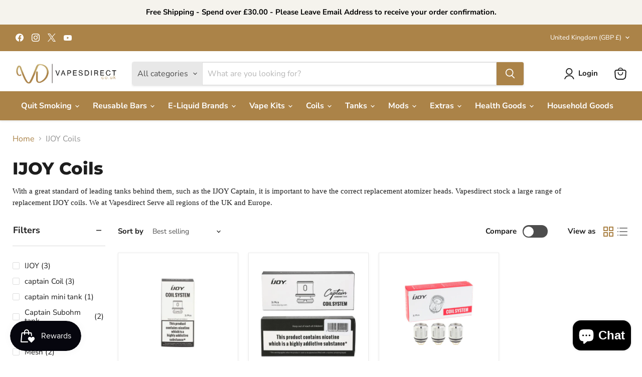

--- FILE ---
content_type: text/html; charset=utf-8
request_url: https://www.vapesdirect.co.uk/collections/ijoy-coils
body_size: 58609
content:
<!doctype html>
<html class="no-js no-touch" lang="en">
  <head>

<!-- Google Tag Manager -->
<script>(function(w,d,s,l,i){w[l]=w[l]||[];w[l].push({'gtm.start':
new Date().getTime(),event:'gtm.js'});var f=d.getElementsByTagName(s)[0],
j=d.createElement(s),dl=l!='dataLayer'?'&l='+l:'';j.async=true;j.src=
'https://www.googletagmanager.com/gtm.js?id='+i+dl;f.parentNode.insertBefore(j,f);
})(window,document,'script','dataLayer','GTM-W9DRWKW7');</script>
<!-- End Google Tag Manager -->
    
    
    
    <link rel="preload" as="image" href="https://www.vapesdirect.co.uk/cdn/shop/files/ivg_banner_1920_780_1901x773.png?v=1751563386">
    <link rel="preload" as="image" href="https://www.vapesdirect.co.uk/cdn/shop/files/ivg_mobile_banner_2000_2000_1901x1901.png?v=1751564700">
    <link rel="preload" as="image" href="https://www.vapesdirect.co.uk/cdn/shop/files/1.1_wc_1306x531.png?v=1749725402">
    <link rel="preload" as="image" href="https://www.vapesdirect.co.uk/cdn/shop/files/1_mobile_view_750x750.png?v=1749725410">
    <link rel="preload" as="image" href="//www.vapesdirect.co.uk/cdn/shop/files/1_mobile_view_800x800.png?v=1749725410" imagesrcset="//www.vapesdirect.co.uk/cdn/shop/files/1_mobile_view_721x721.png?v=1749725410 1.75x" />	

    <meta charset="utf-8">
    <meta http-equiv="x-ua-compatible" content="IE=edge">

    <link rel="preconnect" href="https://cdn.shopify.com">
    <link rel="preconnect" href="https://fonts.shopifycdn.com">
    <link rel="preconnect" href="https://v.shopify.com">
    <link rel="preconnect" href="https://cdn.shopifycloud.com">

    <title>IJOY Coils — Vapesdirect</title>

    

    
      <link rel="shortcut icon" href="//www.vapesdirect.co.uk/cdn/shop/files/favicon_VD_91a30669-a52f-4336-8c32-dada212db47c_32x32.png?v=1752572503" type="image/png">
    

    
      <link rel="canonical" href="https://www.vapesdirect.co.uk/collections/ijoy-coils" />
    

    <meta name="viewport" content="width=device-width">

    
    





<meta property="og:site_name" content="Vapesdirect">
<meta property="og:url" content="https://www.vapesdirect.co.uk/collections/ijoy-coils">
<meta property="og:title" content="IJOY Coils">
<meta property="og:type" content="website">
<meta property="og:description" content="With a great standard of leading tanks behind them, such as the IJOY Captain, it is important to have the correct replacement atomizer heads. Vapesdirect stock a large range of replacement IJOY coils. We at Vapesdirect Serve all regions of the UK and Europe.">












  <meta name="twitter:site" content="@vapesdirect">





<meta name="twitter:title" content="IJOY Coils">
<meta name="twitter:description" content="With a great standard of leading tanks behind them, such as the IJOY Captain, it is important to have the correct replacement atomizer heads. Vapesdirect stock a large range of replacement IJOY coils. We at Vapesdirect Serve all regions of the UK and Europe.">





    <link rel="preload" href="//www.vapesdirect.co.uk/cdn/fonts/nunito_sans/nunitosans_n7.25d963ed46da26098ebeab731e90d8802d989fa5.woff2" as="font" crossorigin="anonymous">
    <link rel="preload" as="style" href="//www.vapesdirect.co.uk/cdn/shop/t/25/assets/theme.css?v=6428106703345526651767446144">

    
    
    
    <script>window.performance && window.performance.mark && window.performance.mark('shopify.content_for_header.start');</script><meta name="facebook-domain-verification" content="gfecvwn7e8lfl2gnhy7hmie2jk3sab">
<meta name="google-site-verification" content="gYx_lUjduqYVnmo-kW5QstBuflSQtewBHVD5Yq__5T4">
<meta id="shopify-digital-wallet" name="shopify-digital-wallet" content="/17850631/digital_wallets/dialog">
<link rel="alternate" type="application/atom+xml" title="Feed" href="/collections/ijoy-coils.atom" />
<link rel="alternate" type="application/json+oembed" href="https://www.vapesdirect.co.uk/collections/ijoy-coils.oembed">
<script async="async" src="/checkouts/internal/preloads.js?locale=en-GB"></script>
<script id="shopify-features" type="application/json">{"accessToken":"4e1cda74d4bdd8888af747301ceb2fa0","betas":["rich-media-storefront-analytics"],"domain":"www.vapesdirect.co.uk","predictiveSearch":true,"shopId":17850631,"locale":"en"}</script>
<script>var Shopify = Shopify || {};
Shopify.shop = "vapesdirect.myshopify.com";
Shopify.locale = "en";
Shopify.currency = {"active":"GBP","rate":"1.0"};
Shopify.country = "GB";
Shopify.theme = {"name":"Copy of Empire || LIVE 23\/07\/2025","id":180331872637,"schema_name":"Empire","schema_version":"11.1.3","theme_store_id":838,"role":"main"};
Shopify.theme.handle = "null";
Shopify.theme.style = {"id":null,"handle":null};
Shopify.cdnHost = "www.vapesdirect.co.uk/cdn";
Shopify.routes = Shopify.routes || {};
Shopify.routes.root = "/";</script>
<script type="module">!function(o){(o.Shopify=o.Shopify||{}).modules=!0}(window);</script>
<script>!function(o){function n(){var o=[];function n(){o.push(Array.prototype.slice.apply(arguments))}return n.q=o,n}var t=o.Shopify=o.Shopify||{};t.loadFeatures=n(),t.autoloadFeatures=n()}(window);</script>
<script id="shop-js-analytics" type="application/json">{"pageType":"collection"}</script>
<script defer="defer" async type="module" src="//www.vapesdirect.co.uk/cdn/shopifycloud/shop-js/modules/v2/client.init-shop-cart-sync_BT-GjEfc.en.esm.js"></script>
<script defer="defer" async type="module" src="//www.vapesdirect.co.uk/cdn/shopifycloud/shop-js/modules/v2/chunk.common_D58fp_Oc.esm.js"></script>
<script defer="defer" async type="module" src="//www.vapesdirect.co.uk/cdn/shopifycloud/shop-js/modules/v2/chunk.modal_xMitdFEc.esm.js"></script>
<script type="module">
  await import("//www.vapesdirect.co.uk/cdn/shopifycloud/shop-js/modules/v2/client.init-shop-cart-sync_BT-GjEfc.en.esm.js");
await import("//www.vapesdirect.co.uk/cdn/shopifycloud/shop-js/modules/v2/chunk.common_D58fp_Oc.esm.js");
await import("//www.vapesdirect.co.uk/cdn/shopifycloud/shop-js/modules/v2/chunk.modal_xMitdFEc.esm.js");

  window.Shopify.SignInWithShop?.initShopCartSync?.({"fedCMEnabled":true,"windoidEnabled":true});

</script>
<script>(function() {
  var isLoaded = false;
  function asyncLoad() {
    if (isLoaded) return;
    isLoaded = true;
    var urls = ["https:\/\/toastibar-cdn.makeprosimp.com\/v1\/published\/65048\/f9ecd9ef5c7e4551a4d3b38979c7acdb\/79982\/app.js?v=1\u0026shop=vapesdirect.myshopify.com","https:\/\/app.tncapp.com\/get_script\/1aef60f63d6911ecbaad62492a0580f4.js?v=844354\u0026shop=vapesdirect.myshopify.com","https:\/\/ecommplugins-scripts.trustpilot.com\/v2.1\/js\/header.min.js?settings=eyJrZXkiOiJHSkRGM1BYclEweTdvZHlQIiwicyI6Im5vbmUifQ==\u0026v=2.5\u0026shop=vapesdirect.myshopify.com","https:\/\/ecommplugins-trustboxsettings.trustpilot.com\/vapesdirect.myshopify.com.js?settings=1725901297160\u0026shop=vapesdirect.myshopify.com","https:\/\/widget.trustpilot.com\/bootstrap\/v5\/tp.widget.sync.bootstrap.min.js?shop=vapesdirect.myshopify.com","https:\/\/schemaplusfiles.s3.amazonaws.com\/loader.min.js?shop=vapesdirect.myshopify.com","https:\/\/cdn.salesfire.co.uk\/code\/84251e15-c7a0-4305-8807-51501229a951.js?shop=vapesdirect.myshopify.com","https:\/\/cdn.hextom.com\/js\/quickannouncementbar.js?shop=vapesdirect.myshopify.com","https:\/\/age.bestfreecdn.com\/storage\/js\/age-17850631.js?ver=5\u0026shop=vapesdirect.myshopify.com","https:\/\/age.bestfreecdn.com\/storage\/js\/age-17850631.js?ver=4\u0026shop=vapesdirect.myshopify.com"];
    for (var i = 0; i < urls.length; i++) {
      var s = document.createElement('script');
      s.type = 'text/javascript';
      s.async = true;
      s.src = urls[i];
      var x = document.getElementsByTagName('script')[0];
      x.parentNode.insertBefore(s, x);
    }
  };
  if(window.attachEvent) {
    window.attachEvent('onload', asyncLoad);
  } else {
    window.addEventListener('load', asyncLoad, false);
  }
})();</script>
<script id="__st">var __st={"a":17850631,"offset":0,"reqid":"7723398a-fbb1-40a0-91b8-a94bf22fd77b-1769484268","pageurl":"www.vapesdirect.co.uk\/collections\/ijoy-coils","u":"c7010089529e","p":"collection","rtyp":"collection","rid":59246182484};</script>
<script>window.ShopifyPaypalV4VisibilityTracking = true;</script>
<script id="captcha-bootstrap">!function(){'use strict';const t='contact',e='account',n='new_comment',o=[[t,t],['blogs',n],['comments',n],[t,'customer']],c=[[e,'customer_login'],[e,'guest_login'],[e,'recover_customer_password'],[e,'create_customer']],r=t=>t.map((([t,e])=>`form[action*='/${t}']:not([data-nocaptcha='true']) input[name='form_type'][value='${e}']`)).join(','),a=t=>()=>t?[...document.querySelectorAll(t)].map((t=>t.form)):[];function s(){const t=[...o],e=r(t);return a(e)}const i='password',u='form_key',d=['recaptcha-v3-token','g-recaptcha-response','h-captcha-response',i],f=()=>{try{return window.sessionStorage}catch{return}},m='__shopify_v',_=t=>t.elements[u];function p(t,e,n=!1){try{const o=window.sessionStorage,c=JSON.parse(o.getItem(e)),{data:r}=function(t){const{data:e,action:n}=t;return t[m]||n?{data:e,action:n}:{data:t,action:n}}(c);for(const[e,n]of Object.entries(r))t.elements[e]&&(t.elements[e].value=n);n&&o.removeItem(e)}catch(o){console.error('form repopulation failed',{error:o})}}const l='form_type',E='cptcha';function T(t){t.dataset[E]=!0}const w=window,h=w.document,L='Shopify',v='ce_forms',y='captcha';let A=!1;((t,e)=>{const n=(g='f06e6c50-85a8-45c8-87d0-21a2b65856fe',I='https://cdn.shopify.com/shopifycloud/storefront-forms-hcaptcha/ce_storefront_forms_captcha_hcaptcha.v1.5.2.iife.js',D={infoText:'Protected by hCaptcha',privacyText:'Privacy',termsText:'Terms'},(t,e,n)=>{const o=w[L][v],c=o.bindForm;if(c)return c(t,g,e,D).then(n);var r;o.q.push([[t,g,e,D],n]),r=I,A||(h.body.append(Object.assign(h.createElement('script'),{id:'captcha-provider',async:!0,src:r})),A=!0)});var g,I,D;w[L]=w[L]||{},w[L][v]=w[L][v]||{},w[L][v].q=[],w[L][y]=w[L][y]||{},w[L][y].protect=function(t,e){n(t,void 0,e),T(t)},Object.freeze(w[L][y]),function(t,e,n,w,h,L){const[v,y,A,g]=function(t,e,n){const i=e?o:[],u=t?c:[],d=[...i,...u],f=r(d),m=r(i),_=r(d.filter((([t,e])=>n.includes(e))));return[a(f),a(m),a(_),s()]}(w,h,L),I=t=>{const e=t.target;return e instanceof HTMLFormElement?e:e&&e.form},D=t=>v().includes(t);t.addEventListener('submit',(t=>{const e=I(t);if(!e)return;const n=D(e)&&!e.dataset.hcaptchaBound&&!e.dataset.recaptchaBound,o=_(e),c=g().includes(e)&&(!o||!o.value);(n||c)&&t.preventDefault(),c&&!n&&(function(t){try{if(!f())return;!function(t){const e=f();if(!e)return;const n=_(t);if(!n)return;const o=n.value;o&&e.removeItem(o)}(t);const e=Array.from(Array(32),(()=>Math.random().toString(36)[2])).join('');!function(t,e){_(t)||t.append(Object.assign(document.createElement('input'),{type:'hidden',name:u})),t.elements[u].value=e}(t,e),function(t,e){const n=f();if(!n)return;const o=[...t.querySelectorAll(`input[type='${i}']`)].map((({name:t})=>t)),c=[...d,...o],r={};for(const[a,s]of new FormData(t).entries())c.includes(a)||(r[a]=s);n.setItem(e,JSON.stringify({[m]:1,action:t.action,data:r}))}(t,e)}catch(e){console.error('failed to persist form',e)}}(e),e.submit())}));const S=(t,e)=>{t&&!t.dataset[E]&&(n(t,e.some((e=>e===t))),T(t))};for(const o of['focusin','change'])t.addEventListener(o,(t=>{const e=I(t);D(e)&&S(e,y())}));const B=e.get('form_key'),M=e.get(l),P=B&&M;t.addEventListener('DOMContentLoaded',(()=>{const t=y();if(P)for(const e of t)e.elements[l].value===M&&p(e,B);[...new Set([...A(),...v().filter((t=>'true'===t.dataset.shopifyCaptcha))])].forEach((e=>S(e,t)))}))}(h,new URLSearchParams(w.location.search),n,t,e,['guest_login'])})(!0,!0)}();</script>
<script integrity="sha256-4kQ18oKyAcykRKYeNunJcIwy7WH5gtpwJnB7kiuLZ1E=" data-source-attribution="shopify.loadfeatures" defer="defer" src="//www.vapesdirect.co.uk/cdn/shopifycloud/storefront/assets/storefront/load_feature-a0a9edcb.js" crossorigin="anonymous"></script>
<script data-source-attribution="shopify.dynamic_checkout.dynamic.init">var Shopify=Shopify||{};Shopify.PaymentButton=Shopify.PaymentButton||{isStorefrontPortableWallets:!0,init:function(){window.Shopify.PaymentButton.init=function(){};var t=document.createElement("script");t.src="https://www.vapesdirect.co.uk/cdn/shopifycloud/portable-wallets/latest/portable-wallets.en.js",t.type="module",document.head.appendChild(t)}};
</script>
<script data-source-attribution="shopify.dynamic_checkout.buyer_consent">
  function portableWalletsHideBuyerConsent(e){var t=document.getElementById("shopify-buyer-consent"),n=document.getElementById("shopify-subscription-policy-button");t&&n&&(t.classList.add("hidden"),t.setAttribute("aria-hidden","true"),n.removeEventListener("click",e))}function portableWalletsShowBuyerConsent(e){var t=document.getElementById("shopify-buyer-consent"),n=document.getElementById("shopify-subscription-policy-button");t&&n&&(t.classList.remove("hidden"),t.removeAttribute("aria-hidden"),n.addEventListener("click",e))}window.Shopify?.PaymentButton&&(window.Shopify.PaymentButton.hideBuyerConsent=portableWalletsHideBuyerConsent,window.Shopify.PaymentButton.showBuyerConsent=portableWalletsShowBuyerConsent);
</script>
<script data-source-attribution="shopify.dynamic_checkout.cart.bootstrap">document.addEventListener("DOMContentLoaded",(function(){function t(){return document.querySelector("shopify-accelerated-checkout-cart, shopify-accelerated-checkout")}if(t())Shopify.PaymentButton.init();else{new MutationObserver((function(e,n){t()&&(Shopify.PaymentButton.init(),n.disconnect())})).observe(document.body,{childList:!0,subtree:!0})}}));
</script>
<script id='scb4127' type='text/javascript' async='' src='https://www.vapesdirect.co.uk/cdn/shopifycloud/privacy-banner/storefront-banner.js'></script>
<script>window.performance && window.performance.mark && window.performance.mark('shopify.content_for_header.end');</script>
    

    <link href="//www.vapesdirect.co.uk/cdn/shop/t/25/assets/theme.css?v=6428106703345526651767446144" rel="stylesheet" type="text/css" media="all" />
    <link href="//www.vapesdirect.co.uk/cdn/shop/t/25/assets/mandasa.css?v=90456732292161138181754044386" rel="stylesheet" type="text/css" media="all" />
    
      <link href="//www.vapesdirect.co.uk/cdn/shop/t/25/assets/ripple.css?v=100240391239311985871753268402" rel="stylesheet" type="text/css" media="all" />
    

    
    <script>
      window.Theme = window.Theme || {};
      window.Theme.version = '11.1.3';
      window.Theme.name = 'Empire';
      window.Theme.routes = {
        "root_url": "/",
        "account_url": "/account",
        "account_login_url": "https://shopify.com/17850631/account?locale=en&region_country=GB",
        "account_logout_url": "/account/logout",
        "account_register_url": "https://shopify.com/17850631/account?locale=en",
        "account_addresses_url": "/account/addresses",
        "collections_url": "/collections",
        "all_products_collection_url": "/collections/all",
        "search_url": "/search",
        "predictive_search_url": "/search/suggest",
        "cart_url": "/cart",
        "cart_add_url": "/cart/add",
        "cart_change_url": "/cart/change",
        "cart_clear_url": "/cart/clear",
        "product_recommendations_url": "/recommendations/products",
      };
      (function() {
        try {
          var p = window.location.pathname;
          // matches /collections/<collection-handle>/products/<product-handle> (with or without trailing slash)
          var m = p.match(/^\/collections\/[^\/]+\/products\/([^\/]+)\/?$/i);
          if (m && m[1]) {
            var handle = m[1];
            // preserve query and hash
            var suffix = (window.location.search || '') + (window.location.hash || '');
            // replace current URL in history so user doesn't get "back" to collection URL
            window.location.replace('/products/' + handle + suffix);
          }
        } catch (e) {
          console && console.error && console.error('redirect script error', e);
        }
      })();
    </script>
    

  


<script>
  document.addEventListener("DOMContentLoaded", function(event) {
    const style = document.getElementById('wsg-custom-style');
    if (typeof window.isWsgCustomer != "undefined" && isWsgCustomer) {
      style.innerHTML = `
        ${style.innerHTML} 
        /* A friend of hideWsg - this will _show_ only for wsg customers. Add class to an element to use */
        .showWsg {
          display: unset;
        }
        /* wholesale only CSS */
        .additional-checkout-buttons, .shopify-payment-button {
          display: none !important;
        }
        .wsg-proxy-container select {
          background-color: 
          ${
        document.querySelector('input').style.backgroundColor
          ? document.querySelector('input').style.backgroundColor
          : 'white'
        } !important;
        }
      `;
    } else {
      style.innerHTML = `
        ${style.innerHTML}
        /* Add CSS rules here for NOT wsg customers - great to hide elements from retail when we can't access the code driving the element */
        
      `;
    }

    if (typeof window.embedButtonBg !== undefined && typeof window.embedButtonText !== undefined && window.embedButtonBg !== window.embedButtonText) {
      style.innerHTML = `
        ${style.innerHTML}
        .wsg-button-fix {
          background: ${embedButtonBg} !important;
          border-color: ${embedButtonBg} !important;
          color: ${embedButtonText} !important;
        }
      `;
    }

    // =========================
    //         CUSTOM JS
    // ==========================
    if (document.querySelector(".wsg-proxy-container")) {
      initNodeObserver(wsgCustomJs);
    }
  })

  function wsgCustomJs() {

    // update button classes
    const button = document.querySelectorAll(".wsg-button-fix");
    let buttonClass = "button-primary";
    buttonClass = buttonClass.split(" ");
    for (let i = 0; i < button.length; i++) {
      button[i].classList.add(... buttonClass);
    }

    // wsgCustomJs window placeholder
    // update secondary btn color on proxy cart
    if (document.getElementById("wsg-checkout-one")) {
      const checkoutButton = document.getElementById("wsg-checkout-one");
      let wsgBtnColor = window.getComputedStyle(checkoutButton).backgroundColor;
      let wsgBtnBackground = "none";
      let wsgBtnBorder = "thin solid " + wsgBtnColor;
      let wsgBtnPadding = window.getComputedStyle(checkoutButton).padding;
      let spofBtn = document.querySelectorAll(".spof-btn");
      for (let i = 0; i < spofBtn.length; i++) {
        spofBtn[i].style.background = wsgBtnBackground;
        spofBtn[i].style.color = wsgBtnColor;
        spofBtn[i].style.border = wsgBtnBorder;
        spofBtn[i].style.padding = wsgBtnPadding;
      }
    }

    // update Quick Order Form label
    if (typeof window.embedSPOFLabel != "undefined" && embedSPOFLabel) {
      document.querySelectorAll(".spof-btn").forEach(function(spofBtn) {
        spofBtn.removeAttribute("data-translation-selector");
        spofBtn.innerHTML = embedSPOFLabel;
      });
    }
  }

  function initNodeObserver(onChangeNodeCallback) {

    // Select the node that will be observed for mutations
    const targetNode = document.querySelector(".wsg-proxy-container");

    // Options for the observer (which mutations to observe)
    const config = {
      attributes: true,
      childList: true,
      subtree: true
    };

    // Callback function to execute when mutations are observed
    const callback = function(mutationsList, observer) {
      for (const mutation of mutationsList) {
        if (mutation.type === 'childList') {
          onChangeNodeCallback();
          observer.disconnect();
        }
      }
    };

    // Create an observer instance linked to the callback function
    const observer = new MutationObserver(callback);

    // Start observing the target node for configured mutations
    observer.observe(targetNode, config);
  }
</script>


<style id="wsg-custom-style">
  /* A friend of hideWsg - this will _show_ only for wsg customers. Add class to an element to use */
  .showWsg {
    display: none;
  }
  /* Signup/login */
  #wsg-signup select,
  #wsg-signup input,
  #wsg-signup textarea {
    height: 46px;
    border: thin solid #d1d1d1;
    padding: 6px 10px;
  }
  #wsg-signup textarea {
    min-height: 100px;
  }
  .wsg-login-input {
    height: 46px;
    border: thin solid #d1d1d1;
    padding: 6px 10px;
  }
  #wsg-signup select {
  }
/*   Quick Order Form */
  .wsg-table td {
    border: none;
    min-width: 150px;
  }
  .wsg-table tr {
    border-bottom: thin solid #d1d1d1; 
    border-left: none;
  }
  .wsg-table input[type="number"] {
    border: thin solid #d1d1d1;
    padding: 5px 15px;
    min-height: 42px;
  }
  #wsg-spof-link a {
    text-decoration: inherit;
    color: inherit;
  }
  .wsg-proxy-container {
    margin-top: 0% !important;
  }
  @media screen and (max-width:768px){
    .wsg-proxy-container .wsg-table input[type="number"] {
        max-width: 80%; 
    }
    .wsg-center img {
      width: 50px !important;
    }
    .wsg-variant-price-area {
      min-width: 70px !important;
    }
  }
  /* Submit button */
  #wsg-cart-update{
    padding: 8px 10px;
    min-height: 45px;
    max-width: 100% !important;
  }
  .wsg-table {
    background: inherit !important;
  }
  .wsg-spof-container-main {
    background: inherit !important;
  }
  /* General fixes */
  .wsg-hide-prices {
    opacity: 0;
  }
  .wsg-ws-only .button {
    margin: 0;
  }
  #wsg-cart-main .spof-btn { 
    text-decoration: none;
  } 
  .wsg-all-errors-banner {
    top: 28% !important;
  }
</style>
  

  <title>IJOY Coils - Buy IJOY Coils Online | Vapes Direct</title>
  <meta name="description" content="Shop IJOY Coils at Vapes Direct. Explore top-quality products in ijoy coils. Order now for great prices and fast delivery!">




<!-- BEGIN app block: shopify://apps/wholesale-gorilla/blocks/wsg-header/c48d0487-dff9-41a4-94c8-ec6173fe8b8d -->

   
  















  <!-- check for wsg customer - this now downcases to compare so we are no longer concerned about case matching in tags -->


      
      
      
      
      
      <!-- ajax data -->
      
        
          
        
      
      <script>
        console.log("Wsg-header release 5.22.24")
        // here we need to check if we on a previw theme and set the shop config from the metafield
        
const wsgShopConfigMetafields = {
            
          
            
          
            
          
            
              shopConfig : {"btnClasses":"button-primary","hideDomElements":[".hideWsg",".modal-inner .product-pricing",".price__compare-at",".cbb-frequently-bought-container"],"wsgPriceSelectors":{"productPrice":[".product-pricing .money"],"collectionPrices":[".price .money",".productitem--price",".search-flydown--product-price",".search-result__pricing"]},"autoInstall":false,"wsgAjax":true,"wsgMultiAjax":false,"wsgAjaxSettings":{"price":".atc--product-details--price-value","linePrice":"","subtotal":".atc-subtotal--price","checkoutBtn":".atc-button--checkout"},"wsgSwatch":"","wsgAccountPageSelector":".account-page-masthead h1","wsgVolumeTable":".product-form--atc","excludedSections":[],"productSelectors":[".productgrid--item",".search-flydown--product",".search-result"],"wsgQVSelector":[],"fileList":[],"wsgVersion":6,"installing":false,"themeId":180331872637},
            
          
            
              shopConfig172982862205 : {"btnClasses":"","hideDomElements":[".hideWsg",".cbb-frequently-bought-container"],"wsgPriceSelectors":{"productPrice":["#productPrice-product-template"],"collectionPrices":[".product-item--price",".dfd-card-pricing"]},"autoInstall":false,"wsgAjax":true,"wsgMultiAjax":false,"wsgAjaxSettings":{"price":".cart-row span.h2","linePrice":"","subtotal":".cart-subtotal--price","checkoutBtn":"[name='checkout']"},"wsgSwatch":"","wsgAccountPageSelector":".main-content h1","wsgVolumeTable":".product-description","excludedSections":[],"productSelectors":[".grid-item:has(.product-item--price)",".dfd-card"],"wsgQVSelector":[],"fileList":[],"wsgVersion":6,"themeId":172982862205,"installing":false},
            
          
            
              shopConfig179529122173 : {"btnClasses":"button-primary","hideDomElements":[".hideWsg",".modal-inner .product-pricing",".price__compare-at",".cbb-frequently-bought-container"],"wsgPriceSelectors":{"productPrice":[".product-pricing .money"],"collectionPrices":[".price .money",".productitem--price",".search-flydown--product-price",".search-result__pricing"]},"autoInstall":false,"wsgAjax":true,"wsgMultiAjax":false,"wsgAjaxSettings":{"price":".atc--product-details--price-value","linePrice":"","subtotal":".atc-subtotal--price","checkoutBtn":".atc-button--checkout"},"wsgSwatch":"","wsgAccountPageSelector":".account-page-masthead h1","wsgVolumeTable":".product-form--atc","excludedSections":[],"productSelectors":[".productgrid--item",".search-flydown--product",".search-result"],"wsgQVSelector":[],"fileList":[],"wsgVersion":6,"installing":false,"themeId":179529122173},
            
          
            
              shopConfig180037419389 : {"btnClasses":"button-primary","hideDomElements":[".hideWsg",".modal-inner .product-pricing",".price__compare-at",".cbb-frequently-bought-container"],"wsgPriceSelectors":{"productPrice":[".product-pricing .money"],"collectionPrices":[".price .money",".productitem--price",".search-flydown--product-price",".search-result__pricing"]},"autoInstall":false,"wsgAjax":true,"wsgMultiAjax":false,"wsgAjaxSettings":{"price":".atc--product-details--price-value","linePrice":"","subtotal":".atc-subtotal--price","checkoutBtn":".atc-button--checkout"},"wsgSwatch":"","wsgAccountPageSelector":".account-page-masthead h1","wsgVolumeTable":".product-form--atc","excludedSections":[],"productSelectors":[".productgrid--item",".search-flydown--product",".search-result"],"wsgQVSelector":[],"fileList":[],"wsgVersion":6,"installing":false,"themeId":180037419389},
            
          
            
              shopConfigundefined : {"btnClasses":"","hideDomElements":[".hideWsg",".cbb-frequently-bought-container"],"wsgPriceSelectors":{"productPrice":["#productPrice-product-template"],"collectionPrices":[".product-item--price",".dfd-card-pricing"]},"autoInstall":true,"wsgAjax":true,"wsgMultiAjax":false,"wsgAjaxSettings":{"price":".cart-row .grid .text-right .h2","linePrice":"","subtotal":".cart-subtotal--price","checkoutBtn":""},"wsgSwatch":"","wsgAccountPageSelector":".main-content h1","wsgVolumeTable":".product-description","excludedSections":[],"productSelectors":[".grid-item",".dfd-card"],"wsgQVSelector":[],"fileList":[],"wsgVersion":6},
            
          
}
        let wsgShopConfig = {"btnClasses":"button-primary","hideDomElements":[".hideWsg",".modal-inner .product-pricing",".price__compare-at",".cbb-frequently-bought-container"],"wsgPriceSelectors":{"productPrice":[".product-pricing .money"],"collectionPrices":[".price .money",".productitem--price",".search-flydown--product-price",".search-result__pricing"]},"autoInstall":false,"wsgAjax":true,"wsgMultiAjax":false,"wsgAjaxSettings":{"price":".atc--product-details--price-value","linePrice":"","subtotal":".atc-subtotal--price","checkoutBtn":".atc-button--checkout"},"wsgSwatch":"","wsgAccountPageSelector":".account-page-masthead h1","wsgVolumeTable":".product-form--atc","excludedSections":[],"productSelectors":[".productgrid--item",".search-flydown--product",".search-result"],"wsgQVSelector":[],"fileList":[],"wsgVersion":6,"installing":false,"themeId":180331872637};
        if (window.Shopify.theme.role !== 'main') {
          const wsgShopConfigUnpublishedTheme = wsgShopConfigMetafields[`shopConfig${window.Shopify.theme.id}`];
          if (wsgShopConfigUnpublishedTheme) {
            wsgShopConfig = wsgShopConfigUnpublishedTheme;
          }
        }
        // ==========================================
        //      Set global liquid variables
        // ==========================================
        // general variables 1220
        var wsgVersion = 6.0;
        var wsgActive = true;
        // the permanent domain of the shop
        var shopPermanentDomain = 'vapesdirect.myshopify.com';
        const wsgShopOrigin = 'https://www.vapesdirect.co.uk';
        const wsgThemeTemplate = 'collection';
        //customer
        var isWsgCustomer = 
          false
        ;
        var wsgCustomerTags = null
        var wsgCustomerId = null
        // execution variables
        var wsgRunCollection;
        var wsgCollectionObserver;
        var wsgRunProduct;
        var wsgRunAccount;
        var wsgRunCart;
        var wsgRunSinglePage;
        var wsgRunSignup;
        var wsgRunSignupV2;
        var runProxy;
        // wsgData
        var wsgData = {"hostedStore":{"branding":{"isShowLogo":true,"shopName":"vapesdirect"},"accountPage":{"title":"My Account"},"cartPage":{"description":"","title":"Your Cart"},"catalogPage":{"collections":[],"hideSoldOut":false,"imageAspectRatio":"adaptToImage","numberOfColumns":4,"productsPerPage":12},"spofPage":{"description":"","title":"Quick Order Form"},"colorSettings":{"background":"#FFFFFF","primaryColor":"#000000","secondaryColor":"#FFFFFF","textColor":"#000000"},"footer":{"privacyPolicy":false,"termsOfService":false},"bannerText":"You are logged in to your wholesale account"},"translations":{"custom":false,"enable":true,"language":"english","translateBasedOnMarket":true},"shop_preferences":{"cart":{"note":{"description":"<p><br></p>","isRequired":false},"poNumber":{"isRequired":false,"isShow":false},"termsAndConditions":{"isEnable":false,"text":""}},"exclusionsAndLocksSettings":{},"transitions":{"showTransitions":false,"installedTransitions":false},"retailPrice":{"enable":true,"strikethrough":true,"lowerOpacity":true,"label":" MSRP"},"checkInventory":true,"showShipPartial":false,"exclusions":["Nowsp"],"autoBackorder":false,"taxRate":-1,"draftNotification":true,"hideExclusions":true,"minOrder":50,"marketSetting":false,"customWholesaleDiscountLabel":"","taxLabel":"","includeTaxInPriceRule":true,"retailExclusionsStatus":"enabled"},"page_styles":{"btnClasses":"","proxyMargin":0,"shipMargin":50},"volume_discounts":{"quantity_discounts":{"enabled":false,"products":[],"collections":[]},"settings":{"product_price_table":{},"custom_messages":{"custom_banner":{"banner_default":true,"banner_input":"Spend {{$}}, receive {{%}} off of your order."},"custom_success":{"success_default":true,"success_input":"Congratulations!  You received {{%}} off of your order!"}}},"discounts":[],"enabled":false},"shipping_rates":{"handlingFee":{"type":"flat","amount":-1,"percent":-1,"min":-1,"max":-1,"label":""},"itemReservationOnInternational":{"isEnabledCustomReservationTime":false,"isReserveInventory":false,"reserveInventoryDays":60},"internationalMsg":{"title":"Thank you for your order.","message":"Because you are outside of our home country we will calculate your shipping and send you an invoice shortly."},"localPickup":{"isEnabled":false,"minOrderPrice":0,"fee":-1,"instructions":"","locations":[],"pickupTime":""},"localDelivery":{"isEnabled":true,"minOrderPrice":0},"useShopifyDefault":false,"freeShippingMin":5000,"fixedPercent":-1,"flatRate":-1,"redirectInternational":false,"ignoreAll":true,"ignoreCarrierRates":true,"deliveryTime":"","ignoreShopifyFreeRates":false,"autoApplyLowestRate":true,"isIncludeLocalDeliveryInLowestRate":true,"customShippingRateLabel":""},"single_page":{"collapseCollections":null,"excludeCollections":{"gid://shopify/Collection/447164219684":{"handle":"ivg-2400-disposable-vape-bars","id":"gid://shopify/Collection/447164219684","title":"IVG 2400 Disposable Vape Bars"},"gid://shopify/Collection/481567736100":{"handle":"ivg-air-bar-4-in-1-pod-kit","id":"gid://shopify/Collection/481567736100","title":"IVG Air Bar Vape Pod Kit"},"gid://shopify/Collection/481568850212":{"handle":"ivg-air-replacement-pods","id":"gid://shopify/Collection/481568850212","title":"IVG Air Replacement Pods"},"gid://shopify/Collection/265247129684":{"handle":"ske-crystal-bar-disposable-vape-bars","id":"gid://shopify/Collection/265247129684","title":"SKE Crystal Bar Disposable Vape Bars"},"gid://shopify/Collection/482397389092":{"handle":"elf-bar-af-5000-disposable-vape","id":"gid://shopify/Collection/482397389092","title":"Elf Bar AF5000 Disposable Vape"},"gid://shopify/Collection/642625601917":{"handle":"elfbar-4-in-1-kit-and-pods","id":"gid://shopify/Collection/642625601917","title":"ElfBar 4 in 1 Kit and Pods"},"gid://shopify/Collection/478983749924":{"handle":"ivg-smart-5500-disposable-vape","id":"gid://shopify/Collection/478983749924","title":"IVG Smart 5500 Disposable Vape"},"gid://shopify/Collection/439011279140":{"handle":"elux-nic-salt-eliquids","id":"gid://shopify/Collection/439011279140","title":"Elux Nic Salt Eliquids"},"gid://shopify/Collection/426433741092":{"handle":"bar-juice-5000-10ml-eliquid-nic-salts","id":"gid://shopify/Collection/426433741092","title":"Bar Juice 5000 10ml Eliquid Nic Salts"},"gid://shopify/Collection/265221865556":{"handle":"elfliq-eliquid-by-elfbar","id":"gid://shopify/Collection/265221865556","title":"ElfLiq Eliquid By Elfbar"},"gid://shopify/Collection/73727508564":{"handle":"edge-eliquid","id":"gid://shopify/Collection/73727508564","title":"Edge Eliquid | Vape Liquid"},"gid://shopify/Collection/178559320148":{"handle":"ivg-nic-salts","id":"gid://shopify/Collection/178559320148","title":"IVG Nic Salts"},"gid://shopify/Collection/469631926564":{"handle":"firerose-5000-nic-salts","id":"gid://shopify/Collection/469631926564","title":"Firerose 5000 Nic Salts"},"gid://shopify/Collection/373003209":{"handle":"aspire-kits","id":"gid://shopify/Collection/373003209","title":"Aspire Vape Kits"},"gid://shopify/Collection/263048626260":{"handle":"elf-bar-pods","id":"gid://shopify/Collection/263048626260","title":"Elf Bar Pods"},"gid://shopify/Collection/261406982228":{"handle":"liqua-10ml-4-pack","id":"gid://shopify/Collection/261406982228","title":"Liqua 10ml 4 Pack"},"gid://shopify/Collection/382909641":{"handle":"liqua","id":"gid://shopify/Collection/382909641","title":"LIQUA"},"gid://shopify/Collection/260528406612":{"handle":"nicotine-shots","id":"gid://shopify/Collection/260528406612","title":"Nicotine Shots"},"gid://shopify/Collection/262662258772":{"handle":"elf-bar-disposables","id":"gid://shopify/Collection/262662258772","title":"Elf Bar Disposables"},"gid://shopify/Collection/461947699492":{"handle":"elf-bar-v2-600-disposable-vape","id":"gid://shopify/Collection/461947699492","title":"Elf Bar V2 600 Disposable Vape"}},"menuAction":"include","message":"For any help please email info@vapesdirect.co.uk or call us on 08004880205\nALL PRICES ARE INCLUDING VAT\n","linkInCart":true,"isHideSPOFbtn":false,"isShowInventoryInfo":true,"isShowSku":true,"spofButtonText":"Quick Order Form"},"net_orders":{"netRedirect":{"title":"Thank you for your order!","message":"","autoEmail":true},"netTag":"Payinstore","enabled":true,"autoPending":true,"defaultPaymentTermsTemplateId":"","netTags":[],"isEnabledCustomReservationTime":false,"isReserveInventory":false,"reserveInventoryDays":60},"customer":{"signup":{"autoInvite":false,"autoTags":[""],"message":"","taxExempt":true},"loginMessage":"Log in to your wholesale account here.","accountMessage":"Prices Are Shown With VAT Included","redirectMessage":"Your account is under review. Keep an eye on your email! Once we approve your account, you will have access to our wholesale catalog. In the meantime, you can continue to shop our retail store.","accountPendingTitle":"Account Created!"},"quantity":{"cart":{"minValue":50},"collections":[],"migratedToCurrent":true,"products":[]},"activeTags":["Wholesale","wholesale"],"hideDrafts":[851021496404,851019202644,851018907732,851018121300,851015532628,851015368788,851013795924,841285697620,835866886228],"server_link":"https://www.wholesalegorilla.app/shop_assets/wsg-index.js","tier":"basic","updateShopAnalyticsJobId":4409,"isPauseShop":false,"installStatus":"complete"}
        var wsgTier = 'basic'
        // AJAX variables
        var wsgRunAjax;
        var wsgAjaxCart;
        // product variables
        var wsgCollectionsList = null
        var wsgProdData = null
        
          var wsgCurrentVariant = null;
        
        var wsgCheckRestrictedProd = false;
        // Market and tax variables
        var wsgShopCountryCode = "GB";
        var wsgShopCountry = "United Kingdom"
        var wsgCustomerTaxExempt = null
        var wsgPricesIncludeTax = true
        var wsgCustomerSelectedMarket = {
          country: "United Kingdom",
          iso_code: "GB"
        }
        var wsgPrimaryMarketCurrency = "GBP";
        // money formatting
        var wsgMoneyFormat = "£{{amount}}";
        // config variables
        var wsgAjaxSettings = wsgShopConfig.wsgAjaxSettings;
        var wsgSwatch = wsgShopConfig.wsgSwatch;
        var wsgPriceSelectors = wsgShopConfig.wsgPriceSelectors;
        var wsgVolumeTable = wsgShopConfig.wsgVolumeTable;
        var wsgUseLegacyCollection = wsgShopConfig.wsgUseLegacyCollection;
        var wsgQVSelector = wsgShopConfig.wsgQVSelector;
        var hideDomElements = wsgShopConfig.hideDomElements;
        // button color settings
        var embedButtonBg = '#000000';
        var embedButtonText = '#000000';
        // Quick Order Form Label settings
        var embedSPOFLabel = wsgData?.single_page?.spofButtonText || 'Quick Order Form';

        // Load WSG script
        (function() {
          var loadWsg = function(url, callback) {
            var script = document.createElement("script");
            script.type = "text/javascript";
            // If the browser is Internet Explorer.
            if (script.readyState) {
              script.onreadystatechange = function() {
                if (script.readyState == "loaded" || script.readyState == "complete") {
                  script.onreadystatechange = null;
                  callback();
                }
              };
            // For any other browser.
            } else {
              script.onload = function() {
                callback();
              };
            } script.src = url;
            document.getElementsByTagName("head")[0].appendChild(script);
          };
          loadWsg(wsgData.server_link + "?v=6", function() {})
        })();
        // Run appropriate WSG process
        // === PRODUCT===
        
        // === ACCOUNT ===
        
        // === SPOF ===
        
        // === COLLECTION ===
        // Run collection on all templates/pages if we're running the 5+ script
        
          wsgRunCollection = true;
        
        // === AJAX CART ===
        
          if (wsgAjaxSettings && (wsgAjaxSettings.price || wsgAjaxSettings.linePrice || wsgAjaxSettings.subtotal || wsgAjaxSettings.checkoutBtn)) {
            wsgRunAjax = true;
          }
        
        // === CART ===
        
      </script>
      

      
      
        
        
          
          
            
              <!-- BEGIN app snippet: wsg-exclusions --><script>
  const currentPageUrl = "https://www.vapesdirect.co.uk/collections/ijoy-coils";

  const wsgExclusionConfig = {
    currentPageUrl: currentPageUrl,
    customerTags: wsgCustomerTags,
    productExclusionTags: wsgData.shop_preferences.exclusions,
    tagsOverrideExclusions: wsgData.shop_preferences.tagsOverrideExclusions || [],
    isWsgCustomer: isWsgCustomer,
    //areas we do not want exclusions to run. edge cases, for example hidden products within the 'head' tag.  Any time weird parts of site are disappearing
    excludedSections: wsgShopConfig.excludedSections,
    //used to be col-item, usually product grid item. If a collection isn't repricing OR exclusions leaves gaps.  if you set this for 1, you have to set for all.
    productSelectors: wsgShopConfig.productSelectors // '.grid__item', '.predictive-search__list-item'
  }

  var loadExclusions = function (url, callback) {
    var script = document.createElement("script");
    script.setAttribute("defer", "")
    script.type = "text/javascript";

    // If the browser is Internet Explorer.
    if (script.readyState) {
      script.onreadystatechange = function () {
        if (script.readyState == "loaded" || script.readyState == "complete") {
          script.onreadystatechange = null;
          callback();
        }
      };
      // For any other browser.
    } else {
      script.onload = function () {
        callback();
      };
    }

    script.src = url;
    document.getElementsByTagName("head")[0].appendChild(script);
  };

  loadExclusions(wsgData.server_link.split("wsg-index.js")[0] + "wsg-exclusions.js?v=6", function () {
  })

</script><!-- END app snippet -->
            
          
        

        
        
        
        
        
        
          
        <link href="//cdn.shopify.com/extensions/019bfb59-d07b-7f1c-889f-724a5049f5ea/shopify-extension-26/assets/wsg-embed.css" rel="stylesheet" type="text/css" media="all" />
      
      
<link href="//cdn.shopify.com/extensions/019bfb59-d07b-7f1c-889f-724a5049f5ea/shopify-extension-26/assets/wsg-embed.css" rel="stylesheet" type="text/css" media="all" />

<!-- END app block --><!-- BEGIN app block: shopify://apps/pwa-mobile-app/blocks/app-head-top/f3b239f7-3e90-4ab2-8458-5a83727f15a6 -->



<script>

    document.addEventListener('DOMContentLoaded', () => {

    let filed = ""
    console.log(filed,'filed');
    
    
        const shopDomain = "vapesdirect";
        const shop = "vapesdirect.myshopify.com";

        const manifestLink = document.createElement('link');
            manifestLink.rel = 'manifest';
            manifestLink.href = `/a/progressify/${shopDomain}/manifest.json`;

            const scriptTag = document.createElement('script');
            scriptTag.type = 'text/javascript';
            scriptTag.async = true;
            scriptTag.src = `https://pwa.lightifyme.com/progressify/${shopDomain}/main.js`;

        if (scriptTag.src.includes(shopDomain)) {
            document.head.prepend(scriptTag);
        }

        if (manifestLink.href.includes(shopDomain)) {
            document.head.prepend(manifestLink);
        }
    });
</script><!-- END app block --><!-- BEGIN app block: shopify://apps/frequently-bought/blocks/app-embed-block/b1a8cbea-c844-4842-9529-7c62dbab1b1f --><script>
    window.codeblackbelt = window.codeblackbelt || {};
    window.codeblackbelt.shop = window.codeblackbelt.shop || 'vapesdirect.myshopify.com';
    </script><script src="//cdn.codeblackbelt.com/widgets/frequently-bought-together/bootstrap.min.js?version=2026012703+0000" async></script>
 <!-- END app block --><!-- BEGIN app block: shopify://apps/pwa-mobile-app/blocks/app-embbed/f3b239f7-3e90-4ab2-8458-5a83727f15a6 --><link rel="manifest" href="/a/progressify/vapesdirect/manifest.json"><script
  type="text/javascript"
  async
  src="https://pwa.lightifyme.com/progressify/vapesdirect/main.js"></script>






<!-- END app block --><script src="https://cdn.shopify.com/extensions/019bfb59-d07b-7f1c-889f-724a5049f5ea/shopify-extension-26/assets/wsg-dependencies.js" type="text/javascript" defer="defer"></script>
<script src="https://cdn.shopify.com/extensions/019bfa34-cc2c-7b75-a416-7fdb53ece79b/smile-io-276/assets/smile-loader.js" type="text/javascript" defer="defer"></script>
<script src="https://cdn.shopify.com/extensions/e8878072-2f6b-4e89-8082-94b04320908d/inbox-1254/assets/inbox-chat-loader.js" type="text/javascript" defer="defer"></script>
<script src="https://cdn.shopify.com/extensions/019b8d54-2388-79d8-becc-d32a3afe2c7a/omnisend-50/assets/omnisend-in-shop.js" type="text/javascript" defer="defer"></script>
<script src="https://cdn.shopify.com/extensions/019be000-45e5-7dd5-bf55-19547a0e17ba/cartbite-76/assets/cartbite-embed.js" type="text/javascript" defer="defer"></script>
<link href="https://monorail-edge.shopifysvc.com" rel="dns-prefetch">
<script>(function(){if ("sendBeacon" in navigator && "performance" in window) {try {var session_token_from_headers = performance.getEntriesByType('navigation')[0].serverTiming.find(x => x.name == '_s').description;} catch {var session_token_from_headers = undefined;}var session_cookie_matches = document.cookie.match(/_shopify_s=([^;]*)/);var session_token_from_cookie = session_cookie_matches && session_cookie_matches.length === 2 ? session_cookie_matches[1] : "";var session_token = session_token_from_headers || session_token_from_cookie || "";function handle_abandonment_event(e) {var entries = performance.getEntries().filter(function(entry) {return /monorail-edge.shopifysvc.com/.test(entry.name);});if (!window.abandonment_tracked && entries.length === 0) {window.abandonment_tracked = true;var currentMs = Date.now();var navigation_start = performance.timing.navigationStart;var payload = {shop_id: 17850631,url: window.location.href,navigation_start,duration: currentMs - navigation_start,session_token,page_type: "collection"};window.navigator.sendBeacon("https://monorail-edge.shopifysvc.com/v1/produce", JSON.stringify({schema_id: "online_store_buyer_site_abandonment/1.1",payload: payload,metadata: {event_created_at_ms: currentMs,event_sent_at_ms: currentMs}}));}}window.addEventListener('pagehide', handle_abandonment_event);}}());</script>
<script id="web-pixels-manager-setup">(function e(e,d,r,n,o){if(void 0===o&&(o={}),!Boolean(null===(a=null===(i=window.Shopify)||void 0===i?void 0:i.analytics)||void 0===a?void 0:a.replayQueue)){var i,a;window.Shopify=window.Shopify||{};var t=window.Shopify;t.analytics=t.analytics||{};var s=t.analytics;s.replayQueue=[],s.publish=function(e,d,r){return s.replayQueue.push([e,d,r]),!0};try{self.performance.mark("wpm:start")}catch(e){}var l=function(){var e={modern:/Edge?\/(1{2}[4-9]|1[2-9]\d|[2-9]\d{2}|\d{4,})\.\d+(\.\d+|)|Firefox\/(1{2}[4-9]|1[2-9]\d|[2-9]\d{2}|\d{4,})\.\d+(\.\d+|)|Chrom(ium|e)\/(9{2}|\d{3,})\.\d+(\.\d+|)|(Maci|X1{2}).+ Version\/(15\.\d+|(1[6-9]|[2-9]\d|\d{3,})\.\d+)([,.]\d+|)( \(\w+\)|)( Mobile\/\w+|) Safari\/|Chrome.+OPR\/(9{2}|\d{3,})\.\d+\.\d+|(CPU[ +]OS|iPhone[ +]OS|CPU[ +]iPhone|CPU IPhone OS|CPU iPad OS)[ +]+(15[._]\d+|(1[6-9]|[2-9]\d|\d{3,})[._]\d+)([._]\d+|)|Android:?[ /-](13[3-9]|1[4-9]\d|[2-9]\d{2}|\d{4,})(\.\d+|)(\.\d+|)|Android.+Firefox\/(13[5-9]|1[4-9]\d|[2-9]\d{2}|\d{4,})\.\d+(\.\d+|)|Android.+Chrom(ium|e)\/(13[3-9]|1[4-9]\d|[2-9]\d{2}|\d{4,})\.\d+(\.\d+|)|SamsungBrowser\/([2-9]\d|\d{3,})\.\d+/,legacy:/Edge?\/(1[6-9]|[2-9]\d|\d{3,})\.\d+(\.\d+|)|Firefox\/(5[4-9]|[6-9]\d|\d{3,})\.\d+(\.\d+|)|Chrom(ium|e)\/(5[1-9]|[6-9]\d|\d{3,})\.\d+(\.\d+|)([\d.]+$|.*Safari\/(?![\d.]+ Edge\/[\d.]+$))|(Maci|X1{2}).+ Version\/(10\.\d+|(1[1-9]|[2-9]\d|\d{3,})\.\d+)([,.]\d+|)( \(\w+\)|)( Mobile\/\w+|) Safari\/|Chrome.+OPR\/(3[89]|[4-9]\d|\d{3,})\.\d+\.\d+|(CPU[ +]OS|iPhone[ +]OS|CPU[ +]iPhone|CPU IPhone OS|CPU iPad OS)[ +]+(10[._]\d+|(1[1-9]|[2-9]\d|\d{3,})[._]\d+)([._]\d+|)|Android:?[ /-](13[3-9]|1[4-9]\d|[2-9]\d{2}|\d{4,})(\.\d+|)(\.\d+|)|Mobile Safari.+OPR\/([89]\d|\d{3,})\.\d+\.\d+|Android.+Firefox\/(13[5-9]|1[4-9]\d|[2-9]\d{2}|\d{4,})\.\d+(\.\d+|)|Android.+Chrom(ium|e)\/(13[3-9]|1[4-9]\d|[2-9]\d{2}|\d{4,})\.\d+(\.\d+|)|Android.+(UC? ?Browser|UCWEB|U3)[ /]?(15\.([5-9]|\d{2,})|(1[6-9]|[2-9]\d|\d{3,})\.\d+)\.\d+|SamsungBrowser\/(5\.\d+|([6-9]|\d{2,})\.\d+)|Android.+MQ{2}Browser\/(14(\.(9|\d{2,})|)|(1[5-9]|[2-9]\d|\d{3,})(\.\d+|))(\.\d+|)|K[Aa][Ii]OS\/(3\.\d+|([4-9]|\d{2,})\.\d+)(\.\d+|)/},d=e.modern,r=e.legacy,n=navigator.userAgent;return n.match(d)?"modern":n.match(r)?"legacy":"unknown"}(),u="modern"===l?"modern":"legacy",c=(null!=n?n:{modern:"",legacy:""})[u],f=function(e){return[e.baseUrl,"/wpm","/b",e.hashVersion,"modern"===e.buildTarget?"m":"l",".js"].join("")}({baseUrl:d,hashVersion:r,buildTarget:u}),m=function(e){var d=e.version,r=e.bundleTarget,n=e.surface,o=e.pageUrl,i=e.monorailEndpoint;return{emit:function(e){var a=e.status,t=e.errorMsg,s=(new Date).getTime(),l=JSON.stringify({metadata:{event_sent_at_ms:s},events:[{schema_id:"web_pixels_manager_load/3.1",payload:{version:d,bundle_target:r,page_url:o,status:a,surface:n,error_msg:t},metadata:{event_created_at_ms:s}}]});if(!i)return console&&console.warn&&console.warn("[Web Pixels Manager] No Monorail endpoint provided, skipping logging."),!1;try{return self.navigator.sendBeacon.bind(self.navigator)(i,l)}catch(e){}var u=new XMLHttpRequest;try{return u.open("POST",i,!0),u.setRequestHeader("Content-Type","text/plain"),u.send(l),!0}catch(e){return console&&console.warn&&console.warn("[Web Pixels Manager] Got an unhandled error while logging to Monorail."),!1}}}}({version:r,bundleTarget:l,surface:e.surface,pageUrl:self.location.href,monorailEndpoint:e.monorailEndpoint});try{o.browserTarget=l,function(e){var d=e.src,r=e.async,n=void 0===r||r,o=e.onload,i=e.onerror,a=e.sri,t=e.scriptDataAttributes,s=void 0===t?{}:t,l=document.createElement("script"),u=document.querySelector("head"),c=document.querySelector("body");if(l.async=n,l.src=d,a&&(l.integrity=a,l.crossOrigin="anonymous"),s)for(var f in s)if(Object.prototype.hasOwnProperty.call(s,f))try{l.dataset[f]=s[f]}catch(e){}if(o&&l.addEventListener("load",o),i&&l.addEventListener("error",i),u)u.appendChild(l);else{if(!c)throw new Error("Did not find a head or body element to append the script");c.appendChild(l)}}({src:f,async:!0,onload:function(){if(!function(){var e,d;return Boolean(null===(d=null===(e=window.Shopify)||void 0===e?void 0:e.analytics)||void 0===d?void 0:d.initialized)}()){var d=window.webPixelsManager.init(e)||void 0;if(d){var r=window.Shopify.analytics;r.replayQueue.forEach((function(e){var r=e[0],n=e[1],o=e[2];d.publishCustomEvent(r,n,o)})),r.replayQueue=[],r.publish=d.publishCustomEvent,r.visitor=d.visitor,r.initialized=!0}}},onerror:function(){return m.emit({status:"failed",errorMsg:"".concat(f," has failed to load")})},sri:function(e){var d=/^sha384-[A-Za-z0-9+/=]+$/;return"string"==typeof e&&d.test(e)}(c)?c:"",scriptDataAttributes:o}),m.emit({status:"loading"})}catch(e){m.emit({status:"failed",errorMsg:(null==e?void 0:e.message)||"Unknown error"})}}})({shopId: 17850631,storefrontBaseUrl: "https://www.vapesdirect.co.uk",extensionsBaseUrl: "https://extensions.shopifycdn.com/cdn/shopifycloud/web-pixels-manager",monorailEndpoint: "https://monorail-edge.shopifysvc.com/unstable/produce_batch",surface: "storefront-renderer",enabledBetaFlags: ["2dca8a86"],webPixelsConfigList: [{"id":"2325479805","configuration":"{\"accountID\":\"GA-6789\"}","eventPayloadVersion":"v1","runtimeContext":"STRICT","scriptVersion":"81ef2a556fef68c84402baf79941b66d","type":"APP","apiClientId":197837029377,"privacyPurposes":["ANALYTICS","MARKETING","SALE_OF_DATA"],"dataSharingAdjustments":{"protectedCustomerApprovalScopes":["read_customer_address","read_customer_email","read_customer_name","read_customer_personal_data","read_customer_phone"]}},{"id":"2169241981","configuration":"{\"accountID\":\"456844\"}","eventPayloadVersion":"v1","runtimeContext":"STRICT","scriptVersion":"c8c5e13caf47936e01e8971ef2e1c59c","type":"APP","apiClientId":219313,"privacyPurposes":["ANALYTICS"],"dataSharingAdjustments":{"protectedCustomerApprovalScopes":["read_customer_email","read_customer_name","read_customer_personal_data"]}},{"id":"1457095037","configuration":"{\"accountID\":\"17850631\"}","eventPayloadVersion":"v1","runtimeContext":"STRICT","scriptVersion":"3c72ff377e9d92ad2f15992c3c493e7f","type":"APP","apiClientId":5263155,"privacyPurposes":[],"dataSharingAdjustments":{"protectedCustomerApprovalScopes":["read_customer_address","read_customer_email","read_customer_name","read_customer_personal_data","read_customer_phone"]}},{"id":"1083998589","configuration":"{\"siteID\":\"84251e15-c7a0-4305-8807-51501229a951\"}","eventPayloadVersion":"v1","runtimeContext":"STRICT","scriptVersion":"f8181cc756f67d7c70742a4ed0d6b949","type":"APP","apiClientId":3983114241,"privacyPurposes":[],"dataSharingAdjustments":{"protectedCustomerApprovalScopes":["read_customer_email","read_customer_name","read_customer_personal_data","read_customer_phone"]}},{"id":"1081868669","configuration":"{\"config\":\"{\\\"pixel_id\\\":\\\"G-9KWHN5LW1P\\\",\\\"target_country\\\":\\\"GB\\\",\\\"gtag_events\\\":[{\\\"type\\\":\\\"begin_checkout\\\",\\\"action_label\\\":\\\"G-9KWHN5LW1P\\\"},{\\\"type\\\":\\\"search\\\",\\\"action_label\\\":\\\"G-9KWHN5LW1P\\\"},{\\\"type\\\":\\\"view_item\\\",\\\"action_label\\\":[\\\"G-9KWHN5LW1P\\\",\\\"MC-YLKB4K7TFZ\\\"]},{\\\"type\\\":\\\"purchase\\\",\\\"action_label\\\":[\\\"G-9KWHN5LW1P\\\",\\\"MC-YLKB4K7TFZ\\\"]},{\\\"type\\\":\\\"page_view\\\",\\\"action_label\\\":[\\\"G-9KWHN5LW1P\\\",\\\"MC-YLKB4K7TFZ\\\"]},{\\\"type\\\":\\\"add_payment_info\\\",\\\"action_label\\\":\\\"G-9KWHN5LW1P\\\"},{\\\"type\\\":\\\"add_to_cart\\\",\\\"action_label\\\":\\\"G-9KWHN5LW1P\\\"}],\\\"enable_monitoring_mode\\\":false}\"}","eventPayloadVersion":"v1","runtimeContext":"OPEN","scriptVersion":"b2a88bafab3e21179ed38636efcd8a93","type":"APP","apiClientId":1780363,"privacyPurposes":[],"dataSharingAdjustments":{"protectedCustomerApprovalScopes":["read_customer_address","read_customer_email","read_customer_name","read_customer_personal_data","read_customer_phone"]}},{"id":"229835044","configuration":"{\"apiURL\":\"https:\/\/api.omnisend.com\",\"appURL\":\"https:\/\/app.omnisend.com\",\"brandID\":\"5a6733dd597ed7051e00dd26\",\"trackingURL\":\"https:\/\/wt.omnisendlink.com\"}","eventPayloadVersion":"v1","runtimeContext":"STRICT","scriptVersion":"aa9feb15e63a302383aa48b053211bbb","type":"APP","apiClientId":186001,"privacyPurposes":["ANALYTICS","MARKETING","SALE_OF_DATA"],"dataSharingAdjustments":{"protectedCustomerApprovalScopes":["read_customer_address","read_customer_email","read_customer_name","read_customer_personal_data","read_customer_phone"]}},{"id":"shopify-app-pixel","configuration":"{}","eventPayloadVersion":"v1","runtimeContext":"STRICT","scriptVersion":"0450","apiClientId":"shopify-pixel","type":"APP","privacyPurposes":["ANALYTICS","MARKETING"]},{"id":"shopify-custom-pixel","eventPayloadVersion":"v1","runtimeContext":"LAX","scriptVersion":"0450","apiClientId":"shopify-pixel","type":"CUSTOM","privacyPurposes":["ANALYTICS","MARKETING"]}],isMerchantRequest: false,initData: {"shop":{"name":"Vapesdirect","paymentSettings":{"currencyCode":"GBP"},"myshopifyDomain":"vapesdirect.myshopify.com","countryCode":"GB","storefrontUrl":"https:\/\/www.vapesdirect.co.uk"},"customer":null,"cart":null,"checkout":null,"productVariants":[],"purchasingCompany":null},},"https://www.vapesdirect.co.uk/cdn","fcfee988w5aeb613cpc8e4bc33m6693e112",{"modern":"","legacy":""},{"shopId":"17850631","storefrontBaseUrl":"https:\/\/www.vapesdirect.co.uk","extensionBaseUrl":"https:\/\/extensions.shopifycdn.com\/cdn\/shopifycloud\/web-pixels-manager","surface":"storefront-renderer","enabledBetaFlags":"[\"2dca8a86\"]","isMerchantRequest":"false","hashVersion":"fcfee988w5aeb613cpc8e4bc33m6693e112","publish":"custom","events":"[[\"page_viewed\",{}],[\"collection_viewed\",{\"collection\":{\"id\":\"59246182484\",\"title\":\"IJOY Coils\",\"productVariants\":[{\"price\":{\"amount\":9.99,\"currencyCode\":\"GBP\"},\"product\":{\"title\":\"Ijoy Captain S Tank Replacement Coils\",\"vendor\":\"IJOY\",\"id\":\"4710278234196\",\"untranslatedTitle\":\"Ijoy Captain S Tank Replacement Coils\",\"url\":\"\/products\/ijoy-captain-s-tank-replacement-coils\",\"type\":\"Coils\"},\"id\":\"32596032028756\",\"image\":{\"src\":\"\/\/www.vapesdirect.co.uk\/cdn\/shop\/products\/caps.jpg?v=1596814238\"},\"sku\":\"\",\"title\":\"Default Title\",\"untranslatedTitle\":\"Default Title\"},{\"price\":{\"amount\":9.99,\"currencyCode\":\"GBP\"},\"product\":{\"title\":\"IJOY Captain Mini Tank Replacement Coils 3 Pack\",\"vendor\":\"IJOY\",\"id\":\"4687096938580\",\"untranslatedTitle\":\"IJOY Captain Mini Tank Replacement Coils 3 Pack\",\"url\":\"\/products\/ijoy-captain-mini-tank-replacement-coils-3-pack\",\"type\":\"Coils\"},\"id\":\"32525118898260\",\"image\":{\"src\":\"\/\/www.vapesdirect.co.uk\/cdn\/shop\/products\/ij1_c6b07b7d-650e-4549-8256-b0fb6782bf15.jpg?v=1594750658\"},\"sku\":\"\",\"title\":\"CA - M1 Coil 0.5ohm\",\"untranslatedTitle\":\"CA - M1 Coil 0.5ohm\"},{\"price\":{\"amount\":9.99,\"currencyCode\":\"GBP\"},\"product\":{\"title\":\"IJOY Captain SubOhm Tank Replacement Coils 3 Pack\",\"vendor\":\"IJOY\",\"id\":\"4687096578132\",\"untranslatedTitle\":\"IJOY Captain SubOhm Tank Replacement Coils 3 Pack\",\"url\":\"\/products\/ijoy-captain-subohm-tank-replacement-coils-3-pack\",\"type\":\"Coils\"},\"id\":\"32525116080212\",\"image\":{\"src\":\"\/\/www.vapesdirect.co.uk\/cdn\/shop\/products\/ijd3.png?v=1594750559\"},\"sku\":\"\",\"title\":\"X3 Mesh\",\"untranslatedTitle\":\"X3 Mesh\"}]}}]]"});</script><script>
  window.ShopifyAnalytics = window.ShopifyAnalytics || {};
  window.ShopifyAnalytics.meta = window.ShopifyAnalytics.meta || {};
  window.ShopifyAnalytics.meta.currency = 'GBP';
  var meta = {"products":[{"id":4710278234196,"gid":"gid:\/\/shopify\/Product\/4710278234196","vendor":"IJOY","type":"Coils","handle":"ijoy-captain-s-tank-replacement-coils","variants":[{"id":32596032028756,"price":999,"name":"Ijoy Captain S Tank Replacement Coils","public_title":null,"sku":""}],"remote":false},{"id":4687096938580,"gid":"gid:\/\/shopify\/Product\/4687096938580","vendor":"IJOY","type":"Coils","handle":"ijoy-captain-mini-tank-replacement-coils-3-pack","variants":[{"id":32525118898260,"price":999,"name":"IJOY Captain Mini Tank Replacement Coils 3 Pack - CA - M1 Coil 0.5ohm","public_title":"CA - M1 Coil 0.5ohm","sku":""}],"remote":false},{"id":4687096578132,"gid":"gid:\/\/shopify\/Product\/4687096578132","vendor":"IJOY","type":"Coils","handle":"ijoy-captain-subohm-tank-replacement-coils-3-pack","variants":[{"id":32525116080212,"price":999,"name":"IJOY Captain SubOhm Tank Replacement Coils 3 Pack - X3 Mesh","public_title":"X3 Mesh","sku":""},{"id":32525116112980,"price":999,"name":"IJOY Captain SubOhm Tank Replacement Coils 3 Pack - X3  - C2","public_title":"X3  - C2","sku":""},{"id":32525116145748,"price":999,"name":"IJOY Captain SubOhm Tank Replacement Coils 3 Pack - DM - C2M","public_title":"DM - C2M","sku":""}],"remote":false}],"page":{"pageType":"collection","resourceType":"collection","resourceId":59246182484,"requestId":"7723398a-fbb1-40a0-91b8-a94bf22fd77b-1769484268"}};
  for (var attr in meta) {
    window.ShopifyAnalytics.meta[attr] = meta[attr];
  }
</script>
<script class="analytics">
  (function () {
    var customDocumentWrite = function(content) {
      var jquery = null;

      if (window.jQuery) {
        jquery = window.jQuery;
      } else if (window.Checkout && window.Checkout.$) {
        jquery = window.Checkout.$;
      }

      if (jquery) {
        jquery('body').append(content);
      }
    };

    var hasLoggedConversion = function(token) {
      if (token) {
        return document.cookie.indexOf('loggedConversion=' + token) !== -1;
      }
      return false;
    }

    var setCookieIfConversion = function(token) {
      if (token) {
        var twoMonthsFromNow = new Date(Date.now());
        twoMonthsFromNow.setMonth(twoMonthsFromNow.getMonth() + 2);

        document.cookie = 'loggedConversion=' + token + '; expires=' + twoMonthsFromNow;
      }
    }

    var trekkie = window.ShopifyAnalytics.lib = window.trekkie = window.trekkie || [];
    if (trekkie.integrations) {
      return;
    }
    trekkie.methods = [
      'identify',
      'page',
      'ready',
      'track',
      'trackForm',
      'trackLink'
    ];
    trekkie.factory = function(method) {
      return function() {
        var args = Array.prototype.slice.call(arguments);
        args.unshift(method);
        trekkie.push(args);
        return trekkie;
      };
    };
    for (var i = 0; i < trekkie.methods.length; i++) {
      var key = trekkie.methods[i];
      trekkie[key] = trekkie.factory(key);
    }
    trekkie.load = function(config) {
      trekkie.config = config || {};
      trekkie.config.initialDocumentCookie = document.cookie;
      var first = document.getElementsByTagName('script')[0];
      var script = document.createElement('script');
      script.type = 'text/javascript';
      script.onerror = function(e) {
        var scriptFallback = document.createElement('script');
        scriptFallback.type = 'text/javascript';
        scriptFallback.onerror = function(error) {
                var Monorail = {
      produce: function produce(monorailDomain, schemaId, payload) {
        var currentMs = new Date().getTime();
        var event = {
          schema_id: schemaId,
          payload: payload,
          metadata: {
            event_created_at_ms: currentMs,
            event_sent_at_ms: currentMs
          }
        };
        return Monorail.sendRequest("https://" + monorailDomain + "/v1/produce", JSON.stringify(event));
      },
      sendRequest: function sendRequest(endpointUrl, payload) {
        // Try the sendBeacon API
        if (window && window.navigator && typeof window.navigator.sendBeacon === 'function' && typeof window.Blob === 'function' && !Monorail.isIos12()) {
          var blobData = new window.Blob([payload], {
            type: 'text/plain'
          });

          if (window.navigator.sendBeacon(endpointUrl, blobData)) {
            return true;
          } // sendBeacon was not successful

        } // XHR beacon

        var xhr = new XMLHttpRequest();

        try {
          xhr.open('POST', endpointUrl);
          xhr.setRequestHeader('Content-Type', 'text/plain');
          xhr.send(payload);
        } catch (e) {
          console.log(e);
        }

        return false;
      },
      isIos12: function isIos12() {
        return window.navigator.userAgent.lastIndexOf('iPhone; CPU iPhone OS 12_') !== -1 || window.navigator.userAgent.lastIndexOf('iPad; CPU OS 12_') !== -1;
      }
    };
    Monorail.produce('monorail-edge.shopifysvc.com',
      'trekkie_storefront_load_errors/1.1',
      {shop_id: 17850631,
      theme_id: 180331872637,
      app_name: "storefront",
      context_url: window.location.href,
      source_url: "//www.vapesdirect.co.uk/cdn/s/trekkie.storefront.a804e9514e4efded663580eddd6991fcc12b5451.min.js"});

        };
        scriptFallback.async = true;
        scriptFallback.src = '//www.vapesdirect.co.uk/cdn/s/trekkie.storefront.a804e9514e4efded663580eddd6991fcc12b5451.min.js';
        first.parentNode.insertBefore(scriptFallback, first);
      };
      script.async = true;
      script.src = '//www.vapesdirect.co.uk/cdn/s/trekkie.storefront.a804e9514e4efded663580eddd6991fcc12b5451.min.js';
      first.parentNode.insertBefore(script, first);
    };
    trekkie.load(
      {"Trekkie":{"appName":"storefront","development":false,"defaultAttributes":{"shopId":17850631,"isMerchantRequest":null,"themeId":180331872637,"themeCityHash":"13027532902370917260","contentLanguage":"en","currency":"GBP","eventMetadataId":"2adc0569-2abd-4506-ba0b-eda1b45819c9"},"isServerSideCookieWritingEnabled":true,"monorailRegion":"shop_domain","enabledBetaFlags":["65f19447"]},"Session Attribution":{},"S2S":{"facebookCapiEnabled":true,"source":"trekkie-storefront-renderer","apiClientId":580111}}
    );

    var loaded = false;
    trekkie.ready(function() {
      if (loaded) return;
      loaded = true;

      window.ShopifyAnalytics.lib = window.trekkie;

      var originalDocumentWrite = document.write;
      document.write = customDocumentWrite;
      try { window.ShopifyAnalytics.merchantGoogleAnalytics.call(this); } catch(error) {};
      document.write = originalDocumentWrite;

      window.ShopifyAnalytics.lib.page(null,{"pageType":"collection","resourceType":"collection","resourceId":59246182484,"requestId":"7723398a-fbb1-40a0-91b8-a94bf22fd77b-1769484268","shopifyEmitted":true});

      var match = window.location.pathname.match(/checkouts\/(.+)\/(thank_you|post_purchase)/)
      var token = match? match[1]: undefined;
      if (!hasLoggedConversion(token)) {
        setCookieIfConversion(token);
        window.ShopifyAnalytics.lib.track("Viewed Product Category",{"currency":"GBP","category":"Collection: ijoy-coils","collectionName":"ijoy-coils","collectionId":59246182484,"nonInteraction":true},undefined,undefined,{"shopifyEmitted":true});
      }
    });


        var eventsListenerScript = document.createElement('script');
        eventsListenerScript.async = true;
        eventsListenerScript.src = "//www.vapesdirect.co.uk/cdn/shopifycloud/storefront/assets/shop_events_listener-3da45d37.js";
        document.getElementsByTagName('head')[0].appendChild(eventsListenerScript);

})();</script>
  <script>
  if (!window.ga || (window.ga && typeof window.ga !== 'function')) {
    window.ga = function ga() {
      (window.ga.q = window.ga.q || []).push(arguments);
      if (window.Shopify && window.Shopify.analytics && typeof window.Shopify.analytics.publish === 'function') {
        window.Shopify.analytics.publish("ga_stub_called", {}, {sendTo: "google_osp_migration"});
      }
      console.error("Shopify's Google Analytics stub called with:", Array.from(arguments), "\nSee https://help.shopify.com/manual/promoting-marketing/pixels/pixel-migration#google for more information.");
    };
    if (window.Shopify && window.Shopify.analytics && typeof window.Shopify.analytics.publish === 'function') {
      window.Shopify.analytics.publish("ga_stub_initialized", {}, {sendTo: "google_osp_migration"});
    }
  }
</script>
<script
  defer
  src="https://www.vapesdirect.co.uk/cdn/shopifycloud/perf-kit/shopify-perf-kit-3.0.4.min.js"
  data-application="storefront-renderer"
  data-shop-id="17850631"
  data-render-region="gcp-us-east1"
  data-page-type="collection"
  data-theme-instance-id="180331872637"
  data-theme-name="Empire"
  data-theme-version="11.1.3"
  data-monorail-region="shop_domain"
  data-resource-timing-sampling-rate="10"
  data-shs="true"
  data-shs-beacon="true"
  data-shs-export-with-fetch="true"
  data-shs-logs-sample-rate="1"
  data-shs-beacon-endpoint="https://www.vapesdirect.co.uk/api/collect"
></script>
</head>

  <body class="template-collection" data-instant-allow-query-string >
    
    <!-- Google Tag Manager (noscript) -->
<noscript><iframe src="https://www.googletagmanager.com/ns.html?id=GTM-W9DRWKW7"
height="0" width="0" style="display:none;visibility:hidden"></iframe></noscript>
<!-- End Google Tag Manager (noscript) -->
      
    <script>
      document.documentElement.className=document.documentElement.className.replace(/\bno-js\b/,'js');
      if(window.Shopify&&window.Shopify.designMode)document.documentElement.className+=' in-theme-editor';
      if(('ontouchstart' in window)||window.DocumentTouch&&document instanceof DocumentTouch)document.documentElement.className=document.documentElement.className.replace(/\bno-touch\b/,'has-touch');
    </script>

    
    <svg
      class="icon-star-reference"
      aria-hidden="true"
      focusable="false"
      role="presentation"
      xmlns="http://www.w3.org/2000/svg" width="20" height="20" viewBox="3 3 17 17" fill="none"
    >
      <symbol id="icon-star">
        <rect class="icon-star-background" width="20" height="20" fill="currentColor"/>
        <path d="M10 3L12.163 7.60778L17 8.35121L13.5 11.9359L14.326 17L10 14.6078L5.674 17L6.5 11.9359L3 8.35121L7.837 7.60778L10 3Z" stroke="currentColor" stroke-width="2" stroke-linecap="round" stroke-linejoin="round" fill="none"/>
      </symbol>
      <clipPath id="icon-star-clip">
        <path d="M10 3L12.163 7.60778L17 8.35121L13.5 11.9359L14.326 17L10 14.6078L5.674 17L6.5 11.9359L3 8.35121L7.837 7.60778L10 3Z" stroke="currentColor" stroke-width="2" stroke-linecap="round" stroke-linejoin="round"/>
      </clipPath>
    </svg>
    
    
    <a class="skip-to-main" href="#site-main">Skip to content</a>

    <!-- BEGIN sections: header-group -->
<div id="shopify-section-sections--25113578045821__announcement-bar" class="shopify-section shopify-section-group-header-group site-announcement"><script
  type="application/json"
  data-section-id="sections--25113578045821__announcement-bar"
  data-section-type="static-announcement">
</script>









  
    <div
      class="
        announcement-bar
        
      "
      style="
        color: #000000;
        background: #f5f3ed;
      "
      data-announcement-bar
    >
      

      
        <div class="announcement-bar-text">
          Free Shipping - Spend over £30.00 - Please Leave Email Address to receive your order confirmation.
        </div>
      

      <div class="announcement-bar-text-mobile">
        
          Free Shipping - Spend over £30.00 - Please Leave Email Address to receive your order confirmation.
        
      </div>
    </div>
  


</div><div id="shopify-section-sections--25113578045821__utility-bar" class="shopify-section shopify-section-group-header-group"><style data-shopify>
  .utility-bar {
    background-color: #ab8348;
    border-bottom: 1px solid rgba(0,0,0,0);
  }

  .utility-bar .social-link,
  .utility-bar__menu-link {
    color: #ffffff;
  }

  .utility-bar .disclosure__toggle {
    --disclosure-toggle-text-color: #ffffff;
    --disclosure-toggle-background-color: #ab8348;
  }

  .utility-bar .disclosure__toggle:hover {
    --disclosure-toggle-text-color: #ffffff;
  }

  .utility-bar .social-link:hover,
  .utility-bar__menu-link:hover {
    color: #ffffff;
  }

  .utility-bar .disclosure__toggle::after {
    --disclosure-toggle-svg-color: #ffffff;
  }

  .utility-bar .disclosure__toggle:hover::after {
    --disclosure-toggle-svg-color: #ffffff;
  }
</style>

<script
  type="application/json"
  data-section-type="static-utility-bar"
  data-section-id="sections--25113578045821__utility-bar"
  data-section-data
>
  {
    "settings": {
      "mobile_layout": "below"
    }
  }
</script>




  <section
    class="
      utility-bar
      
    "
    data-utility-bar
  >
    <div class="utility-bar__content">

      
      
      

      
        
        
      
        
        
      
        
        
      
        
        
      
        
        
      
        
        
          
          

      <div class="utility-bar__content-left">
        

        
          <div class="utility-bar__social-container  utility-bar__social-list">
            





  
  

  
  

  
  

  
  

  
  

  
  
    
    



  

  <div class="social-icons">


<a
  class="social-link"
  title="Facebook"
  href="https://www.facebook.com/vapesdirect.co.uk/"
  target="_blank">
<svg width="28" height="28" viewBox="0 0 28 28" fill="none" xmlns="http://www.w3.org/2000/svg">      <path fill-rule="evenodd" clip-rule="evenodd" d="M13.591 6.00441C11.5868 6.11515 9.75158 6.92966 8.34448 8.333C7.44444 9.23064 6.78641 10.2982 6.39238 11.5002C6.01229 12.6596 5.90552 13.9193 6.08439 15.1343C6.18456 15.8146 6.36736 16.4631 6.63981 17.1046C6.71166 17.2738 6.89438 17.6476 6.98704 17.815C7.22995 18.2538 7.52906 18.6904 7.84853 19.0725C8.16302 19.4486 8.56717 19.8479 8.94482 20.1556C9.6776 20.7526 10.5183 21.2186 11.4085 21.5211C11.8412 21.6681 12.259 21.7723 12.7342 21.8517L12.751 21.8545V19.0664V16.2783H11.7348H10.7186V15.1231V13.9678H11.7344H12.7503L12.7531 12.9265C12.756 11.8203 12.7553 11.845 12.7927 11.5862C12.9306 10.6339 13.3874 9.91646 14.1198 9.50212C14.4564 9.31168 14.8782 9.18341 15.331 9.13374C15.791 9.0833 16.55 9.12126 17.351 9.23478C17.4659 9.25105 17.5612 9.26437 17.5629 9.26437C17.5646 9.26437 17.566 9.70662 17.566 10.2472V11.2299L16.9679 11.233C16.3284 11.2363 16.299 11.2379 16.1298 11.2771C15.6926 11.3785 15.4015 11.6608 15.2983 12.0834C15.2566 12.2542 15.256 12.2685 15.256 13.1531V13.9678H16.3622C17.3606 13.9678 17.4685 13.9689 17.4685 13.9795C17.4685 13.9921 17.1263 16.2236 17.1191 16.2578L17.1148 16.2783H16.1854H15.256V19.0647V21.8511L15.2954 21.8459C15.4396 21.8271 15.8337 21.7432 16.0548 21.6844C16.5933 21.5411 17.079 21.3576 17.581 21.1076C19.3154 20.2441 20.6895 18.7615 21.4192 16.9663C21.7498 16.153 21.936 15.3195 21.9915 14.4052C22.0028 14.2197 22.0028 13.7268 21.9916 13.5415C21.9403 12.6947 21.7817 11.9389 21.4942 11.1712C20.8665 9.49533 19.6589 8.05123 18.1135 7.12853C17.7376 6.90413 17.2813 6.68103 16.8985 6.53456C16.1262 6.23908 15.3815 6.07432 14.5323 6.01114C14.3897 6.00053 13.7447 5.99591 13.591 6.00441Z" fill="currentColor"/>    </svg>

    <span class="visually-hidden">Find us on Facebook</span>
  
</a>




<a
  class="social-link"
  title="Instagram"
  href="https://www.instagram.com/vapesdirect.co.uk/"
  target="_blank">
<svg width="28" height="28" viewBox="0 0 28 28" fill="none" xmlns="http://www.w3.org/2000/svg">      <path fill-rule="evenodd" clip-rule="evenodd" d="M11.1213 6.00507C10.5981 6.02559 9.96558 6.0872 9.6431 6.14903C7.77505 6.50724 6.50522 7.77703 6.14804 9.644C6.0118 10.3562 6 10.7031 6 14.0006C6 17.298 6.0118 17.6449 6.14804 18.3572C6.50522 20.2241 7.776 21.4948 9.6431 21.852C10.3554 21.9882 10.7023 22 14 22C17.2977 22 17.6446 21.9882 18.3569 21.852C20.224 21.4948 21.4948 20.2241 21.852 18.3572C21.9882 17.6449 22 17.298 22 14.0006C22 10.7031 21.9882 10.3562 21.852 9.644C21.4935 7.77016 20.2144 6.49675 18.3396 6.14716C17.6551 6.01955 17.3874 6.00985 14.334 6.00234C12.707 5.99836 11.2612 5.99957 11.1213 6.00507ZM17.6262 7.50836C18.2783 7.59344 18.7654 7.73848 19.1427 7.95992C19.3813 8.09994 19.9011 8.61966 20.0411 8.85821C20.2728 9.253 20.4142 9.74012 20.4952 10.4223C20.5551 10.9261 20.5551 17.075 20.4952 17.5789C20.4142 18.261 20.2728 18.7482 20.0411 19.143C19.9011 19.3815 19.3813 19.9012 19.1427 20.0412C18.7479 20.2729 18.2608 20.4143 17.5785 20.4953C17.0747 20.5552 10.9253 20.5552 10.4215 20.4953C9.73923 20.4143 9.25207 20.2729 8.85726 20.0412C8.61869 19.9012 8.09893 19.3815 7.9589 19.143C7.72724 18.7482 7.58578 18.261 7.50476 17.5789C7.44493 17.075 7.44493 10.9261 7.50476 10.4223C7.56313 9.93096 7.62729 9.63856 7.74686 9.31938C7.88402 8.95319 8.02204 8.72965 8.28724 8.44428C8.87822 7.8083 9.55222 7.55184 10.8191 7.48098C11.5114 7.44227 17.2981 7.46552 17.6262 7.50836ZM17.9602 8.80646C17.7222 8.8876 17.4343 9.18659 17.358 9.43194C17.1268 10.175 17.8258 10.874 18.569 10.6429C18.8334 10.5606 19.1165 10.2776 19.1987 10.013C19.2689 9.78758 19.251 9.52441 19.1511 9.31187C19.071 9.14148 18.8248 8.90306 18.6554 8.83162C18.4699 8.75347 18.1498 8.74189 17.9602 8.80646ZM13.6183 9.8962C12.6459 9.99712 11.7694 10.4112 11.0899 11.0907C9.99978 12.1807 9.61075 13.7764 10.076 15.2492C10.4746 16.5107 11.4897 17.5257 12.7513 17.9243C13.5638 18.1809 14.4362 18.1809 15.2487 17.9243C16.5103 17.5257 17.5254 16.5107 17.924 15.2492C18.1806 14.4367 18.1806 13.5644 17.924 12.752C17.5254 11.4904 16.5103 10.4754 15.2487 10.0769C14.7428 9.91709 14.1016 9.84604 13.6183 9.8962ZM14.6362 11.4119C14.9255 11.4811 15.4416 11.7393 15.6794 11.9337C15.9731 12.1738 16.2113 12.4794 16.3856 12.8396C16.5969 13.2766 16.6509 13.5128 16.6509 14.0006C16.6509 14.4884 16.5969 14.7246 16.3856 15.1615C16.1137 15.7235 15.7253 16.1118 15.161 16.3855C14.7247 16.5972 14.4883 16.6513 14 16.6513C13.5117 16.6513 13.2753 16.5972 12.839 16.3855C12.2747 16.1118 11.8863 15.7235 11.6144 15.1615C11.5298 14.9866 11.4355 14.7433 11.4049 14.6208C11.3288 14.3169 11.3288 13.6843 11.4049 13.3803C11.482 13.0724 11.7369 12.5611 11.933 12.3213C12.3447 11.8177 12.9934 11.449 13.6224 11.3611C13.8845 11.3244 14.3734 11.3489 14.6362 11.4119Z" fill="currentColor"/>    </svg>

    <span class="visually-hidden">Find us on Instagram</span>
  
</a>




<a
  class="social-link"
  title="X"
  href="https://x.com/vapesdirect"
  target="_blank">
<svg width="28" height="28" viewBox="0 0 28 28" fill="none" xmlns="http://www.w3.org/2000/svg">      <g stroke="none" stroke-width="1" fill="none" fill-rule="evenodd">        <g transform="translate(6.000000, 6.000000)" fill="#000000" fill-rule="nonzero">          <path d="M9.52217333,6.77490806 L15.4785333,0 L14.0670667,0 L8.89516,5.88255747 L4.76437333,0 L0,0 L6.24656,8.89546874 L0,16 L1.41154667,16 L6.87321333,9.78781934 L11.2356267,16 L16,16 L9.52182667,6.77490806 L9.52217333,6.77490806 Z M7.58886667,8.97383987 L6.95596,8.08805173 L1.92014667,1.03974363 L4.0882,1.03974363 L8.15216,6.72795323 L8.78506667,7.61374137 L14.0677333,15.0075426 L11.89968,15.0075426 L7.58886667,8.97417908 L7.58886667,8.97383987 Z" fill="currentColor"></path>        </g>      </g>    </svg>

    <span class="visually-hidden">Find us on X</span>
  
</a>




<a
  class="social-link"
  title="YouTube"
  href="https://www.youtube.com/channel/UCUWcHm4nmjn2v_Z4ChFTfug"
  target="_blank">
<svg width="28" height="28" viewBox="0 0 28 28" fill="none" xmlns="http://www.w3.org/2000/svg">      <path d="M21.68 10.7286C22 11.9386 22 14.5 22 14.5C22 14.5 22 17.0614 21.68 18.2714C21.5909 18.6122 21.4103 18.9233 21.157 19.1721C20.9037 19.4208 20.587 19.5982 20.24 19.6857C19.008 20 14 20 14 20C14 20 8.992 20 7.76 19.6857C7.41301 19.5982 7.09631 19.4208 6.843 19.1721C6.58968 18.9233 6.40906 18.6122 6.32 18.2714C6 17.0614 6 14.5 6 14.5C6 14.5 6 11.9386 6.32 10.7286C6.512 10.0371 7.056 9.50286 7.76 9.31429C8.992 9 14 9 14 9C14 9 19.008 9 20.24 9.31429C20.944 9.50286 21.488 10.0371 21.68 10.7286ZM12.4 16.8571L16.56 14.5L12.4 12.1429V16.8571Z" fill="currentColor"/>    </svg>

    <span class="visually-hidden">Find us on YouTube</span>
  
</a>

</div>

  


          </div>
        
      </div>

      <div class="utility-bar__content-right" data-disclosure-items>
        

        
          
          <div class="shopify-cross-border">
            
          
            
              
              
              
              <noscript><form method="post" action="/localization" id="localization_form" accept-charset="UTF-8" class="shopify-localization-form" enctype="multipart/form-data"><input type="hidden" name="form_type" value="localization" /><input type="hidden" name="utf8" value="✓" /><input type="hidden" name="_method" value="put" /><input type="hidden" name="return_to" value="/collections/ijoy-coils" /><details class="disclosure">
                    <summary>
                      <span class="disclosure__toggle">
                        United Kingdom (GBP£)
                      </span>
                    </summary>
                    <div class="disclosure-list disclosure-list--visible">
                      
                        <div class="disclosure-list__item-wrapper disclosure-list__item">
                          <input
                            type="radio"
                            id="BE"
                            name="country_code"
                            value="BE"
                            
                          >
                          <label class="disclosure-list__item--label" for="BE">Belgium (GBP£)</label>
                        </div>
                      
                        <div class="disclosure-list__item-wrapper disclosure-list__item">
                          <input
                            type="radio"
                            id="CY"
                            name="country_code"
                            value="CY"
                            
                          >
                          <label class="disclosure-list__item--label" for="CY">Cyprus (GBP£)</label>
                        </div>
                      
                        <div class="disclosure-list__item-wrapper disclosure-list__item">
                          <input
                            type="radio"
                            id="DK"
                            name="country_code"
                            value="DK"
                            
                          >
                          <label class="disclosure-list__item--label" for="DK">Denmark (GBP£)</label>
                        </div>
                      
                        <div class="disclosure-list__item-wrapper disclosure-list__item">
                          <input
                            type="radio"
                            id="FI"
                            name="country_code"
                            value="FI"
                            
                          >
                          <label class="disclosure-list__item--label" for="FI">Finland (GBP£)</label>
                        </div>
                      
                        <div class="disclosure-list__item-wrapper disclosure-list__item">
                          <input
                            type="radio"
                            id="FR"
                            name="country_code"
                            value="FR"
                            
                          >
                          <label class="disclosure-list__item--label" for="FR">France (GBP£)</label>
                        </div>
                      
                        <div class="disclosure-list__item-wrapper disclosure-list__item">
                          <input
                            type="radio"
                            id="DE"
                            name="country_code"
                            value="DE"
                            
                          >
                          <label class="disclosure-list__item--label" for="DE">Germany (GBP£)</label>
                        </div>
                      
                        <div class="disclosure-list__item-wrapper disclosure-list__item">
                          <input
                            type="radio"
                            id="GI"
                            name="country_code"
                            value="GI"
                            
                          >
                          <label class="disclosure-list__item--label" for="GI">Gibraltar (GBP£)</label>
                        </div>
                      
                        <div class="disclosure-list__item-wrapper disclosure-list__item">
                          <input
                            type="radio"
                            id="GR"
                            name="country_code"
                            value="GR"
                            
                          >
                          <label class="disclosure-list__item--label" for="GR">Greece (GBP£)</label>
                        </div>
                      
                        <div class="disclosure-list__item-wrapper disclosure-list__item">
                          <input
                            type="radio"
                            id="GL"
                            name="country_code"
                            value="GL"
                            
                          >
                          <label class="disclosure-list__item--label" for="GL">Greenland (GBP£)</label>
                        </div>
                      
                        <div class="disclosure-list__item-wrapper disclosure-list__item">
                          <input
                            type="radio"
                            id="GG"
                            name="country_code"
                            value="GG"
                            
                          >
                          <label class="disclosure-list__item--label" for="GG">Guernsey (GBP£)</label>
                        </div>
                      
                        <div class="disclosure-list__item-wrapper disclosure-list__item">
                          <input
                            type="radio"
                            id="IE"
                            name="country_code"
                            value="IE"
                            
                          >
                          <label class="disclosure-list__item--label" for="IE">Ireland (GBP£)</label>
                        </div>
                      
                        <div class="disclosure-list__item-wrapper disclosure-list__item">
                          <input
                            type="radio"
                            id="IM"
                            name="country_code"
                            value="IM"
                            
                          >
                          <label class="disclosure-list__item--label" for="IM">Isle of Man (GBP£)</label>
                        </div>
                      
                        <div class="disclosure-list__item-wrapper disclosure-list__item">
                          <input
                            type="radio"
                            id="JE"
                            name="country_code"
                            value="JE"
                            
                          >
                          <label class="disclosure-list__item--label" for="JE">Jersey (GBP£)</label>
                        </div>
                      
                        <div class="disclosure-list__item-wrapper disclosure-list__item">
                          <input
                            type="radio"
                            id="MC"
                            name="country_code"
                            value="MC"
                            
                          >
                          <label class="disclosure-list__item--label" for="MC">Monaco (GBP£)</label>
                        </div>
                      
                        <div class="disclosure-list__item-wrapper disclosure-list__item">
                          <input
                            type="radio"
                            id="NO"
                            name="country_code"
                            value="NO"
                            
                          >
                          <label class="disclosure-list__item--label" for="NO">Norway (GBP£)</label>
                        </div>
                      
                        <div class="disclosure-list__item-wrapper disclosure-list__item">
                          <input
                            type="radio"
                            id="ES"
                            name="country_code"
                            value="ES"
                            
                          >
                          <label class="disclosure-list__item--label" for="ES">Spain (GBP£)</label>
                        </div>
                      
                        <div class="disclosure-list__item-wrapper disclosure-list__item">
                          <input
                            type="radio"
                            id="GB"
                            name="country_code"
                            value="GB"
                            checked
                          >
                          <label class="disclosure-list__item--label" for="GB">United Kingdom (GBP£)</label>
                        </div>
                      
                      <button class="disclosure__submit" type="submit">Update country</button>
                    </div>
                  </details></form></noscript><form method="post" action="/localization" id="localization_form" accept-charset="UTF-8" class="shopify-localization-form" enctype="multipart/form-data"><input type="hidden" name="form_type" value="localization" /><input type="hidden" name="utf8" value="✓" /><input type="hidden" name="_method" value="put" /><input type="hidden" name="return_to" value="/collections/ijoy-coils" /><div class="selectors-form__item selectors-form--no-js-hidden">
                  <div class="disclosure" data-disclosure-country>
                    <h2 class="visually-hidden" id="country-heading-540">
                      Country
                    </h2>
              
                    <button
                      type="button"
                      class="disclosure__toggle"
                      aria-expanded="false"
                      aria-controls="country-list-540"
                      aria-describedby="country-heading-540"
                      data-disclosure-toggle
                    >
                      United Kingdom
                      <span class="disclosure-list__option-code"> 
                        (GBP
                         £)
                      </span>
                    </button>
                    <ul id="country-list-540" class="disclosure-list" data-disclosure-list>
                      
                        <li>
                          <a class="disclosure-list__item " href="#"  data-value="BE" data-disclosure-option>
                            <span class="disclosure-list__option">Belgium</span>
                            <span class="disclosure-list__option-code">
                              (GBP
                               £)
                            </span>
                          </a>
                        </li>
                        <li>
                          <a class="disclosure-list__item " href="#"  data-value="CY" data-disclosure-option>
                            <span class="disclosure-list__option">Cyprus</span>
                            <span class="disclosure-list__option-code">
                              (GBP
                               £)
                            </span>
                          </a>
                        </li>
                        <li>
                          <a class="disclosure-list__item " href="#"  data-value="DK" data-disclosure-option>
                            <span class="disclosure-list__option">Denmark</span>
                            <span class="disclosure-list__option-code">
                              (GBP
                               £)
                            </span>
                          </a>
                        </li>
                        <li>
                          <a class="disclosure-list__item " href="#"  data-value="FI" data-disclosure-option>
                            <span class="disclosure-list__option">Finland</span>
                            <span class="disclosure-list__option-code">
                              (GBP
                               £)
                            </span>
                          </a>
                        </li>
                        <li>
                          <a class="disclosure-list__item " href="#"  data-value="FR" data-disclosure-option>
                            <span class="disclosure-list__option">France</span>
                            <span class="disclosure-list__option-code">
                              (GBP
                               £)
                            </span>
                          </a>
                        </li>
                        <li>
                          <a class="disclosure-list__item " href="#"  data-value="DE" data-disclosure-option>
                            <span class="disclosure-list__option">Germany</span>
                            <span class="disclosure-list__option-code">
                              (GBP
                               £)
                            </span>
                          </a>
                        </li>
                        <li>
                          <a class="disclosure-list__item " href="#"  data-value="GI" data-disclosure-option>
                            <span class="disclosure-list__option">Gibraltar</span>
                            <span class="disclosure-list__option-code">
                              (GBP
                               £)
                            </span>
                          </a>
                        </li>
                        <li>
                          <a class="disclosure-list__item " href="#"  data-value="GR" data-disclosure-option>
                            <span class="disclosure-list__option">Greece</span>
                            <span class="disclosure-list__option-code">
                              (GBP
                               £)
                            </span>
                          </a>
                        </li>
                        <li>
                          <a class="disclosure-list__item " href="#"  data-value="GL" data-disclosure-option>
                            <span class="disclosure-list__option">Greenland</span>
                            <span class="disclosure-list__option-code">
                              (GBP
                               £)
                            </span>
                          </a>
                        </li>
                        <li>
                          <a class="disclosure-list__item " href="#"  data-value="GG" data-disclosure-option>
                            <span class="disclosure-list__option">Guernsey</span>
                            <span class="disclosure-list__option-code">
                              (GBP
                               £)
                            </span>
                          </a>
                        </li>
                        <li>
                          <a class="disclosure-list__item " href="#"  data-value="IE" data-disclosure-option>
                            <span class="disclosure-list__option">Ireland</span>
                            <span class="disclosure-list__option-code">
                              (GBP
                               £)
                            </span>
                          </a>
                        </li>
                        <li>
                          <a class="disclosure-list__item " href="#"  data-value="IM" data-disclosure-option>
                            <span class="disclosure-list__option">Isle of Man</span>
                            <span class="disclosure-list__option-code">
                              (GBP
                               £)
                            </span>
                          </a>
                        </li>
                        <li>
                          <a class="disclosure-list__item " href="#"  data-value="JE" data-disclosure-option>
                            <span class="disclosure-list__option">Jersey</span>
                            <span class="disclosure-list__option-code">
                              (GBP
                               £)
                            </span>
                          </a>
                        </li>
                        <li>
                          <a class="disclosure-list__item " href="#"  data-value="MC" data-disclosure-option>
                            <span class="disclosure-list__option">Monaco</span>
                            <span class="disclosure-list__option-code">
                              (GBP
                               £)
                            </span>
                          </a>
                        </li>
                        <li>
                          <a class="disclosure-list__item " href="#"  data-value="NO" data-disclosure-option>
                            <span class="disclosure-list__option">Norway</span>
                            <span class="disclosure-list__option-code">
                              (GBP
                               £)
                            </span>
                          </a>
                        </li>
                        <li>
                          <a class="disclosure-list__item " href="#"  data-value="ES" data-disclosure-option>
                            <span class="disclosure-list__option">Spain</span>
                            <span class="disclosure-list__option-code">
                              (GBP
                               £)
                            </span>
                          </a>
                        </li>
                        <li>
                          <a class="disclosure-list__item disclosure-list__item--current" href="#" aria-current="true" data-value="GB" data-disclosure-option>
                            <span class="disclosure-list__option">United Kingdom</span>
                            <span class="disclosure-list__option-code">
                              (GBP
                               £)
                            </span>
                          </a>
                        </li></ul>
                    <input type="hidden" name="country_code" id="CountrySelector-540" value="GB" data-disclosure-input/>
                  </div>
                </div></form>
          
            
          </div>
          

        
      </div>
    </div>
  </section>

  
  

  

  <div class="utility-bar__mobile-disclosure" style="display: none;" data-utility-bar-mobile>
    
      <div class="utility-bar__social-container--mobile utility-bar__social-list" data-utility-social-mobile>
          





  
  

  
  

  
  

  
  

  
  

  
  
    
    



  

  <div class="social-icons">


<a
  class="social-link"
  title="Facebook"
  href="https://www.facebook.com/vapesdirect.co.uk/"
  target="_blank">
<svg width="28" height="28" viewBox="0 0 28 28" fill="none" xmlns="http://www.w3.org/2000/svg">      <path fill-rule="evenodd" clip-rule="evenodd" d="M13.591 6.00441C11.5868 6.11515 9.75158 6.92966 8.34448 8.333C7.44444 9.23064 6.78641 10.2982 6.39238 11.5002C6.01229 12.6596 5.90552 13.9193 6.08439 15.1343C6.18456 15.8146 6.36736 16.4631 6.63981 17.1046C6.71166 17.2738 6.89438 17.6476 6.98704 17.815C7.22995 18.2538 7.52906 18.6904 7.84853 19.0725C8.16302 19.4486 8.56717 19.8479 8.94482 20.1556C9.6776 20.7526 10.5183 21.2186 11.4085 21.5211C11.8412 21.6681 12.259 21.7723 12.7342 21.8517L12.751 21.8545V19.0664V16.2783H11.7348H10.7186V15.1231V13.9678H11.7344H12.7503L12.7531 12.9265C12.756 11.8203 12.7553 11.845 12.7927 11.5862C12.9306 10.6339 13.3874 9.91646 14.1198 9.50212C14.4564 9.31168 14.8782 9.18341 15.331 9.13374C15.791 9.0833 16.55 9.12126 17.351 9.23478C17.4659 9.25105 17.5612 9.26437 17.5629 9.26437C17.5646 9.26437 17.566 9.70662 17.566 10.2472V11.2299L16.9679 11.233C16.3284 11.2363 16.299 11.2379 16.1298 11.2771C15.6926 11.3785 15.4015 11.6608 15.2983 12.0834C15.2566 12.2542 15.256 12.2685 15.256 13.1531V13.9678H16.3622C17.3606 13.9678 17.4685 13.9689 17.4685 13.9795C17.4685 13.9921 17.1263 16.2236 17.1191 16.2578L17.1148 16.2783H16.1854H15.256V19.0647V21.8511L15.2954 21.8459C15.4396 21.8271 15.8337 21.7432 16.0548 21.6844C16.5933 21.5411 17.079 21.3576 17.581 21.1076C19.3154 20.2441 20.6895 18.7615 21.4192 16.9663C21.7498 16.153 21.936 15.3195 21.9915 14.4052C22.0028 14.2197 22.0028 13.7268 21.9916 13.5415C21.9403 12.6947 21.7817 11.9389 21.4942 11.1712C20.8665 9.49533 19.6589 8.05123 18.1135 7.12853C17.7376 6.90413 17.2813 6.68103 16.8985 6.53456C16.1262 6.23908 15.3815 6.07432 14.5323 6.01114C14.3897 6.00053 13.7447 5.99591 13.591 6.00441Z" fill="currentColor"/>    </svg>

    <span class="visually-hidden">Find us on Facebook</span>
  
</a>




<a
  class="social-link"
  title="Instagram"
  href="https://www.instagram.com/vapesdirect.co.uk/"
  target="_blank">
<svg width="28" height="28" viewBox="0 0 28 28" fill="none" xmlns="http://www.w3.org/2000/svg">      <path fill-rule="evenodd" clip-rule="evenodd" d="M11.1213 6.00507C10.5981 6.02559 9.96558 6.0872 9.6431 6.14903C7.77505 6.50724 6.50522 7.77703 6.14804 9.644C6.0118 10.3562 6 10.7031 6 14.0006C6 17.298 6.0118 17.6449 6.14804 18.3572C6.50522 20.2241 7.776 21.4948 9.6431 21.852C10.3554 21.9882 10.7023 22 14 22C17.2977 22 17.6446 21.9882 18.3569 21.852C20.224 21.4948 21.4948 20.2241 21.852 18.3572C21.9882 17.6449 22 17.298 22 14.0006C22 10.7031 21.9882 10.3562 21.852 9.644C21.4935 7.77016 20.2144 6.49675 18.3396 6.14716C17.6551 6.01955 17.3874 6.00985 14.334 6.00234C12.707 5.99836 11.2612 5.99957 11.1213 6.00507ZM17.6262 7.50836C18.2783 7.59344 18.7654 7.73848 19.1427 7.95992C19.3813 8.09994 19.9011 8.61966 20.0411 8.85821C20.2728 9.253 20.4142 9.74012 20.4952 10.4223C20.5551 10.9261 20.5551 17.075 20.4952 17.5789C20.4142 18.261 20.2728 18.7482 20.0411 19.143C19.9011 19.3815 19.3813 19.9012 19.1427 20.0412C18.7479 20.2729 18.2608 20.4143 17.5785 20.4953C17.0747 20.5552 10.9253 20.5552 10.4215 20.4953C9.73923 20.4143 9.25207 20.2729 8.85726 20.0412C8.61869 19.9012 8.09893 19.3815 7.9589 19.143C7.72724 18.7482 7.58578 18.261 7.50476 17.5789C7.44493 17.075 7.44493 10.9261 7.50476 10.4223C7.56313 9.93096 7.62729 9.63856 7.74686 9.31938C7.88402 8.95319 8.02204 8.72965 8.28724 8.44428C8.87822 7.8083 9.55222 7.55184 10.8191 7.48098C11.5114 7.44227 17.2981 7.46552 17.6262 7.50836ZM17.9602 8.80646C17.7222 8.8876 17.4343 9.18659 17.358 9.43194C17.1268 10.175 17.8258 10.874 18.569 10.6429C18.8334 10.5606 19.1165 10.2776 19.1987 10.013C19.2689 9.78758 19.251 9.52441 19.1511 9.31187C19.071 9.14148 18.8248 8.90306 18.6554 8.83162C18.4699 8.75347 18.1498 8.74189 17.9602 8.80646ZM13.6183 9.8962C12.6459 9.99712 11.7694 10.4112 11.0899 11.0907C9.99978 12.1807 9.61075 13.7764 10.076 15.2492C10.4746 16.5107 11.4897 17.5257 12.7513 17.9243C13.5638 18.1809 14.4362 18.1809 15.2487 17.9243C16.5103 17.5257 17.5254 16.5107 17.924 15.2492C18.1806 14.4367 18.1806 13.5644 17.924 12.752C17.5254 11.4904 16.5103 10.4754 15.2487 10.0769C14.7428 9.91709 14.1016 9.84604 13.6183 9.8962ZM14.6362 11.4119C14.9255 11.4811 15.4416 11.7393 15.6794 11.9337C15.9731 12.1738 16.2113 12.4794 16.3856 12.8396C16.5969 13.2766 16.6509 13.5128 16.6509 14.0006C16.6509 14.4884 16.5969 14.7246 16.3856 15.1615C16.1137 15.7235 15.7253 16.1118 15.161 16.3855C14.7247 16.5972 14.4883 16.6513 14 16.6513C13.5117 16.6513 13.2753 16.5972 12.839 16.3855C12.2747 16.1118 11.8863 15.7235 11.6144 15.1615C11.5298 14.9866 11.4355 14.7433 11.4049 14.6208C11.3288 14.3169 11.3288 13.6843 11.4049 13.3803C11.482 13.0724 11.7369 12.5611 11.933 12.3213C12.3447 11.8177 12.9934 11.449 13.6224 11.3611C13.8845 11.3244 14.3734 11.3489 14.6362 11.4119Z" fill="currentColor"/>    </svg>

    <span class="visually-hidden">Find us on Instagram</span>
  
</a>




<a
  class="social-link"
  title="X"
  href="https://x.com/vapesdirect"
  target="_blank">
<svg width="28" height="28" viewBox="0 0 28 28" fill="none" xmlns="http://www.w3.org/2000/svg">      <g stroke="none" stroke-width="1" fill="none" fill-rule="evenodd">        <g transform="translate(6.000000, 6.000000)" fill="#000000" fill-rule="nonzero">          <path d="M9.52217333,6.77490806 L15.4785333,0 L14.0670667,0 L8.89516,5.88255747 L4.76437333,0 L0,0 L6.24656,8.89546874 L0,16 L1.41154667,16 L6.87321333,9.78781934 L11.2356267,16 L16,16 L9.52182667,6.77490806 L9.52217333,6.77490806 Z M7.58886667,8.97383987 L6.95596,8.08805173 L1.92014667,1.03974363 L4.0882,1.03974363 L8.15216,6.72795323 L8.78506667,7.61374137 L14.0677333,15.0075426 L11.89968,15.0075426 L7.58886667,8.97417908 L7.58886667,8.97383987 Z" fill="currentColor"></path>        </g>      </g>    </svg>

    <span class="visually-hidden">Find us on X</span>
  
</a>




<a
  class="social-link"
  title="YouTube"
  href="https://www.youtube.com/channel/UCUWcHm4nmjn2v_Z4ChFTfug"
  target="_blank">
<svg width="28" height="28" viewBox="0 0 28 28" fill="none" xmlns="http://www.w3.org/2000/svg">      <path d="M21.68 10.7286C22 11.9386 22 14.5 22 14.5C22 14.5 22 17.0614 21.68 18.2714C21.5909 18.6122 21.4103 18.9233 21.157 19.1721C20.9037 19.4208 20.587 19.5982 20.24 19.6857C19.008 20 14 20 14 20C14 20 8.992 20 7.76 19.6857C7.41301 19.5982 7.09631 19.4208 6.843 19.1721C6.58968 18.9233 6.40906 18.6122 6.32 18.2714C6 17.0614 6 14.5 6 14.5C6 14.5 6 11.9386 6.32 10.7286C6.512 10.0371 7.056 9.50286 7.76 9.31429C8.992 9 14 9 14 9C14 9 19.008 9 20.24 9.31429C20.944 9.50286 21.488 10.0371 21.68 10.7286ZM12.4 16.8571L16.56 14.5L12.4 12.1429V16.8571Z" fill="currentColor"/>    </svg>

    <span class="visually-hidden">Find us on YouTube</span>
  
</a>

</div>

  


      </div>
    

    
      <span class="utility-bar__mobile__border"></span>

      <div class="utility-bar__disclosure--mobile">
        
        <div class="shopify-cross-border">
          
        
          
            
            
            
            <noscript><form method="post" action="/localization" id="localization_form" accept-charset="UTF-8" class="shopify-localization-form" enctype="multipart/form-data"><input type="hidden" name="form_type" value="localization" /><input type="hidden" name="utf8" value="✓" /><input type="hidden" name="_method" value="put" /><input type="hidden" name="return_to" value="/collections/ijoy-coils" /><details class="disclosure">
                  <summary>
                    <span class="disclosure__toggle">
                      United Kingdom (GBP£)
                    </span>
                  </summary>
                  <div class="disclosure-list disclosure-list--visible">
                    
                      <div class="disclosure-list__item-wrapper disclosure-list__item">
                        <input
                          type="radio"
                          id="BE"
                          name="country_code"
                          value="BE"
                          
                        >
                        <label class="disclosure-list__item--label" for="BE">Belgium (GBP£)</label>
                      </div>
                    
                      <div class="disclosure-list__item-wrapper disclosure-list__item">
                        <input
                          type="radio"
                          id="CY"
                          name="country_code"
                          value="CY"
                          
                        >
                        <label class="disclosure-list__item--label" for="CY">Cyprus (GBP£)</label>
                      </div>
                    
                      <div class="disclosure-list__item-wrapper disclosure-list__item">
                        <input
                          type="radio"
                          id="DK"
                          name="country_code"
                          value="DK"
                          
                        >
                        <label class="disclosure-list__item--label" for="DK">Denmark (GBP£)</label>
                      </div>
                    
                      <div class="disclosure-list__item-wrapper disclosure-list__item">
                        <input
                          type="radio"
                          id="FI"
                          name="country_code"
                          value="FI"
                          
                        >
                        <label class="disclosure-list__item--label" for="FI">Finland (GBP£)</label>
                      </div>
                    
                      <div class="disclosure-list__item-wrapper disclosure-list__item">
                        <input
                          type="radio"
                          id="FR"
                          name="country_code"
                          value="FR"
                          
                        >
                        <label class="disclosure-list__item--label" for="FR">France (GBP£)</label>
                      </div>
                    
                      <div class="disclosure-list__item-wrapper disclosure-list__item">
                        <input
                          type="radio"
                          id="DE"
                          name="country_code"
                          value="DE"
                          
                        >
                        <label class="disclosure-list__item--label" for="DE">Germany (GBP£)</label>
                      </div>
                    
                      <div class="disclosure-list__item-wrapper disclosure-list__item">
                        <input
                          type="radio"
                          id="GI"
                          name="country_code"
                          value="GI"
                          
                        >
                        <label class="disclosure-list__item--label" for="GI">Gibraltar (GBP£)</label>
                      </div>
                    
                      <div class="disclosure-list__item-wrapper disclosure-list__item">
                        <input
                          type="radio"
                          id="GR"
                          name="country_code"
                          value="GR"
                          
                        >
                        <label class="disclosure-list__item--label" for="GR">Greece (GBP£)</label>
                      </div>
                    
                      <div class="disclosure-list__item-wrapper disclosure-list__item">
                        <input
                          type="radio"
                          id="GL"
                          name="country_code"
                          value="GL"
                          
                        >
                        <label class="disclosure-list__item--label" for="GL">Greenland (GBP£)</label>
                      </div>
                    
                      <div class="disclosure-list__item-wrapper disclosure-list__item">
                        <input
                          type="radio"
                          id="GG"
                          name="country_code"
                          value="GG"
                          
                        >
                        <label class="disclosure-list__item--label" for="GG">Guernsey (GBP£)</label>
                      </div>
                    
                      <div class="disclosure-list__item-wrapper disclosure-list__item">
                        <input
                          type="radio"
                          id="IE"
                          name="country_code"
                          value="IE"
                          
                        >
                        <label class="disclosure-list__item--label" for="IE">Ireland (GBP£)</label>
                      </div>
                    
                      <div class="disclosure-list__item-wrapper disclosure-list__item">
                        <input
                          type="radio"
                          id="IM"
                          name="country_code"
                          value="IM"
                          
                        >
                        <label class="disclosure-list__item--label" for="IM">Isle of Man (GBP£)</label>
                      </div>
                    
                      <div class="disclosure-list__item-wrapper disclosure-list__item">
                        <input
                          type="radio"
                          id="JE"
                          name="country_code"
                          value="JE"
                          
                        >
                        <label class="disclosure-list__item--label" for="JE">Jersey (GBP£)</label>
                      </div>
                    
                      <div class="disclosure-list__item-wrapper disclosure-list__item">
                        <input
                          type="radio"
                          id="MC"
                          name="country_code"
                          value="MC"
                          
                        >
                        <label class="disclosure-list__item--label" for="MC">Monaco (GBP£)</label>
                      </div>
                    
                      <div class="disclosure-list__item-wrapper disclosure-list__item">
                        <input
                          type="radio"
                          id="NO"
                          name="country_code"
                          value="NO"
                          
                        >
                        <label class="disclosure-list__item--label" for="NO">Norway (GBP£)</label>
                      </div>
                    
                      <div class="disclosure-list__item-wrapper disclosure-list__item">
                        <input
                          type="radio"
                          id="ES"
                          name="country_code"
                          value="ES"
                          
                        >
                        <label class="disclosure-list__item--label" for="ES">Spain (GBP£)</label>
                      </div>
                    
                      <div class="disclosure-list__item-wrapper disclosure-list__item">
                        <input
                          type="radio"
                          id="GB"
                          name="country_code"
                          value="GB"
                          checked
                        >
                        <label class="disclosure-list__item--label" for="GB">United Kingdom (GBP£)</label>
                      </div>
                    
                    <button class="disclosure__submit" type="submit">Update country</button>
                  </div>
                </details></form></noscript><form method="post" action="/localization" id="localization_form" accept-charset="UTF-8" class="shopify-localization-form" enctype="multipart/form-data"><input type="hidden" name="form_type" value="localization" /><input type="hidden" name="utf8" value="✓" /><input type="hidden" name="_method" value="put" /><input type="hidden" name="return_to" value="/collections/ijoy-coils" /><div class="selectors-form__item selectors-form--no-js-hidden">
                <div class="disclosure" data-disclosure-country>
                  <h2 class="visually-hidden" id="country-heading-933">
                    Country
                  </h2>
            
                  <button
                    type="button"
                    class="disclosure__toggle"
                    aria-expanded="false"
                    aria-controls="country-list-933"
                    aria-describedby="country-heading-933"
                    data-disclosure-toggle
                  >
                    United Kingdom
                    <span class="disclosure-list__option-code"> 
                      (GBP
                       £)
                    </span>
                  </button>
                  <ul id="country-list-933" class="disclosure-list" data-disclosure-list>
                    
                      <li>
                        <a class="disclosure-list__item " href="#"  data-value="BE" data-disclosure-option>
                          <span class="disclosure-list__option">Belgium</span>
                          <span class="disclosure-list__option-code">
                            (GBP
                             £)
                          </span>
                        </a>
                      </li>
                      <li>
                        <a class="disclosure-list__item " href="#"  data-value="CY" data-disclosure-option>
                          <span class="disclosure-list__option">Cyprus</span>
                          <span class="disclosure-list__option-code">
                            (GBP
                             £)
                          </span>
                        </a>
                      </li>
                      <li>
                        <a class="disclosure-list__item " href="#"  data-value="DK" data-disclosure-option>
                          <span class="disclosure-list__option">Denmark</span>
                          <span class="disclosure-list__option-code">
                            (GBP
                             £)
                          </span>
                        </a>
                      </li>
                      <li>
                        <a class="disclosure-list__item " href="#"  data-value="FI" data-disclosure-option>
                          <span class="disclosure-list__option">Finland</span>
                          <span class="disclosure-list__option-code">
                            (GBP
                             £)
                          </span>
                        </a>
                      </li>
                      <li>
                        <a class="disclosure-list__item " href="#"  data-value="FR" data-disclosure-option>
                          <span class="disclosure-list__option">France</span>
                          <span class="disclosure-list__option-code">
                            (GBP
                             £)
                          </span>
                        </a>
                      </li>
                      <li>
                        <a class="disclosure-list__item " href="#"  data-value="DE" data-disclosure-option>
                          <span class="disclosure-list__option">Germany</span>
                          <span class="disclosure-list__option-code">
                            (GBP
                             £)
                          </span>
                        </a>
                      </li>
                      <li>
                        <a class="disclosure-list__item " href="#"  data-value="GI" data-disclosure-option>
                          <span class="disclosure-list__option">Gibraltar</span>
                          <span class="disclosure-list__option-code">
                            (GBP
                             £)
                          </span>
                        </a>
                      </li>
                      <li>
                        <a class="disclosure-list__item " href="#"  data-value="GR" data-disclosure-option>
                          <span class="disclosure-list__option">Greece</span>
                          <span class="disclosure-list__option-code">
                            (GBP
                             £)
                          </span>
                        </a>
                      </li>
                      <li>
                        <a class="disclosure-list__item " href="#"  data-value="GL" data-disclosure-option>
                          <span class="disclosure-list__option">Greenland</span>
                          <span class="disclosure-list__option-code">
                            (GBP
                             £)
                          </span>
                        </a>
                      </li>
                      <li>
                        <a class="disclosure-list__item " href="#"  data-value="GG" data-disclosure-option>
                          <span class="disclosure-list__option">Guernsey</span>
                          <span class="disclosure-list__option-code">
                            (GBP
                             £)
                          </span>
                        </a>
                      </li>
                      <li>
                        <a class="disclosure-list__item " href="#"  data-value="IE" data-disclosure-option>
                          <span class="disclosure-list__option">Ireland</span>
                          <span class="disclosure-list__option-code">
                            (GBP
                             £)
                          </span>
                        </a>
                      </li>
                      <li>
                        <a class="disclosure-list__item " href="#"  data-value="IM" data-disclosure-option>
                          <span class="disclosure-list__option">Isle of Man</span>
                          <span class="disclosure-list__option-code">
                            (GBP
                             £)
                          </span>
                        </a>
                      </li>
                      <li>
                        <a class="disclosure-list__item " href="#"  data-value="JE" data-disclosure-option>
                          <span class="disclosure-list__option">Jersey</span>
                          <span class="disclosure-list__option-code">
                            (GBP
                             £)
                          </span>
                        </a>
                      </li>
                      <li>
                        <a class="disclosure-list__item " href="#"  data-value="MC" data-disclosure-option>
                          <span class="disclosure-list__option">Monaco</span>
                          <span class="disclosure-list__option-code">
                            (GBP
                             £)
                          </span>
                        </a>
                      </li>
                      <li>
                        <a class="disclosure-list__item " href="#"  data-value="NO" data-disclosure-option>
                          <span class="disclosure-list__option">Norway</span>
                          <span class="disclosure-list__option-code">
                            (GBP
                             £)
                          </span>
                        </a>
                      </li>
                      <li>
                        <a class="disclosure-list__item " href="#"  data-value="ES" data-disclosure-option>
                          <span class="disclosure-list__option">Spain</span>
                          <span class="disclosure-list__option-code">
                            (GBP
                             £)
                          </span>
                        </a>
                      </li>
                      <li>
                        <a class="disclosure-list__item disclosure-list__item--current" href="#" aria-current="true" data-value="GB" data-disclosure-option>
                          <span class="disclosure-list__option">United Kingdom</span>
                          <span class="disclosure-list__option-code">
                            (GBP
                             £)
                          </span>
                        </a>
                      </li></ul>
                  <input type="hidden" name="country_code" id="CountrySelector-933" value="GB" data-disclosure-input/>
                </div>
              </div></form>
        
          
        </div>
        

      </div>
    
  </div>


</div><div id="shopify-section-sections--25113578045821__header" class="shopify-section shopify-section-group-header-group site-header-wrapper">


<script
  type="application/json"
  data-section-id="sections--25113578045821__header"
  data-section-type="static-header"
  data-section-data>
  {
    "settings": {
      "sticky_header": true,
      "has_box_shadow": true,
      "live_search": {
        "enable": true,
        "money_format": "£{{amount}}",
        "show_mobile_search_bar": false
      }
    }
  }
</script>





<style data-shopify>
  .site-logo {
    max-width: 250px;
  }

  .site-logo-image {
    max-height: 50px;
  }
  .omnisend-form-5afdb333597ed732d0e08dbd-rectangle-teaser {
    background-color: #ab8348 !important;
    border: 2px solid #ab8348 !important;
    color:white !important;
}
  .tp-widget-wrapper{
      max-width:1300px !important;
  }
</style>

<header
  class="site-header site-header-nav--open"
  role="banner"
  data-site-header
>
  <div
    class="
      site-header-main
      
        site-header--full-width
      
    "
    data-site-header-main
    data-site-header-sticky
    
      data-site-header-mobile-search-button
    
  >
    <button class="site-header-menu-toggle" data-menu-toggle>
      <div class="site-header-menu-toggle--button" tabindex="-1">
        <span class="toggle-icon--bar toggle-icon--bar-top"></span>
        <span class="toggle-icon--bar toggle-icon--bar-middle"></span>
        <span class="toggle-icon--bar toggle-icon--bar-bottom"></span>
        <span class="visually-hidden">Menu</span>
      </div>
    </button>

    
      

      
        <button
          class="site-header-mobile-search-button"
          data-mobile-search-button
        >
          
        <div class="site-header-mobile-search-button--button" tabindex="-1">
          <svg
  aria-hidden="true"
  focusable="false"
  role="presentation"
  xmlns="http://www.w3.org/2000/svg"
  width="23"
  height="24"
  fill="none"
  viewBox="0 0 23 24"
>
  <path d="M21 21L15.5 15.5" stroke="currentColor" stroke-width="2" stroke-linecap="round"/>
  <circle cx="10" cy="9" r="8" stroke="currentColor" stroke-width="2"/>
</svg>

          <span class="visually-hidden">Search</span>
        </div>
      
        </button>
      
    

    <div
      class="
        site-header-main-content
        
      "
    >
      <div class="site-header-logo">
        <a
          class="site-logo"
          href="/">
          
            
            

            

  

  <img
    
      src="//www.vapesdirect.co.uk/cdn/shop/files/vapesdirectlogo_1072x250.png?v=1613157492"
    
    alt=""

    
      data-rimg
      srcset="//www.vapesdirect.co.uk/cdn/shop/files/vapesdirectlogo_1072x250.png?v=1613157492 1x, //www.vapesdirect.co.uk/cdn/shop/files/vapesdirectlogo_2048x478.png?v=1613157492 1.91x"
    

    class="site-logo-image"
    style="
        object-fit:cover;object-position:50.0% 50.0%;
      
"
    
  >




          
        </a>
      </div>

      





<div class="live-search" data-live-search><form
    class="
      live-search-form
      form-fields-inline
      
    "
    action="/search"
    method="get"
    role="search"
    aria-label="Product"
    data-live-search-form
  >
    <div class="form-field no-label"><span class="form-field-select-wrapper live-search-filter-wrapper">
          <select
            class="live-search-filter"
            id="live-search-filter"
            data-live-search-filter
            data-filter-all="All categories"
          >
            
            <option value="" selected>All categories</option>
            <option value="" disabled>------</option>
            
              
<option value="product_type:AC Adaptor">AC Adaptor</option>
<option value="product_type:accessories">accessories</option>
<option value="product_type:Batterries">Batterries</option>
<option value="product_type:Battery Chargers">Battery Chargers</option>
<option value="product_type:Charging Cables">Charging Cables</option>
<option value="product_type:Cigarette Drops">Cigarette Drops</option>
<option value="product_type:Clearance Kits">Clearance Kits</option>
<option value="product_type:Coils">Coils</option>
<option value="product_type:Cotton">Cotton</option>
<option value="product_type:Disposable Bars">Disposable Bars</option>
<option value="product_type:Drip Tips">Drip Tips</option>
<option value="product_type:Extension Kit">Extension Kit</option>
<option value="product_type:Fitting Adaptor">Fitting Adaptor</option>
<option value="product_type:Gift Card">Gift Card</option>
<option value="product_type:Glass">Glass</option>
<option value="product_type:Health Goods">Health Goods</option>
<option value="product_type:Kits">Kits</option>
<option value="product_type:Liquids">Liquids</option>
<option value="product_type:Mods">Mods</option>
<option value="product_type:Nicotine Shot">Nicotine Shot</option>
<option value="product_type:pod">pod</option>
<option value="product_type:Pods &amp; Cartridges">Pods & Cartridges</option>
<option value="product_type:Quit Smoking">Quit Smoking</option>
<option value="product_type:Reusable Vapes">Reusable Vapes</option>
<option value="product_type:Shipping">Shipping</option>
<option value="product_type:Tanks">Tanks</option>
<option value="product_type:Vaporizers">Vaporizers</option>
            
          </select>

          <label
            class="
              live-search-filter-label
              form-field-select
            "
            for="live-search-filter"
            data-live-search-filter-label
          >All categories
</label>
          <svg
  aria-hidden="true"
  focusable="false"
  role="presentation"
  width="8"
  height="6"
  viewBox="0 0 8 6"
  fill="none"
  xmlns="http://www.w3.org/2000/svg"
  class="icon-chevron-down"
>
<path class="icon-chevron-down-left" d="M4 4.5L7 1.5" stroke="currentColor" stroke-width="1.25" stroke-linecap="square"/>
<path class="icon-chevron-down-right" d="M4 4.5L1 1.5" stroke="currentColor" stroke-width="1.25" stroke-linecap="square"/>
</svg>

        </span><input
        class="form-field-input live-search-form-field"
        type="text"
        name="q"
        aria-label="Search"
        placeholder="What are you looking for?"
        
        autocomplete="off"
        data-live-search-input
      >
      <button
        class="live-search-takeover-cancel"
        type="button"
        data-live-search-takeover-cancel>
        Cancel
      </button>

      <button
        class="live-search-button"
        type="submit"
        aria-label="Search"
        data-live-search-submit
      >
        <span class="search-icon search-icon--inactive">
          <svg
  aria-hidden="true"
  focusable="false"
  role="presentation"
  xmlns="http://www.w3.org/2000/svg"
  width="23"
  height="24"
  fill="none"
  viewBox="0 0 23 24"
>
  <path d="M21 21L15.5 15.5" stroke="currentColor" stroke-width="2" stroke-linecap="round"/>
  <circle cx="10" cy="9" r="8" stroke="currentColor" stroke-width="2"/>
</svg>

        </span>
        <span class="search-icon search-icon--active">
          <svg
  aria-hidden="true"
  focusable="false"
  role="presentation"
  width="26"
  height="26"
  viewBox="0 0 26 26"
  xmlns="http://www.w3.org/2000/svg"
>
  <g fill-rule="nonzero" fill="currentColor">
    <path d="M13 26C5.82 26 0 20.18 0 13S5.82 0 13 0s13 5.82 13 13-5.82 13-13 13zm0-3.852a9.148 9.148 0 1 0 0-18.296 9.148 9.148 0 0 0 0 18.296z" opacity=".29"/><path d="M13 26c7.18 0 13-5.82 13-13a1.926 1.926 0 0 0-3.852 0A9.148 9.148 0 0 1 13 22.148 1.926 1.926 0 0 0 13 26z"/>
  </g>
</svg>
        </span>
      </button>
    </div>

    <div class="search-flydown" data-live-search-flydown>
      <div class="search-flydown--placeholder" data-live-search-placeholder>
        <div class="search-flydown--product-items">
          
            <a class="search-flydown--product search-flydown--product" href="#">
              
                <div class="search-flydown--product-image">
                  <svg class="placeholder--image placeholder--content-image" xmlns="http://www.w3.org/2000/svg" viewBox="0 0 525.5 525.5"><path d="M324.5 212.7H203c-1.6 0-2.8 1.3-2.8 2.8V308c0 1.6 1.3 2.8 2.8 2.8h121.6c1.6 0 2.8-1.3 2.8-2.8v-92.5c0-1.6-1.3-2.8-2.9-2.8zm1.1 95.3c0 .6-.5 1.1-1.1 1.1H203c-.6 0-1.1-.5-1.1-1.1v-92.5c0-.6.5-1.1 1.1-1.1h121.6c.6 0 1.1.5 1.1 1.1V308z"/><path d="M210.4 299.5H240v.1s.1 0 .2-.1h75.2v-76.2h-105v76.2zm1.8-7.2l20-20c1.6-1.6 3.8-2.5 6.1-2.5s4.5.9 6.1 2.5l1.5 1.5 16.8 16.8c-12.9 3.3-20.7 6.3-22.8 7.2h-27.7v-5.5zm101.5-10.1c-20.1 1.7-36.7 4.8-49.1 7.9l-16.9-16.9 26.3-26.3c1.6-1.6 3.8-2.5 6.1-2.5s4.5.9 6.1 2.5l27.5 27.5v7.8zm-68.9 15.5c9.7-3.5 33.9-10.9 68.9-13.8v13.8h-68.9zm68.9-72.7v46.8l-26.2-26.2c-1.9-1.9-4.5-3-7.3-3s-5.4 1.1-7.3 3l-26.3 26.3-.9-.9c-1.9-1.9-4.5-3-7.3-3s-5.4 1.1-7.3 3l-18.8 18.8V225h101.4z"/><path d="M232.8 254c4.6 0 8.3-3.7 8.3-8.3s-3.7-8.3-8.3-8.3-8.3 3.7-8.3 8.3 3.7 8.3 8.3 8.3zm0-14.9c3.6 0 6.6 2.9 6.6 6.6s-2.9 6.6-6.6 6.6-6.6-2.9-6.6-6.6 3-6.6 6.6-6.6z"/></svg>
                </div>
              

              <div class="search-flydown--product-text">
                <span class="search-flydown--product-title placeholder--content-text"></span>
                <span class="search-flydown--product-price placeholder--content-text"></span>
              </div>
            </a>
          
            <a class="search-flydown--product search-flydown--product" href="#">
              
                <div class="search-flydown--product-image">
                  <svg class="placeholder--image placeholder--content-image" xmlns="http://www.w3.org/2000/svg" viewBox="0 0 525.5 525.5"><path d="M324.5 212.7H203c-1.6 0-2.8 1.3-2.8 2.8V308c0 1.6 1.3 2.8 2.8 2.8h121.6c1.6 0 2.8-1.3 2.8-2.8v-92.5c0-1.6-1.3-2.8-2.9-2.8zm1.1 95.3c0 .6-.5 1.1-1.1 1.1H203c-.6 0-1.1-.5-1.1-1.1v-92.5c0-.6.5-1.1 1.1-1.1h121.6c.6 0 1.1.5 1.1 1.1V308z"/><path d="M210.4 299.5H240v.1s.1 0 .2-.1h75.2v-76.2h-105v76.2zm1.8-7.2l20-20c1.6-1.6 3.8-2.5 6.1-2.5s4.5.9 6.1 2.5l1.5 1.5 16.8 16.8c-12.9 3.3-20.7 6.3-22.8 7.2h-27.7v-5.5zm101.5-10.1c-20.1 1.7-36.7 4.8-49.1 7.9l-16.9-16.9 26.3-26.3c1.6-1.6 3.8-2.5 6.1-2.5s4.5.9 6.1 2.5l27.5 27.5v7.8zm-68.9 15.5c9.7-3.5 33.9-10.9 68.9-13.8v13.8h-68.9zm68.9-72.7v46.8l-26.2-26.2c-1.9-1.9-4.5-3-7.3-3s-5.4 1.1-7.3 3l-26.3 26.3-.9-.9c-1.9-1.9-4.5-3-7.3-3s-5.4 1.1-7.3 3l-18.8 18.8V225h101.4z"/><path d="M232.8 254c4.6 0 8.3-3.7 8.3-8.3s-3.7-8.3-8.3-8.3-8.3 3.7-8.3 8.3 3.7 8.3 8.3 8.3zm0-14.9c3.6 0 6.6 2.9 6.6 6.6s-2.9 6.6-6.6 6.6-6.6-2.9-6.6-6.6 3-6.6 6.6-6.6z"/></svg>
                </div>
              

              <div class="search-flydown--product-text">
                <span class="search-flydown--product-title placeholder--content-text"></span>
                <span class="search-flydown--product-price placeholder--content-text"></span>
              </div>
            </a>
          
            <a class="search-flydown--product search-flydown--product" href="#">
              
                <div class="search-flydown--product-image">
                  <svg class="placeholder--image placeholder--content-image" xmlns="http://www.w3.org/2000/svg" viewBox="0 0 525.5 525.5"><path d="M324.5 212.7H203c-1.6 0-2.8 1.3-2.8 2.8V308c0 1.6 1.3 2.8 2.8 2.8h121.6c1.6 0 2.8-1.3 2.8-2.8v-92.5c0-1.6-1.3-2.8-2.9-2.8zm1.1 95.3c0 .6-.5 1.1-1.1 1.1H203c-.6 0-1.1-.5-1.1-1.1v-92.5c0-.6.5-1.1 1.1-1.1h121.6c.6 0 1.1.5 1.1 1.1V308z"/><path d="M210.4 299.5H240v.1s.1 0 .2-.1h75.2v-76.2h-105v76.2zm1.8-7.2l20-20c1.6-1.6 3.8-2.5 6.1-2.5s4.5.9 6.1 2.5l1.5 1.5 16.8 16.8c-12.9 3.3-20.7 6.3-22.8 7.2h-27.7v-5.5zm101.5-10.1c-20.1 1.7-36.7 4.8-49.1 7.9l-16.9-16.9 26.3-26.3c1.6-1.6 3.8-2.5 6.1-2.5s4.5.9 6.1 2.5l27.5 27.5v7.8zm-68.9 15.5c9.7-3.5 33.9-10.9 68.9-13.8v13.8h-68.9zm68.9-72.7v46.8l-26.2-26.2c-1.9-1.9-4.5-3-7.3-3s-5.4 1.1-7.3 3l-26.3 26.3-.9-.9c-1.9-1.9-4.5-3-7.3-3s-5.4 1.1-7.3 3l-18.8 18.8V225h101.4z"/><path d="M232.8 254c4.6 0 8.3-3.7 8.3-8.3s-3.7-8.3-8.3-8.3-8.3 3.7-8.3 8.3 3.7 8.3 8.3 8.3zm0-14.9c3.6 0 6.6 2.9 6.6 6.6s-2.9 6.6-6.6 6.6-6.6-2.9-6.6-6.6 3-6.6 6.6-6.6z"/></svg>
                </div>
              

              <div class="search-flydown--product-text">
                <span class="search-flydown--product-title placeholder--content-text"></span>
                <span class="search-flydown--product-price placeholder--content-text"></span>
              </div>
            </a>
          
        </div>
      </div>

      <div
        class="
          search-flydown--results
          
        "
        data-live-search-results
      ></div>

      
    </div>
  </form>
</div>


      
    </div>

    <div class="site-header-right">
      <ul class="site-header-actions" data-header-actions>
  
    
      <li class="site-header-actions__account-link">
        <a
          class="site-header_account-link-anchor"
          href="https://shopify.com/17850631/account?locale=en&region_country=GB"
        >
          <span class="site-header__account-icon">
            


    <svg class="icon-account "    aria-hidden="true"    focusable="false"    role="presentation"    xmlns="http://www.w3.org/2000/svg" viewBox="0 0 22 26" fill="none" xmlns="http://www.w3.org/2000/svg">      <path d="M11.3336 14.4447C14.7538 14.4447 17.5264 11.6417 17.5264 8.18392C17.5264 4.72616 14.7538 1.9231 11.3336 1.9231C7.91347 1.9231 5.14087 4.72616 5.14087 8.18392C5.14087 11.6417 7.91347 14.4447 11.3336 14.4447Z" stroke="currentColor" stroke-width="2" stroke-linecap="round" stroke-linejoin="round"/>      <path d="M20.9678 24.0769C19.5098 20.0278 15.7026 17.3329 11.4404 17.3329C7.17822 17.3329 3.37107 20.0278 1.91309 24.0769" stroke="currentColor" stroke-width="2" stroke-linecap="round" stroke-linejoin="round"/>    </svg>                                                                                                                  

          </span>
          
          <span class="site-header_account-link-text">
            Login
          </span>
        </a>
      </li>
    
  
</ul>


      <div class="site-header-cart">
        <a class="site-header-cart--button" href="/cart">
          <span
            class="site-header-cart--count "
            data-header-cart-count="">
          </span>
          <span class="site-header-cart-icon site-header-cart-icon--svg">
            
              


        <svg width="24" height="24" viewBox="0 0 24 24" fill="currentColor" xmlns="http://www.w3.org/2000/svg">      <path d="M6.88053 4.00003C7.35284 1.71796 9.37425 0.00268555 11.7963 0.00268555H12.2005C14.6226 0.00268555 16.644 1.71796 17.1163 4.00003L19.811 4.00003C22.1161 4.00003 23.9442 5.94322 23.8036 8.24402L23.2424 17.427C23.0167 21.1203 19.9556 24 16.2554 24L7.74447 24C4.04429 24 0.983205 21.1203 0.757505 17.427L0.196322 8.24402C0.0557157 5.94322 1.88378 4.00003 4.18887 4.00003L6.88053 4.00003ZM8.42715 4.00003L15.5697 4.00003C15.1315 2.55474 13.7889 1.50269 12.2005 1.50269H11.7963C10.2079 1.50269 8.86527 2.55474 8.42715 4.00003ZM16.2554 22C18.8984 22 21.0849 19.9431 21.2461 17.305L21.8073 8.12202C21.8776 6.97162 20.9636 6.00003 19.811 6.00003L4.18887 6.00003C3.03633 6.00003 2.12229 6.97162 2.1926 8.12202L2.75378 17.305C2.915 19.9431 5.10149 22 7.74447 22L16.2554 22ZM16.4705 8.49079C16.0563 8.49079 15.7205 8.82658 15.7205 9.24079V10.0414C15.7205 12.097 14.054 13.7635 11.9984 13.7635C9.94271 13.7635 8.27626 12.097 8.27626 10.0414V9.24079C8.27626 8.82658 7.94048 8.49079 7.52626 8.49079C7.11205 8.49079 6.77626 8.82658 6.77626 9.24079V10.0414C6.77626 12.9254 9.11428 15.2635 11.9984 15.2635C14.8825 15.2635 17.2205 12.9254 17.2205 10.0414V9.24079C17.2205 8.82658 16.8847 8.49079 16.4705 8.49079Z" fill="currentColor"/>    </svg>                                                                                                              

            
          </span>
          <span class="visually-hidden">View cart</span>
        </a>
      </div>
    </div>
  </div>

  <div
    class="
      site-navigation-wrapper
      
        site-navigation--has-actions
      
      
        site-header--full-width
      
    "
    data-site-navigation
    id="site-header-nav"
  >
    <nav
      class="site-navigation"
      aria-label="Main"
    >
      




<ul
  class="navmenu navmenu-depth-1"
  data-navmenu
  aria-label="Main menu"
>
  
    
    

    
    
    
    
<li
      class="navmenu-item              navmenu-basic__item                    navmenu-item-parent                  navmenu-basic__item-parent                    navmenu-id-quit-smoking"
      
      data-navmenu-parent
      
    >
      
        <details data-navmenu-details>
        <summary
      
        class="
          navmenu-link
          navmenu-link-depth-1
          navmenu-link-parent
          
        "
        
          aria-haspopup="true"
          aria-expanded="false"
          data-href="/collections/quit-smoking"
        
      >
        Quit Smoking
        
          <span
            class="navmenu-icon navmenu-icon-depth-1"
            data-navmenu-trigger
          >
            <svg
  aria-hidden="true"
  focusable="false"
  role="presentation"
  width="8"
  height="6"
  viewBox="0 0 8 6"
  fill="none"
  xmlns="http://www.w3.org/2000/svg"
  class="icon-chevron-down"
>
<path class="icon-chevron-down-left" d="M4 4.5L7 1.5" stroke="currentColor" stroke-width="1.25" stroke-linecap="square"/>
<path class="icon-chevron-down-right" d="M4 4.5L1 1.5" stroke="currentColor" stroke-width="1.25" stroke-linecap="square"/>
</svg>

          </span>
        
      
        </summary>
      

      
        












<ul
  class="
    navmenu
    navmenu-depth-2
    navmenu-submenu
    
  "
  data-navmenu
  
  data-navmenu-submenu
  aria-label="Main menu"
>
  
    

    
    

    
    

    

    
      <li
        class="navmenu-item navmenu-id-aqua-nicotine-pouches"
      >
        <a
        class="
          navmenu-link
          navmenu-link-depth-2
          
        "
        href="/collections/aqua-nicotine-pouches"
        >
          
          Aqua Nicotine Pouches
</a>
      </li>
    
  
    

    
    

    
    

    

    
      <li
        class="navmenu-item navmenu-id-doozy-chewz-nicotine-gum"
      >
        <a
        class="
          navmenu-link
          navmenu-link-depth-2
          
        "
        href="/collections/doozy-chewz-nicotine-gum"
        >
          
          Doozy Chewz Nicotine Gum
</a>
      </li>
    
  
    

    
    

    
    

    

    
      <li
        class="navmenu-item navmenu-id-edge-nicotine-pouches"
      >
        <a
        class="
          navmenu-link
          navmenu-link-depth-2
          
        "
        href="/collections/edge-nicotine-pouches"
        >
          
          Edge Nicotine Pouches
</a>
      </li>
    
  
    

    
    

    
    

    

    
      <li
        class="navmenu-item navmenu-id-elux-nicotine-pouches"
      >
        <a
        class="
          navmenu-link
          navmenu-link-depth-2
          
        "
        href="/collections/elux-nicotine-pouches"
        >
          
          ELUX Nicotine Pouches
</a>
      </li>
    
  
    

    
    

    
    

    

    
      <li
        class="navmenu-item navmenu-id-flights-nicotine-pouches"
      >
        <a
        class="
          navmenu-link
          navmenu-link-depth-2
          
        "
        href="/collections/flights-nicotine-pouches-discreet-tobacco-free-nicotine-in-flavourful-form"
        >
          
          Flights Nicotine Pouches
</a>
      </li>
    
  
    

    
    

    
    

    

    
      <li
        class="navmenu-item navmenu-id-gift-cards"
      >
        <a
        class="
          navmenu-link
          navmenu-link-depth-2
          
        "
        href="/products/gift-card"
        >
          
          Gift Cards
</a>
      </li>
    
  
    

    
    

    
    

    

    
      <li
        class="navmenu-item navmenu-id-hayati-nicotine-pouches"
      >
        <a
        class="
          navmenu-link
          navmenu-link-depth-2
          
        "
        href="/collections/hayati-nicotine-pouches"
        >
          
          Hayati Nicotine Pouches
</a>
      </li>
    
  
    

    
    

    
    

    

    
      <li
        class="navmenu-item navmenu-id-its-nicotine-pouches"
      >
        <a
        class="
          navmenu-link
          navmenu-link-depth-2
          
        "
        href="/collections/its-nicotine-pouches-by-nrt-labs"
        >
          
          IT's Nicotine Pouches
</a>
      </li>
    
  
    

    
    

    
    

    

    
      <li
        class="navmenu-item navmenu-id-ivg-nicotine-pouches"
      >
        <a
        class="
          navmenu-link
          navmenu-link-depth-2
          
        "
        href="/collections/ivg-nicotine-pouches"
        >
          
          IVG Nicotine Pouches
</a>
      </li>
    
  
    

    
    

    
    

    

    
      <li
        class="navmenu-item navmenu-id-killa-smokeless-nic-pouches"
      >
        <a
        class="
          navmenu-link
          navmenu-link-depth-2
          
        "
        href="/collections/killa-nicotine-pouches-smokeless"
        >
          
          Killa Smokeless Nic Pouches
</a>
      </li>
    
  
    

    
    

    
    

    

    
      <li
        class="navmenu-item navmenu-id-lost-mary-nicotine-pouches"
      >
        <a
        class="
          navmenu-link
          navmenu-link-depth-2
          
        "
        href="/collections/lost-mary-nicotine-pouches"
        >
          
          Lost Mary Nicotine Pouches
</a>
      </li>
    
  
    

    
    

    
    

    

    
      <li
        class="navmenu-item navmenu-id-melta-nicotine-strips"
      >
        <a
        class="
          navmenu-link
          navmenu-link-depth-2
          
        "
        href="/collections/melta-nicotine-strips"
        >
          
          Melta Nicotine Strips
</a>
      </li>
    
  
    

    
    

    
    

    

    
      <li
        class="navmenu-item navmenu-id-menthos-drops"
      >
        <a
        class="
          navmenu-link
          navmenu-link-depth-2
          
        "
        href="/collections/menthos-drops"
        >
          
          Menthos Drops
</a>
      </li>
    
  
    

    
    

    
    

    

    
      <li
        class="navmenu-item navmenu-id-nordic-spirit-pouches"
      >
        <a
        class="
          navmenu-link
          navmenu-link-depth-2
          
        "
        href="/collections/nordic-spirit-pouches"
        >
          
          Nordic Spirit Pouches
</a>
      </li>
    
  
    

    
    

    
    

    

    
      <li
        class="navmenu-item navmenu-id-pablo-nicotine-pouches"
      >
        <a
        class="
          navmenu-link
          navmenu-link-depth-2
          
        "
        href="/collections/pablo-nicotine-pouches"
        >
          
          Pablo Nicotine Pouches
</a>
      </li>
    
  
    

    
    

    
    

    

    
      <li
        class="navmenu-item navmenu-id-quit-kits"
      >
        <a
        class="
          navmenu-link
          navmenu-link-depth-2
          
        "
        href="/collections/quit-kits"
        >
          
          Quit Kits
</a>
      </li>
    
  
    

    
    

    
    

    

    
      <li
        class="navmenu-item navmenu-id-snu-nicotine-pouches"
      >
        <a
        class="
          navmenu-link
          navmenu-link-depth-2
          
        "
        href="/collections/snu-nicotine-pouches"
        >
          
          SNU Nicotine Pouches
</a>
      </li>
    
  
</ul>

      
      </details>
    </li>
  
    
    

    
    
    
    
<li
      class="navmenu-item              navmenu-basic__item                    navmenu-item-parent                  navmenu-basic__item-parent                    navmenu-id-reusable-bars"
      
      data-navmenu-parent
      
    >
      
        <details data-navmenu-details>
        <summary
      
        class="
          navmenu-link
          navmenu-link-depth-1
          navmenu-link-parent
          
        "
        
          aria-haspopup="true"
          aria-expanded="false"
          data-href="/collections/reusable-vapes"
        
      >
        Reusable Bars
        
          <span
            class="navmenu-icon navmenu-icon-depth-1"
            data-navmenu-trigger
          >
            <svg
  aria-hidden="true"
  focusable="false"
  role="presentation"
  width="8"
  height="6"
  viewBox="0 0 8 6"
  fill="none"
  xmlns="http://www.w3.org/2000/svg"
  class="icon-chevron-down"
>
<path class="icon-chevron-down-left" d="M4 4.5L7 1.5" stroke="currentColor" stroke-width="1.25" stroke-linecap="square"/>
<path class="icon-chevron-down-right" d="M4 4.5L1 1.5" stroke="currentColor" stroke-width="1.25" stroke-linecap="square"/>
</svg>

          </span>
        
      
        </summary>
      

      
        












<ul
  class="
    navmenu
    navmenu-depth-2
    navmenu-submenu
    
  "
  data-navmenu
  
  data-navmenu-submenu
  aria-label="Main menu"
>
  
    

    
    

    
    

    

    
      <li
        class="navmenu-item navmenu-id-avomi-cliq"
      >
        <a
        class="
          navmenu-link
          navmenu-link-depth-2
          
        "
        href="/collections/avomi-cliq-starter-kit-and-refills"
        >
          
          Avomi Cliq
</a>
      </li>
    
  
    

    
    

    
    

    

    
      <li
        class="navmenu-item navmenu-id-edge-go-pods-and-device"
      >
        <a
        class="
          navmenu-link
          navmenu-link-depth-2
          
        "
        href="/collections/edge-go-pods"
        >
          
          Edge Go Pods And Device
</a>
      </li>
    
  
    

    
    

    
    

    

    
      <li
        class="navmenu-item navmenu-id-elfbar-4-in-1-kit-pods"
      >
        <a
        class="
          navmenu-link
          navmenu-link-depth-2
          
        "
        href="/collections/elfbar-4-in-1-kit-and-pods"
        >
          
          ElfBar 4 in 1 Kit/Pods
</a>
      </li>
    
  
    

    
    

    
    

    

    
      <li
        class="navmenu-item navmenu-id-elf-bar-devices"
      >
        <a
        class="
          navmenu-link
          navmenu-link-depth-2
          
        "
        href="/collections/elfbar-kits"
        >
          
          Elf Bar Devices
</a>
      </li>
    
  
    

    
    

    
    

    

    
      <li
        class="navmenu-item navmenu-id-elf-bar-kits-and-pods"
      >
        <a
        class="
          navmenu-link
          navmenu-link-depth-2
          
        "
        href="/collections/elf-bar-disposables"
        >
          
          Elf Bar Kits and Pods
</a>
      </li>
    
  
    

    
    

    
    

    

    
      <li
        class="navmenu-item navmenu-id-elf-bar-pods"
      >
        <a
        class="
          navmenu-link
          navmenu-link-depth-2
          
        "
        href="/collections/elf-bar-pods"
        >
          
          Elf Bar Pods
</a>
      </li>
    
  
    

    
    

    
    

    

    
      <li
        class="navmenu-item navmenu-id-elf-bar-dual-10k-kits-and-pods"
      >
        <a
        class="
          navmenu-link
          navmenu-link-depth-2
          
        "
        href="/collections/elf-bar-dual-10k-kits-and-pods"
        >
          
          Elf Bar Dual 10K Kits and Pods
</a>
      </li>
    
  
    

    
    

    
    

    

    
      <li
        class="navmenu-item navmenu-id-hayati-pro-kits-and-pods"
      >
        <a
        class="
          navmenu-link
          navmenu-link-depth-2
          
        "
        href="/collections/hayati-pro-max-6000-kits-and-pods"
        >
          
          Hayati Pro Kits and Pods
</a>
      </li>
    
  
    

    
    

    
    

    

    
      <li
        class="navmenu-item navmenu-id-ivg-air-rechargeable-pod-kit"
      >
        <a
        class="
          navmenu-link
          navmenu-link-depth-2
          
        "
        href="/collections/ivg-air-bar-4-in-1-pod-kit"
        >
          
          IVG Air Rechargeable Pod Kit
</a>
      </li>
    
  
    

    
    

    
    

    

    
      <li
        class="navmenu-item navmenu-id-ivg-air-replacement-pods"
      >
        <a
        class="
          navmenu-link
          navmenu-link-depth-2
          
        "
        href="/collections/ivg-air-replacement-pods"
        >
          
          IVG Air Replacement Pods
</a>
      </li>
    
  
    

    
    

    
    

    

    
      <li
        class="navmenu-item navmenu-id-ivg-2400-rechargeable-kits-pods"
      >
        <a
        class="
          navmenu-link
          navmenu-link-depth-2
          
        "
        href="/collections/ivg-2400-rechargeable-vape-kits-four-flavours-one-smart-device-just-9-99"
        >
          
          IVG 2400 Rechargeable Kits/Pods
</a>
      </li>
    
  
    

    
    

    
    

    

    
      <li
        class="navmenu-item navmenu-id-ivg-35k-kit-and-pods"
      >
        <a
        class="
          navmenu-link
          navmenu-link-depth-2
          
        "
        href="/collections/ivg-35k-kit-and-pods"
        >
          
          IVG 35K Kit and Pods
</a>
      </li>
    
  
    

    
    

    
    

    

    
      <li
        class="navmenu-item navmenu-id-ivg-pro-12-kit-and-pods"
      >
        <a
        class="
          navmenu-link
          navmenu-link-depth-2
          
        "
        href="/collections/ivg-pro-12-kit-and-refill-pods"
        >
          
          IVG PRO 12 Kit and Pods
</a>
      </li>
    
  
    

    
    

    
    

    

    
      <li
        class="navmenu-item navmenu-id-ivg-savr-kit-and-pods"
      >
        <a
        class="
          navmenu-link
          navmenu-link-depth-2
          
        "
        href="/collections/ivg-savr-kit-and-pods"
        >
          
          IVG SAVR Kit and Pods
</a>
      </li>
    
  
    

    
    

    
    

    

    
      <li
        class="navmenu-item navmenu-id-ivg-smart-max-kits-pods"
      >
        <a
        class="
          navmenu-link
          navmenu-link-depth-2
          
        "
        href="/collections/ivg-smart-max-kits-refill-pods-10-000-puff-rechargeable-vapes-24-flavours-vapesdirect-uk"
        >
          
          IVG Smart Max Kits/Pods
</a>
      </li>
    
  
    

    
    

    
    

    

    
      <li
        class="navmenu-item navmenu-id-lost-mary-bm600-kis-and-pods"
      >
        <a
        class="
          navmenu-link
          navmenu-link-depth-2
          
        "
        href="/collections/lost-mary-bm600-kits-and-pods"
        >
          
          Lost Mary BM600 Kis and Pods
</a>
      </li>
    
  
    

    
    

    
    

    

    
      <li
        class="navmenu-item navmenu-id-lost-mary-4-in-1-kit-pods"
      >
        <a
        class="
          navmenu-link
          navmenu-link-depth-2
          
        "
        href="/collections/lost-mary-4-in-1-kit-and-pods"
        >
          
          Lost Mary 4 in 1 Kit/Pods
</a>
      </li>
    
  
    

    
    

    
    

    

    
      <li
        class="navmenu-item navmenu-id-pixl-duo"
      >
        <a
        class="
          navmenu-link
          navmenu-link-depth-2
          
        "
        href="/collections/pixl-duo-12-6k-vape-kit"
        >
          
          PIXL DUO
</a>
      </li>
    
  
    

    
    

    
    

    

    
      <li
        class="navmenu-item navmenu-id-pixl-8000-kits-pods"
      >
        <a
        class="
          navmenu-link
          navmenu-link-depth-2
          
        "
        href="/collections/explore-the-pixl-8000-vape-range-kits-from-8-49-pods-from-6-99"
        >
          
          PIXL 8000 Kits/Pods
</a>
      </li>
    
  
    

    
    

    
    

    

    
      <li
        class="navmenu-item navmenu-id-ske-600-pro-kit-and-pods"
      >
        <a
        class="
          navmenu-link
          navmenu-link-depth-2
          
        "
        href="/collections/ske-crystal-pro-600-kits-prefilled-pods-big-flavour-low-cost-only-at-vapesdirect"
        >
          
          SKE 600 Pro Kit and Pods
</a>
      </li>
    
  
    

    
    

    
    

    

    
      <li
        class="navmenu-item navmenu-id-ske-crystal-2400-pod-kit"
      >
        <a
        class="
          navmenu-link
          navmenu-link-depth-2
          
        "
        href="/collections/ske-crystal-2400-vape-bar"
        >
          
          SKE Crystal 2400 Pod Kit
</a>
      </li>
    
  
    

    
    

    
    

    

    
      <li
        class="navmenu-item navmenu-id-ske-crystal-kits"
      >
        <a
        class="
          navmenu-link
          navmenu-link-depth-2
          
        "
        href="/collections/ske-crystal-kits"
        >
          
          SKE Crystal Kits
</a>
      </li>
    
  
    

    
    

    
    

    

    
      <li
        class="navmenu-item navmenu-id-ske-crystal-pods"
      >
        <a
        class="
          navmenu-link
          navmenu-link-depth-2
          
        "
        href="/collections/ske-crystal-pods"
        >
          
          SKE Crystal Pods
</a>
      </li>
    
  
    

    
    

    
    

    

    
      <li
        class="navmenu-item navmenu-id-vuse-kits"
      >
        <a
        class="
          navmenu-link
          navmenu-link-depth-2
          
        "
        href="/collections/vuse-kits"
        >
          
          Vuse Kits
</a>
      </li>
    
  
    

    
    

    
    

    

    
      <li
        class="navmenu-item navmenu-id-zeus-juice-grab-go"
      >
        <a
        class="
          navmenu-link
          navmenu-link-depth-2
          
        "
        href="/collections/zeus-juice-grab-and-go-kit"
        >
          
          Zeus Juice Grab & Go
</a>
      </li>
    
  
</ul>

      
      </details>
    </li>
  
    
    

    
    
    
    
<li
      class="navmenu-item              navmenu-basic__item                    navmenu-item-parent                  navmenu-basic__item-parent                    navmenu-id-e-liquid-brands"
      
      data-navmenu-parent
      
    >
      
        <details data-navmenu-details>
        <summary
      
        class="
          navmenu-link
          navmenu-link-depth-1
          navmenu-link-parent
          
        "
        
          aria-haspopup="true"
          aria-expanded="false"
          data-href="/collections/e-liquids"
        
      >
        E-Liquid Brands
        
          <span
            class="navmenu-icon navmenu-icon-depth-1"
            data-navmenu-trigger
          >
            <svg
  aria-hidden="true"
  focusable="false"
  role="presentation"
  width="8"
  height="6"
  viewBox="0 0 8 6"
  fill="none"
  xmlns="http://www.w3.org/2000/svg"
  class="icon-chevron-down"
>
<path class="icon-chevron-down-left" d="M4 4.5L7 1.5" stroke="currentColor" stroke-width="1.25" stroke-linecap="square"/>
<path class="icon-chevron-down-right" d="M4 4.5L1 1.5" stroke="currentColor" stroke-width="1.25" stroke-linecap="square"/>
</svg>

          </span>
        
      
        </summary>
      

      
        












<ul
  class="
    navmenu
    navmenu-depth-2
    navmenu-submenu
    
  "
  data-navmenu
  
  data-navmenu-submenu
  aria-label="Main menu"
>
  
    

    
    

    
    

    

    
      <li
        class="navmenu-item navmenu-id-bar-juice-5000"
      >
        <a
        class="
          navmenu-link
          navmenu-link-depth-2
          
        "
        href="/collections/bar-juice-5000-10ml-eliquid-nic-salts"
        >
          
          Bar Juice 5000
</a>
      </li>
    
  
    

    
    

    
    

    

    
      <li
        class="navmenu-item navmenu-id-bard-nic-salts"
      >
        <a
        class="
          navmenu-link
          navmenu-link-depth-2
          
        "
        href="/collections/bard-eliquid-nic-salts"
        >
          
          BARD Nic Salts
</a>
      </li>
    
  
    

    
    

    
    

    

    
      <li
        class="navmenu-item navmenu-id-deliciu-nic-salts"
      >
        <a
        class="
          navmenu-link
          navmenu-link-depth-2
          
        "
        href="/collections/deliciu-nic-salts"
        >
          
          Deliciu Nic Salts
</a>
      </li>
    
  
    

    
    

    
    

    

    
      <li
        class="navmenu-item navmenu-id-doozy-nic-salts"
      >
        <a
        class="
          navmenu-link
          navmenu-link-depth-2
          
        "
        href="/collections/doozy-salts-nic-salts"
        >
          
          Doozy Nic Salts
</a>
      </li>
    
  
    

    
    

    
    

    

    
      <li
        class="navmenu-item navmenu-id-double-drip-nic-salts"
      >
        <a
        class="
          navmenu-link
          navmenu-link-depth-2
          
        "
        href="/collections/double-drip-nic-salts"
        >
          
          Double Drip Nic Salts
</a>
      </li>
    
  
    

    
    

    
    

    

    
      <li
        class="navmenu-item navmenu-id-double-drip-shortfill"
      >
        <a
        class="
          navmenu-link
          navmenu-link-depth-2
          
        "
        href="/collections/double-drip"
        >
          
          Double Drip Shortfill
</a>
      </li>
    
  
    

    
    

    
    

    

    
      <li
        class="navmenu-item navmenu-id-edge-eliquids-10ml"
      >
        <a
        class="
          navmenu-link
          navmenu-link-depth-2
          
        "
        href="/collections/edge-eliquid"
        >
          
          Edge Eliquids 10ml
</a>
      </li>
    
  
    

    
    

    
    

    

    
      <li
        class="navmenu-item navmenu-id-edge-liq-salts"
      >
        <a
        class="
          navmenu-link
          navmenu-link-depth-2
          
        "
        href="/collections/edge-bar-salts"
        >
          
          Edge Liq Salts
</a>
      </li>
    
  
    

    
    

    
    

    

    
      <li
        class="navmenu-item navmenu-id-elfliq-eliquid-by-elfbar"
      >
        <a
        class="
          navmenu-link
          navmenu-link-depth-2
          
        "
        href="/collections/elfliq-eliquid-by-elfbar"
        >
          
          ElfLiq Eliquid by Elfbar
</a>
      </li>
    
  
    

    
    

    
    

    

    
      <li
        class="navmenu-item navmenu-id-elux-nic-salts"
      >
        <a
        class="
          navmenu-link
          navmenu-link-depth-2
          
        "
        href="/collections/elux-nic-salt-eliquids"
        >
          
          Elux Nic Salts
</a>
      </li>
    
  
    

    
    

    
    

    

    
      <li
        class="navmenu-item navmenu-id-firerose-5000-nic-salts"
      >
        <a
        class="
          navmenu-link
          navmenu-link-depth-2
          
        "
        href="/collections/firerose-5000-nic-salts"
        >
          
          Firerose 5000 Nic Salts
</a>
      </li>
    
  
    

    
    

    
    

    

    
      <li
        class="navmenu-item navmenu-id-gold-bar-salts"
      >
        <a
        class="
          navmenu-link
          navmenu-link-depth-2
          
        "
        href="/collections/gold-bar-nic-salts"
        >
          
          Gold Bar Salts
</a>
      </li>
    
  
    

    
    

    
    

    

    
      <li
        class="navmenu-item navmenu-id-hayati-nic-salts"
      >
        <a
        class="
          navmenu-link
          navmenu-link-depth-2
          
        "
        href="/collections/hayati-pro-max-nic-salt-collection"
        >
          
          Hayati Nic Salts
</a>
      </li>
    
  
    

    
    

    
    

    

    
      <li
        class="navmenu-item navmenu-id-ivg-nic-salts"
      >
        <a
        class="
          navmenu-link
          navmenu-link-depth-2
          
        "
        href="/collections/ivg-nic-salts"
        >
          
          IVG Nic Salts
</a>
      </li>
    
  
    

    
    

    
    

    

    
      <li
        class="navmenu-item navmenu-id-ivg-shortfills"
      >
        <a
        class="
          navmenu-link
          navmenu-link-depth-2
          
        "
        href="/collections/i-love-vg"
        >
          
          IVG Shortfills
</a>
      </li>
    
  
    

    
    

    
    

    

    
      <li
        class="navmenu-item navmenu-id-liqua-e-liquids"
      >
        <a
        class="
          navmenu-link
          navmenu-link-depth-2
          
        "
        href="/collections/liqua"
        >
          
          Liqua E-Liquids
</a>
      </li>
    
  
    

    
    

    
    

    

    
      <li
        class="navmenu-item navmenu-id-liqua-mix-go-eliquid-shortfills"
      >
        <a
        class="
          navmenu-link
          navmenu-link-depth-2
          
        "
        href="/collections/liqua-mix-go-shortfills"
        >
          
          Liqua Mix & Go Eliquid Shortfills
</a>
      </li>
    
  
    

    
    

    
    

    

    
      <li
        class="navmenu-item navmenu-id-liqua-10ml-4-pack"
      >
        <a
        class="
          navmenu-link
          navmenu-link-depth-2
          
        "
        href="/collections/liqua-10ml-4-pack"
        >
          
          Liqua 10ml 4-Pack
</a>
      </li>
    
  
    

    
    

    
    

    

    
      <li
        class="navmenu-item navmenu-id-maryliq-nic-salts"
      >
        <a
        class="
          navmenu-link
          navmenu-link-depth-2
          
        "
        href="/collections/maryliq-nic-salts"
        >
          
          Maryliq Nic Salts
</a>
      </li>
    
  
    

    
    

    
    

    

    
      <li
        class="navmenu-item navmenu-id-nicotine-shot"
      >
        <a
        class="
          navmenu-link
          navmenu-link-depth-2
          
        "
        href="/collections/nic-shot-1"
        >
          
          Nicotine Shot
</a>
      </li>
    
  
    

    
    

    
    

    

    
      <li
        class="navmenu-item navmenu-id-pixl-nic-salts"
      >
        <a
        class="
          navmenu-link
          navmenu-link-depth-2
          
        "
        href="/collections/pixl-nic-salts"
        >
          
          PIXL Nic Salts
</a>
      </li>
    
  
    

    
    

    
    

    

    
      <li
        class="navmenu-item navmenu-id-pocket-fuel-50-50-10ml-eliquids"
      >
        <a
        class="
          navmenu-link
          navmenu-link-depth-2
          
        "
        href="/collections/pocket-fuel-50-50-10ml-eliquids"
        >
          
          Pocket Fuel 50/50 10ml Eliquids
</a>
      </li>
    
  
    

    
    

    
    

    

    
      <li
        class="navmenu-item navmenu-id-pod-salt-eliquids"
      >
        <a
        class="
          navmenu-link
          navmenu-link-depth-2
          
        "
        href="/collections/pod-salt-eliquids"
        >
          
          Pod Salt Eliquids
</a>
      </li>
    
  
    

    
    

    
    

    

    
      <li
        class="navmenu-item navmenu-id-riot-squad-nic-salts"
      >
        <a
        class="
          navmenu-link
          navmenu-link-depth-2
          
        "
        href="/collections/riot-squad-nic-salts"
        >
          
          RIOT SQUAD Nic Salts
</a>
      </li>
    
  
    

    
    

    
    

    

    
      <li
        class="navmenu-item navmenu-id-ruthless-nic-salts"
      >
        <a
        class="
          navmenu-link
          navmenu-link-depth-2
          
        "
        href="/products/ruthless-bar-saltz-nic-salt-e-liquid-1-89-each"
        >
          
          Ruthless Nic Salts
</a>
      </li>
    
  
    

    
    

    
    

    

    
      <li
        class="navmenu-item navmenu-id-ske-crystal-nic-salts"
      >
        <a
        class="
          navmenu-link
          navmenu-link-depth-2
          
        "
        href="/collections/ske-crystal-nic-salts"
        >
          
          SKE Crystal Nic Salts
</a>
      </li>
    
  
    

    
    

    
    

    

    
      <li
        class="navmenu-item navmenu-id-six-licks-nic-salts"
      >
        <a
        class="
          navmenu-link
          navmenu-link-depth-2
          
        "
        href="/collections/six-licks-nic-salts"
        >
          
          Six Licks Nic Salts
</a>
      </li>
    
  
    

    
    

    
    

    

    
      <li
        class="navmenu-item navmenu-id-smok-nic-salts"
      >
        <a
        class="
          navmenu-link
          navmenu-link-depth-2
          
        "
        href="/collections/smok-nic-salts"
        >
          
          Smok Nic Salts
</a>
      </li>
    
  
    

    
    

    
    

    

    
      <li
        class="navmenu-item navmenu-id-titan-nic-salts"
      >
        <a
        class="
          navmenu-link
          navmenu-link-depth-2
          
        "
        href="/collections/titan-nic-salt-e-liquids-now-just-2-00-at-vapesdirect"
        >
          
          Titan Nic Salts
</a>
      </li>
    
  
    

    
    

    
    

    

    
      <li
        class="navmenu-item navmenu-id-unreal-desserts-nic-salts"
      >
        <a
        class="
          navmenu-link
          navmenu-link-depth-2
          
        "
        href="/collections/unreal-desserts-nic-salts"
        >
          
          Unreal Desserts Nic Salts 
</a>
      </li>
    
  
    

    
    

    
    

    

    
      <li
        class="navmenu-item navmenu-id-unreal-desserts-shortfills"
      >
        <a
        class="
          navmenu-link
          navmenu-link-depth-2
          
        "
        href="/collections/unreal-desserts-shortfills"
        >
          
          Unreal Desserts Shortfills 
</a>
      </li>
    
  
    

    
    

    
    

    

    
      <li
        class="navmenu-item navmenu-id-vampire-vape-eliquids"
      >
        <a
        class="
          navmenu-link
          navmenu-link-depth-2
          
        "
        href="/collections/vampire-vape-eliquids"
        >
          
          Vampire Vape Eliquids
</a>
      </li>
    
  
    

    
    

    
    

    

    
      <li
        class="navmenu-item navmenu-id-vampire-vape-nic-salts"
      >
        <a
        class="
          navmenu-link
          navmenu-link-depth-2
          
        "
        href="/collections/vampire-vape-nic-salts"
        >
          
          Vampire Vape Nic Salts
</a>
      </li>
    
  
    

    
    

    
    

    

    
      <li
        class="navmenu-item navmenu-id-vampire-vape-shortfills"
      >
        <a
        class="
          navmenu-link
          navmenu-link-depth-2
          
        "
        href="/collections/vampire-vape-shortfills"
        >
          
          Vampire Vape Shortfills
</a>
      </li>
    
  
    

    
    

    
    

    

    
      <li
        class="navmenu-item navmenu-id-wick-liquor-e-liquid"
      >
        <a
        class="
          navmenu-link
          navmenu-link-depth-2
          
        "
        href="/collections/wick-liquor"
        >
          
          Wick Liquor E-Liquid
</a>
      </li>
    
  
    

    
    

    
    

    

    
      <li
        class="navmenu-item navmenu-id-wick-liquor-nic-salts"
      >
        <a
        class="
          navmenu-link
          navmenu-link-depth-2
          
        "
        href="/collections/wick-liquor-nic-salts"
        >
          
          Wick Liquor Nic Salts
</a>
      </li>
    
  
    

    
    

    
    

    

    
      <li
        class="navmenu-item navmenu-id-wizmix-nic-salts"
      >
        <a
        class="
          navmenu-link
          navmenu-link-depth-2
          
        "
        href="/collections/wizmix-nic-salts"
        >
          
          WizMix Nic Salts
</a>
      </li>
    
  
    

    
    

    
    

    

    
      <li
        class="navmenu-item navmenu-id-wizmix-50-50-eliquids"
      >
        <a
        class="
          navmenu-link
          navmenu-link-depth-2
          
        "
        href="/collections/wizmix-50-50-eliquid"
        >
          
          WizMix 50/50 Eliquids
</a>
      </li>
    
  
    

    
    

    
    

    

    
      <li
        class="navmenu-item navmenu-id-zeus-juice-10ml-50-50"
      >
        <a
        class="
          navmenu-link
          navmenu-link-depth-2
          
        "
        href="/collections/zeus-juice-10ml"
        >
          
          Zeus Juice 10ml 50/50
</a>
      </li>
    
  
    

    
    

    
    

    

    
      <li
        class="navmenu-item navmenu-id-zeus-juice-nic-salts"
      >
        <a
        class="
          navmenu-link
          navmenu-link-depth-2
          
        "
        href="/collections/zeus-juice-nic-salts"
        >
          
          Zeus Juice Nic Salts
</a>
      </li>
    
  
    

    
    

    
    

    

    
      <li
        class="navmenu-item navmenu-id-zeus-juice-50-50-shortfills"
      >
        <a
        class="
          navmenu-link
          navmenu-link-depth-2
          
        "
        href="/collections/zeus-juice-shortfills-50-50"
        >
          
          Zeus Juice 50/50 Shortfills
</a>
      </li>
    
  
    

    
    

    
    

    

    
      <li
        class="navmenu-item navmenu-id-zeus-juice-shortfills"
      >
        <a
        class="
          navmenu-link
          navmenu-link-depth-2
          
        "
        href="/collections/zeus-juice-shortfills"
        >
          
          Zeus Juice Shortfills
</a>
      </li>
    
  
</ul>

      
      </details>
    </li>
  
    
    

    
    
    
    
<li
      class="navmenu-item              navmenu-basic__item                    navmenu-item-parent                  navmenu-basic__item-parent                    navmenu-id-vape-kits"
      
      data-navmenu-parent
      
    >
      
        <details data-navmenu-details>
        <summary
      
        class="
          navmenu-link
          navmenu-link-depth-1
          navmenu-link-parent
          
        "
        
          aria-haspopup="true"
          aria-expanded="false"
          data-href="/collections/vape-kits"
        
      >
        Vape Kits
        
          <span
            class="navmenu-icon navmenu-icon-depth-1"
            data-navmenu-trigger
          >
            <svg
  aria-hidden="true"
  focusable="false"
  role="presentation"
  width="8"
  height="6"
  viewBox="0 0 8 6"
  fill="none"
  xmlns="http://www.w3.org/2000/svg"
  class="icon-chevron-down"
>
<path class="icon-chevron-down-left" d="M4 4.5L7 1.5" stroke="currentColor" stroke-width="1.25" stroke-linecap="square"/>
<path class="icon-chevron-down-right" d="M4 4.5L1 1.5" stroke="currentColor" stroke-width="1.25" stroke-linecap="square"/>
</svg>

          </span>
        
      
        </summary>
      

      
        












<ul
  class="
    navmenu
    navmenu-depth-2
    navmenu-submenu
    
  "
  data-navmenu
  
  data-navmenu-submenu
  aria-label="Main menu"
>
  
    

    
    

    
    

    

    
      <li
        class="navmenu-item navmenu-id-aramax"
      >
        <a
        class="
          navmenu-link
          navmenu-link-depth-2
          
        "
        href="/collections/aramax"
        >
          
          Aramax 
</a>
      </li>
    
  
    

    
    

    
    

    

    
      <li
        class="navmenu-item navmenu-id-aspire-vape-kits"
      >
        <a
        class="
          navmenu-link
          navmenu-link-depth-2
          
        "
        href="/collections/aspire-kits"
        >
          
          Aspire Vape Kits
</a>
      </li>
    
  
    

    
    

    
    

    

    
      <li
        class="navmenu-item navmenu-id-edge-vape-kits"
      >
        <a
        class="
          navmenu-link
          navmenu-link-depth-2
          
        "
        href="/collections/edge-vape-kits"
        >
          
          Edge Vape Kits
</a>
      </li>
    
  
    

    
    

    
    

    

    
      <li
        class="navmenu-item navmenu-id-elfbar-vape-kits"
      >
        <a
        class="
          navmenu-link
          navmenu-link-depth-2
          
        "
        href="/collections/elfbar-vape-kits"
        >
          
          ElfBar Vape Kits
</a>
      </li>
    
  
    

    
    

    
    

    

    
      <li
        class="navmenu-item navmenu-id-freemax-vape-kits"
      >
        <a
        class="
          navmenu-link
          navmenu-link-depth-2
          
        "
        href="/collections/freemax-vape-kits"
        >
          
          Freemax Vape Kits
</a>
      </li>
    
  
    

    
    

    
    

    

    
      <li
        class="navmenu-item navmenu-id-geek-vape-kits"
      >
        <a
        class="
          navmenu-link
          navmenu-link-depth-2
          
        "
        href="/collections/geek-vape-kits"
        >
          
          Geek Vape Kits
</a>
      </li>
    
  
    

    
    

    
    

    

    
      <li
        class="navmenu-item navmenu-id-hayati-vape-kits"
      >
        <a
        class="
          navmenu-link
          navmenu-link-depth-2
          
        "
        href="/collections/hayati-vape-kits"
        >
          
          Hayati Vape Kits
</a>
      </li>
    
  
    

    
    

    
    

    

    
      <li
        class="navmenu-item navmenu-id-horizon-tech-kits"
      >
        <a
        class="
          navmenu-link
          navmenu-link-depth-2
          
        "
        href="/collections/horizontech-kits"
        >
          
          Horizon Tech Kits
</a>
      </li>
    
  
    

    
    

    
    

    

    
      <li
        class="navmenu-item navmenu-id-innokin-vape-kits"
      >
        <a
        class="
          navmenu-link
          navmenu-link-depth-2
          
        "
        href="/collections/innokin-vape-kits"
        >
          
          Innokin Vape Kits
</a>
      </li>
    
  
    

    
    

    
    

    

    
      <li
        class="navmenu-item navmenu-id-lost-vape-kits"
      >
        <a
        class="
          navmenu-link
          navmenu-link-depth-2
          
        "
        href="/collections/lost-vape-kits"
        >
          
          Lost Vape Kits
</a>
      </li>
    
  
    

    
    

    
    

    

    
      <li
        class="navmenu-item navmenu-id-nzo-starter-pods-kits"
      >
        <a
        class="
          navmenu-link
          navmenu-link-depth-2
          
        "
        href="/collections/nzo-starter-pod-kits"
        >
          
          NZO Starter Pods Kits
</a>
      </li>
    
  
    

    
    

    
    

    

    
      <li
        class="navmenu-item navmenu-id-oxva-vape-kits"
      >
        <a
        class="
          navmenu-link
          navmenu-link-depth-2
          
        "
        href="/collections/oxva-vape-kits"
        >
          
          OXVA Vape Kits
</a>
      </li>
    
  
    

    
    

    
    

    

    
      <li
        class="navmenu-item navmenu-id-smok-vape-kits"
      >
        <a
        class="
          navmenu-link
          navmenu-link-depth-2
          
        "
        href="/collections/smok-kits"
        >
          
          Smok Vape Kits
</a>
      </li>
    
  
    

    
    

    
    

    

    
      <li
        class="navmenu-item navmenu-id-uwell-vape-kits"
      >
        <a
        class="
          navmenu-link
          navmenu-link-depth-2
          
        "
        href="/collections/uwell-kits"
        >
          
          Uwell Vape Kits
</a>
      </li>
    
  
    

    
    

    
    

    

    
      <li
        class="navmenu-item navmenu-id-wismec-vape-kits"
      >
        <a
        class="
          navmenu-link
          navmenu-link-depth-2
          
        "
        href="/collections/wismec-vape-kits"
        >
          
          Wismec Vape Kits
</a>
      </li>
    
  
    

    
    

    
    

    

    
      <li
        class="navmenu-item navmenu-id-vaporesso-vape-kits"
      >
        <a
        class="
          navmenu-link
          navmenu-link-depth-2
          
        "
        href="/collections/vaporesso-vape-kits"
        >
          
          Vaporesso Vape Kits
</a>
      </li>
    
  
    

    
    

    
    

    

    
      <li
        class="navmenu-item navmenu-id-vaporisers"
      >
        <a
        class="
          navmenu-link
          navmenu-link-depth-2
          
        "
        href="/collections/vaporizers"
        >
          
          Vaporisers
</a>
      </li>
    
  
    

    
    

    
    

    

    
      <li
        class="navmenu-item navmenu-id-voopoo"
      >
        <a
        class="
          navmenu-link
          navmenu-link-depth-2
          
        "
        href="/collections/voopoo"
        >
          
          VOOPOO
</a>
      </li>
    
  
</ul>

      
      </details>
    </li>
  
    
    

    
    
    
    
<li
      class="navmenu-item              navmenu-basic__item                    navmenu-item-parent                  navmenu-basic__item-parent                    navmenu-id-coils"
      
      data-navmenu-parent
      
    >
      
        <details data-navmenu-details>
        <summary
      
        class="
          navmenu-link
          navmenu-link-depth-1
          navmenu-link-parent
          
        "
        
          aria-haspopup="true"
          aria-expanded="false"
          data-href="/collections/coils"
        
      >
        Coils
        
          <span
            class="navmenu-icon navmenu-icon-depth-1"
            data-navmenu-trigger
          >
            <svg
  aria-hidden="true"
  focusable="false"
  role="presentation"
  width="8"
  height="6"
  viewBox="0 0 8 6"
  fill="none"
  xmlns="http://www.w3.org/2000/svg"
  class="icon-chevron-down"
>
<path class="icon-chevron-down-left" d="M4 4.5L7 1.5" stroke="currentColor" stroke-width="1.25" stroke-linecap="square"/>
<path class="icon-chevron-down-right" d="M4 4.5L1 1.5" stroke="currentColor" stroke-width="1.25" stroke-linecap="square"/>
</svg>

          </span>
        
      
        </summary>
      

      
        












<ul
  class="
    navmenu
    navmenu-depth-2
    navmenu-submenu
    
  "
  data-navmenu
  
  data-navmenu-submenu
  aria-label="Main menu"
>
  
    

    
    

    
    

    

    
      <li
        class="navmenu-item navmenu-id-aramax-coils"
      >
        <a
        class="
          navmenu-link
          navmenu-link-depth-2
          
        "
        href="/collections/aramax"
        >
          
          Aramax Coils
</a>
      </li>
    
  
    

    
    

    
    

    

    
      <li
        class="navmenu-item navmenu-id-aspire-coils"
      >
        <a
        class="
          navmenu-link
          navmenu-link-depth-2
          
        "
        href="/collections/aspire-coils"
        >
          
          Aspire Coils
</a>
      </li>
    
  
    

    
    

    
    

    

    
      <li
        class="navmenu-item navmenu-id-aspire-pods"
      >
        <a
        class="
          navmenu-link
          navmenu-link-depth-2
          
        "
        href="/collections/aspire-pods"
        >
          
          Aspire Pods
</a>
      </li>
    
  
    

    
    

    
    

    

    
      <li
        class="navmenu-item navmenu-id-edge-coils"
      >
        <a
        class="
          navmenu-link
          navmenu-link-depth-2
          
        "
        href="/collections/edge-coils"
        >
          
          Edge Coils
</a>
      </li>
    
  
    

    
    

    
    

    

    
      <li
        class="navmenu-item navmenu-id-eleaf-coils"
      >
        <a
        class="
          navmenu-link
          navmenu-link-depth-2
          
        "
        href="/collections/eleaf-coils"
        >
          
          ELeaf Coils
</a>
      </li>
    
  
    

    
    

    
    

    

    
      <li
        class="navmenu-item navmenu-id-elf-bar-coils-and-pods"
      >
        <a
        class="
          navmenu-link
          navmenu-link-depth-2
          
        "
        href="/collections/elf-bar-coils-and-pods"
        >
          
          Elf Bar Coils and Pods
</a>
      </li>
    
  
    

    
    

    
    

    

    
      <li
        class="navmenu-item navmenu-id-flatwire-flapton"
      >
        <a
        class="
          navmenu-link
          navmenu-link-depth-2
          
        "
        href="/collections/flatwire-flapton"
        >
          
          Flatwire Flapton
</a>
      </li>
    
  
    

    
    

    
    

    

    
      <li
        class="navmenu-item navmenu-id-freemax-coils"
      >
        <a
        class="
          navmenu-link
          navmenu-link-depth-2
          
        "
        href="/collections/freemax-coils"
        >
          
          Freemax Coils
</a>
      </li>
    
  
    

    
    

    
    

    

    
      <li
        class="navmenu-item navmenu-id-geek-vape-coils"
      >
        <a
        class="
          navmenu-link
          navmenu-link-depth-2
          
        "
        href="/collections/geek-vape-coils"
        >
          
          Geek Vape Coils
</a>
      </li>
    
  
    

    
    

    
    

    

    
      <li
        class="navmenu-item navmenu-id-hayati-coils-and-pods"
      >
        <a
        class="
          navmenu-link
          navmenu-link-depth-2
          
        "
        href="/collections/hayati-coils-and-pods"
        >
          
          Hayati Coils and Pods
</a>
      </li>
    
  
    

    
    

    
    

    

    
      <li
        class="navmenu-item navmenu-id-horizon-tech-coils"
      >
        <a
        class="
          navmenu-link
          navmenu-link-depth-2
          
        "
        href="/collections/horizon-tech-coils"
        >
          
          Horizon Tech Coils
</a>
      </li>
    
  
    

    
    

    
    

    

    
      <li
        class="navmenu-item navmenu-id-ijoy-coils"
      >
        <a
        class="
          navmenu-link
          navmenu-link-depth-2
          navmenu-link-active
        "
        href="/collections/ijoy-coils"
        >
          
          IJOY COILS
</a>
      </li>
    
  
    

    
    

    
    

    

    
      <li
        class="navmenu-item navmenu-id-innokin-coils"
      >
        <a
        class="
          navmenu-link
          navmenu-link-depth-2
          
        "
        href="/collections/innokin-coils"
        >
          
          Innokin coils
</a>
      </li>
    
  
    

    
    

    
    

    

    
      <li
        class="navmenu-item navmenu-id-joytech-coils"
      >
        <a
        class="
          navmenu-link
          navmenu-link-depth-2
          
        "
        href="/collections/joytech-coils"
        >
          
          Joytech Coils
</a>
      </li>
    
  
    

    
    

    
    

    

    
      <li
        class="navmenu-item navmenu-id-lost-vape-pods-coils"
      >
        <a
        class="
          navmenu-link
          navmenu-link-depth-2
          
        "
        href="/collections/lost-vape-pods-1"
        >
          
          Lost Vape Pods/Coils
</a>
      </li>
    
  
    

    
    

    
    

    

    
      <li
        class="navmenu-item navmenu-id-obs-coils"
      >
        <a
        class="
          navmenu-link
          navmenu-link-depth-2
          
        "
        href="/collections/obs-coils"
        >
          
          OBS Coils
</a>
      </li>
    
  
    

    
    

    
    

    

    
      <li
        class="navmenu-item navmenu-id-ofrf-coils"
      >
        <a
        class="
          navmenu-link
          navmenu-link-depth-2
          
        "
        href="/collections/ofrf-coils"
        >
          
          OFRF Coils
</a>
      </li>
    
  
    

    
    

    
    

    

    
      <li
        class="navmenu-item navmenu-id-oxva-replacement-coils"
      >
        <a
        class="
          navmenu-link
          navmenu-link-depth-2
          
        "
        href="/collections/oxva-coils"
        >
          
          OXVA Replacement Coils
</a>
      </li>
    
  
    

    
    

    
    

    

    
      <li
        class="navmenu-item navmenu-id-sigelei-coils-pods"
      >
        <a
        class="
          navmenu-link
          navmenu-link-depth-2
          
        "
        href="/collections/sigelei-coils-pods"
        >
          
          Sigelei Coils/Pods
</a>
      </li>
    
  
    

    
    

    
    

    

    
      <li
        class="navmenu-item navmenu-id-smok-coils"
      >
        <a
        class="
          navmenu-link
          navmenu-link-depth-2
          
        "
        href="/collections/smok-coils"
        >
          
          Smok Coils
</a>
      </li>
    
  
    

    
    

    
    

    

    
      <li
        class="navmenu-item navmenu-id-tecc-coils"
      >
        <a
        class="
          navmenu-link
          navmenu-link-depth-2
          
        "
        href="/collections/tecc-coils"
        >
          
          TECC Coils
</a>
      </li>
    
  
    

    
    

    
    

    

    
      <li
        class="navmenu-item navmenu-id-uwell-coils-and-pods"
      >
        <a
        class="
          navmenu-link
          navmenu-link-depth-2
          
        "
        href="/collections/uwel-coils"
        >
          
          Uwell Coils and Pods
</a>
      </li>
    
  
    

    
    

    
    

    

    
      <li
        class="navmenu-item navmenu-id-vandy-vape-coils"
      >
        <a
        class="
          navmenu-link
          navmenu-link-depth-2
          
        "
        href="/collections/vandy-vape-coils"
        >
          
          Vandy Vape Coils
</a>
      </li>
    
  
    

    
    

    
    

    

    
      <li
        class="navmenu-item navmenu-id-vaporesso-coils"
      >
        <a
        class="
          navmenu-link
          navmenu-link-depth-2
          
        "
        href="/collections/vaporesso-coils"
        >
          
          Vaporesso Coils
</a>
      </li>
    
  
    

    
    

    
    

    

    
      <li
        class="navmenu-item navmenu-id-voopoo-coils"
      >
        <a
        class="
          navmenu-link
          navmenu-link-depth-2
          
        "
        href="/collections/voopoo-coils"
        >
          
          VOOPOO Coils
</a>
      </li>
    
  
    

    
    

    
    

    

    
      <li
        class="navmenu-item navmenu-id-wismec-coils"
      >
        <a
        class="
          navmenu-link
          navmenu-link-depth-2
          
        "
        href="/collections/wismec-coils"
        >
          
          Wismec Coils
</a>
      </li>
    
  
    

    
    

    
    

    

    
      <li
        class="navmenu-item navmenu-id-zeus-grab-go-pods"
      >
        <a
        class="
          navmenu-link
          navmenu-link-depth-2
          
        "
        href="/collections/zeus-juice-grab-and-go-pods"
        >
          
          Zeus Grab & Go Pods
</a>
      </li>
    
  
</ul>

      
      </details>
    </li>
  
    
    

    
    
    
    
<li
      class="navmenu-item              navmenu-basic__item                    navmenu-item-parent                  navmenu-basic__item-parent                    navmenu-id-tanks"
      
      data-navmenu-parent
      
    >
      
        <details data-navmenu-details>
        <summary
      
        class="
          navmenu-link
          navmenu-link-depth-1
          navmenu-link-parent
          
        "
        
          aria-haspopup="true"
          aria-expanded="false"
          data-href="/collections/tanks"
        
      >
        Tanks
        
          <span
            class="navmenu-icon navmenu-icon-depth-1"
            data-navmenu-trigger
          >
            <svg
  aria-hidden="true"
  focusable="false"
  role="presentation"
  width="8"
  height="6"
  viewBox="0 0 8 6"
  fill="none"
  xmlns="http://www.w3.org/2000/svg"
  class="icon-chevron-down"
>
<path class="icon-chevron-down-left" d="M4 4.5L7 1.5" stroke="currentColor" stroke-width="1.25" stroke-linecap="square"/>
<path class="icon-chevron-down-right" d="M4 4.5L1 1.5" stroke="currentColor" stroke-width="1.25" stroke-linecap="square"/>
</svg>

          </span>
        
      
        </summary>
      

      
        












<ul
  class="
    navmenu
    navmenu-depth-2
    navmenu-submenu
    
  "
  data-navmenu
  
  data-navmenu-submenu
  aria-label="Main menu"
>
  
    

    
    

    
    

    

    
      <li
        class="navmenu-item navmenu-id-aspire-tanks"
      >
        <a
        class="
          navmenu-link
          navmenu-link-depth-2
          
        "
        href="/collections/aspire-tanks-1"
        >
          
          Aspire Tanks
</a>
      </li>
    
  
    

    
    

    
    

    

    
      <li
        class="navmenu-item navmenu-id-freemax-tanks"
      >
        <a
        class="
          navmenu-link
          navmenu-link-depth-2
          
        "
        href="/collections/freemax-tanks"
        >
          
          Freemax Tanks
</a>
      </li>
    
  
    

    
    

    
    

    

    
      <li
        class="navmenu-item navmenu-id-geek-vape-tanks"
      >
        <a
        class="
          navmenu-link
          navmenu-link-depth-2
          
        "
        href="/collections/geek-vape-tanks"
        >
          
          Geek Vape Tanks
</a>
      </li>
    
  
    

    
    

    
    

    

    
      <li
        class="navmenu-item navmenu-id-hellvape-tanks"
      >
        <a
        class="
          navmenu-link
          navmenu-link-depth-2
          
        "
        href="/collections/hellvape"
        >
          
          Hellvape Tanks
</a>
      </li>
    
  
    

    
    

    
    

    

    
      <li
        class="navmenu-item navmenu-id-horizon-tech"
      >
        <a
        class="
          navmenu-link
          navmenu-link-depth-2
          
        "
        href="/collections/horizon-tech"
        >
          
          Horizon Tech
</a>
      </li>
    
  
    

    
    

    
    

    

    
      <li
        class="navmenu-item navmenu-id-innokin-tanks"
      >
        <a
        class="
          navmenu-link
          navmenu-link-depth-2
          
        "
        href="/collections/innokin-tanks"
        >
          
          Innokin Tanks
</a>
      </li>
    
  
    

    
    

    
    

    

    
      <li
        class="navmenu-item navmenu-id-smok-tanks"
      >
        <a
        class="
          navmenu-link
          navmenu-link-depth-2
          
        "
        href="/collections/smok-tanks"
        >
          
          Smok Tanks
</a>
      </li>
    
  
    

    
    

    
    

    

    
      <li
        class="navmenu-item navmenu-id-uwell-tanks"
      >
        <a
        class="
          navmenu-link
          navmenu-link-depth-2
          
        "
        href="/collections/uwell-tanks"
        >
          
          Uwell Tanks
</a>
      </li>
    
  
    

    
    

    
    

    

    
      <li
        class="navmenu-item navmenu-id-vaporesso-tanks"
      >
        <a
        class="
          navmenu-link
          navmenu-link-depth-2
          
        "
        href="/collections/vaporesso-tanks"
        >
          
          Vaporesso Tanks
</a>
      </li>
    
  
    

    
    

    
    

    

    
      <li
        class="navmenu-item navmenu-id-voopoo-tanks"
      >
        <a
        class="
          navmenu-link
          navmenu-link-depth-2
          
        "
        href="/collections/voopoo-tanks"
        >
          
          Voopoo Tanks
</a>
      </li>
    
  
</ul>

      
      </details>
    </li>
  
    
    

    
    
    
    
<li
      class="navmenu-item              navmenu-basic__item                    navmenu-item-parent                  navmenu-basic__item-parent                    navmenu-id-mods"
      
      data-navmenu-parent
      
    >
      
        <details data-navmenu-details>
        <summary
      
        class="
          navmenu-link
          navmenu-link-depth-1
          navmenu-link-parent
          
        "
        
          aria-haspopup="true"
          aria-expanded="false"
          data-href="/collections/mods"
        
      >
        Mods
        
          <span
            class="navmenu-icon navmenu-icon-depth-1"
            data-navmenu-trigger
          >
            <svg
  aria-hidden="true"
  focusable="false"
  role="presentation"
  width="8"
  height="6"
  viewBox="0 0 8 6"
  fill="none"
  xmlns="http://www.w3.org/2000/svg"
  class="icon-chevron-down"
>
<path class="icon-chevron-down-left" d="M4 4.5L7 1.5" stroke="currentColor" stroke-width="1.25" stroke-linecap="square"/>
<path class="icon-chevron-down-right" d="M4 4.5L1 1.5" stroke="currentColor" stroke-width="1.25" stroke-linecap="square"/>
</svg>

          </span>
        
      
        </summary>
      

      
        












<ul
  class="
    navmenu
    navmenu-depth-2
    navmenu-submenu
    
  "
  data-navmenu
  
  data-navmenu-submenu
  aria-label="Main menu"
>
  
    

    
    

    
    

    

    
      <li
        class="navmenu-item navmenu-id-asmodus"
      >
        <a
        class="
          navmenu-link
          navmenu-link-depth-2
          
        "
        href="/collections/asmodus"
        >
          
          Asmodus
</a>
      </li>
    
  
    

    
    

    
    

    

    
      <li
        class="navmenu-item navmenu-id-aspire-mods"
      >
        <a
        class="
          navmenu-link
          navmenu-link-depth-2
          
        "
        href="/collections/aspire-mods"
        >
          
          Aspire Mods
</a>
      </li>
    
  
    

    
    

    
    

    

    
      <li
        class="navmenu-item navmenu-id-eleaf"
      >
        <a
        class="
          navmenu-link
          navmenu-link-depth-2
          
        "
        href="/collections/eleaf"
        >
          
          Eleaf
</a>
      </li>
    
  
    

    
    

    
    

    

    
      <li
        class="navmenu-item navmenu-id-geek-vape-mods"
      >
        <a
        class="
          navmenu-link
          navmenu-link-depth-2
          
        "
        href="/collections/geek-vape-mods"
        >
          
          Geek Vape Mods
</a>
      </li>
    
  
    

    
    

    
    

    

    
      <li
        class="navmenu-item navmenu-id-innokin-mods"
      >
        <a
        class="
          navmenu-link
          navmenu-link-depth-2
          
        "
        href="/collections/innokin-mods"
        >
          
          Innokin Mods
</a>
      </li>
    
  
    

    
    

    
    

    

    
      <li
        class="navmenu-item navmenu-id-obs-mods"
      >
        <a
        class="
          navmenu-link
          navmenu-link-depth-2
          
        "
        href="/collections/obs-mods"
        >
          
          OBS Mods
</a>
      </li>
    
  
    

    
    

    
    

    

    
      <li
        class="navmenu-item navmenu-id-sigelei"
      >
        <a
        class="
          navmenu-link
          navmenu-link-depth-2
          
        "
        href="/collections/sigelei"
        >
          
          Sigelei
</a>
      </li>
    
  
    

    
    

    
    

    

    
      <li
        class="navmenu-item navmenu-id-smok-mods"
      >
        <a
        class="
          navmenu-link
          navmenu-link-depth-2
          
        "
        href="/collections/smok-mods"
        >
          
          Smok Mods
</a>
      </li>
    
  
    

    
    

    
    

    

    
      <li
        class="navmenu-item navmenu-id-vandy-vape"
      >
        <a
        class="
          navmenu-link
          navmenu-link-depth-2
          
        "
        href="/collections/vandy-vape"
        >
          
          Vandy Vape
</a>
      </li>
    
  
    

    
    

    
    

    

    
      <li
        class="navmenu-item navmenu-id-vaporesso-mods"
      >
        <a
        class="
          navmenu-link
          navmenu-link-depth-2
          
        "
        href="/collections/vaporesso-mods"
        >
          
          Vaporesso Mods
</a>
      </li>
    
  
    

    
    

    
    

    

    
      <li
        class="navmenu-item navmenu-id-voopoo-mods"
      >
        <a
        class="
          navmenu-link
          navmenu-link-depth-2
          
        "
        href="/collections/voopoo-mods"
        >
          
          VooPoo Mods
</a>
      </li>
    
  
    

    
    

    
    

    

    
      <li
        class="navmenu-item navmenu-id-wismec-mods"
      >
        <a
        class="
          navmenu-link
          navmenu-link-depth-2
          
        "
        href="/collections/wismec-mods"
        >
          
          Wismec Mods
</a>
      </li>
    
  
</ul>

      
      </details>
    </li>
  
    
    

    
    
    
    
<li
      class="navmenu-item              navmenu-basic__item                    navmenu-item-parent                  navmenu-basic__item-parent                    navmenu-id-extras"
      
      data-navmenu-parent
      
    >
      
        <details data-navmenu-details>
        <summary
      
        class="
          navmenu-link
          navmenu-link-depth-1
          navmenu-link-parent
          
        "
        
          aria-haspopup="true"
          aria-expanded="false"
          data-href="/collections/vaping-accessories"
        
      >
        Extras
        
          <span
            class="navmenu-icon navmenu-icon-depth-1"
            data-navmenu-trigger
          >
            <svg
  aria-hidden="true"
  focusable="false"
  role="presentation"
  width="8"
  height="6"
  viewBox="0 0 8 6"
  fill="none"
  xmlns="http://www.w3.org/2000/svg"
  class="icon-chevron-down"
>
<path class="icon-chevron-down-left" d="M4 4.5L7 1.5" stroke="currentColor" stroke-width="1.25" stroke-linecap="square"/>
<path class="icon-chevron-down-right" d="M4 4.5L1 1.5" stroke="currentColor" stroke-width="1.25" stroke-linecap="square"/>
</svg>

          </span>
        
      
        </summary>
      

      
        












<ul
  class="
    navmenu
    navmenu-depth-2
    navmenu-submenu
    
  "
  data-navmenu
  
  data-navmenu-submenu
  aria-label="Main menu"
>
  
    

    
    

    
    

    

    
      <li
        class="navmenu-item navmenu-id-ac-adaptors"
      >
        <a
        class="
          navmenu-link
          navmenu-link-depth-2
          
        "
        href="/collections/ac-adaptor"
        >
          
          AC Adaptors
</a>
      </li>
    
  
    

    
    

    
    

    

    
      <li
        class="navmenu-item navmenu-id-batteries"
      >
        <a
        class="
          navmenu-link
          navmenu-link-depth-2
          
        "
        href="/collections/vaping-batteries"
        >
          
          Batteries
</a>
      </li>
    
  
    

    
    

    
    

    

    
      <li
        class="navmenu-item navmenu-id-battery-chargers"
      >
        <a
        class="
          navmenu-link
          navmenu-link-depth-2
          
        "
        href="/collections/battery-chargers"
        >
          
          Battery Chargers
</a>
      </li>
    
  
    

    
    

    
    

    

    
      <li
        class="navmenu-item navmenu-id-coil-masters"
      >
        <a
        class="
          navmenu-link
          navmenu-link-depth-2
          
        "
        href="/collections/coil-masters"
        >
          
          Coil Masters
</a>
      </li>
    
  
    

    
    

    
    

    

    
      <li
        class="navmenu-item navmenu-id-drip-tips"
      >
        <a
        class="
          navmenu-link
          navmenu-link-depth-2
          
        "
        href="/collections/drip-tips"
        >
          
          Drip Tips
</a>
      </li>
    
  
    

    
    

    
    

    

    
      <li
        class="navmenu-item navmenu-id-extension-kits"
      >
        <a
        class="
          navmenu-link
          navmenu-link-depth-2
          
        "
        href="/collections/extension-kits"
        >
          
          Extension Kits
</a>
      </li>
    
  
    

    
    

    
    

    

    
      <li
        class="navmenu-item navmenu-id-fitting-adaptor"
      >
        <a
        class="
          navmenu-link
          navmenu-link-depth-2
          
        "
        href="/collections/fitting-adaptor"
        >
          
          Fitting Adaptor 
</a>
      </li>
    
  
    

    
    

    
    

    

    
      <li
        class="navmenu-item navmenu-id-native-wicks"
      >
        <a
        class="
          navmenu-link
          navmenu-link-depth-2
          
        "
        href="/collections/native-wicks"
        >
          
          Native Wicks
</a>
      </li>
    
  
    

    
    

    
    

    

    
      <li
        class="navmenu-item navmenu-id-pods-cartridges"
      >
        <a
        class="
          navmenu-link
          navmenu-link-depth-2
          
        "
        href="/collections/pods-cartridges-aio"
        >
          
          Pods/Cartridges
</a>
      </li>
    
  
    

    
    

    
    

    

    
      <li
        class="navmenu-item navmenu-id-replacement-glass"
      >
        <a
        class="
          navmenu-link
          navmenu-link-depth-2
          
        "
        href="/collections/replacement-glass"
        >
          
          Replacement Glass
</a>
      </li>
    
  
</ul>

      
      </details>
    </li>
  
    
    

    
    
    
    
<li
      class="navmenu-item              navmenu-basic__item                    navmenu-item-parent                  navmenu-basic__item-parent                    navmenu-id-health-goods"
      
      data-navmenu-parent
      
    >
      
        <details data-navmenu-details>
        <summary
      
        class="
          navmenu-link
          navmenu-link-depth-1
          navmenu-link-parent
          
        "
        
          aria-haspopup="true"
          aria-expanded="false"
          data-href="/collections/confectionery"
        
      >
        Health Goods
        
          <span
            class="navmenu-icon navmenu-icon-depth-1"
            data-navmenu-trigger
          >
            <svg
  aria-hidden="true"
  focusable="false"
  role="presentation"
  width="8"
  height="6"
  viewBox="0 0 8 6"
  fill="none"
  xmlns="http://www.w3.org/2000/svg"
  class="icon-chevron-down"
>
<path class="icon-chevron-down-left" d="M4 4.5L7 1.5" stroke="currentColor" stroke-width="1.25" stroke-linecap="square"/>
<path class="icon-chevron-down-right" d="M4 4.5L1 1.5" stroke="currentColor" stroke-width="1.25" stroke-linecap="square"/>
</svg>

          </span>
        
      
        </summary>
      

      
        












<ul
  class="
    navmenu
    navmenu-depth-2
    navmenu-submenu
    
  "
  data-navmenu
  
  data-navmenu-submenu
  aria-label="Main menu"
>
  
    

    
    

    
    

    

    
      <li
        class="navmenu-item navmenu-id-creatine-powder"
      >
        <a
        class="
          navmenu-link
          navmenu-link-depth-2
          
        "
        href="/collections/creatine-powders"
        >
          
          Creatine Powder
</a>
      </li>
    
  
    

    
    

    
    

    

    
      <li
        class="navmenu-item navmenu-id-energy-pre-workout"
      >
        <a
        class="
          navmenu-link
          navmenu-link-depth-2
          
        "
        href="/collections/energy-pre-workout"
        >
          
          Energy Pre Workout
</a>
      </li>
    
  
    

    
    

    
    

    

    
      <li
        class="navmenu-item navmenu-id-essential-amino-acids"
      >
        <a
        class="
          navmenu-link
          navmenu-link-depth-2
          
        "
        href="/collections/essential-amino-acids"
        >
          
          Essential Amino Acids
</a>
      </li>
    
  
    

    
    

    
    

    

    
      <li
        class="navmenu-item navmenu-id-hydration"
      >
        <a
        class="
          navmenu-link
          navmenu-link-depth-2
          
        "
        href="/collections/hydrate-electrolytes-vitamins-performance-essentials"
        >
          
          Hydration
</a>
      </li>
    
  
    

    
    

    
    

    

    
      <li
        class="navmenu-item navmenu-id-protein-bars"
      >
        <a
        class="
          navmenu-link
          navmenu-link-depth-2
          
        "
        href="/collections/protein-bars"
        >
          
          Protein Bars
</a>
      </li>
    
  
    

    
    

    
    

    

    
      <li
        class="navmenu-item navmenu-id-protein-powder-single-sachets"
      >
        <a
        class="
          navmenu-link
          navmenu-link-depth-2
          
        "
        href="/collections/whey-powder-single-sachets"
        >
          
          Protein Powder Single Sachets
</a>
      </li>
    
  
    

    
    

    
    

    

    
      <li
        class="navmenu-item navmenu-id-whey-protein"
      >
        <a
        class="
          navmenu-link
          navmenu-link-depth-2
          
        "
        href="/collections/whey-protein-powders"
        >
          
          Whey Protein
</a>
      </li>
    
  
</ul>

      
      </details>
    </li>
  
    
    

    
    
    
    
<li
      class="navmenu-item              navmenu-basic__item                  navmenu-id-household-goods"
      
      
      
    >
      
        <a
      
        class="
          navmenu-link
          navmenu-link-depth-1
          
          
        "
        
          href="/collections/household-goods"
        
      >
        Household Goods
        
      
        </a>
      

      
      </details>
    </li>
  
</ul>


      
    </nav>
  </div>

  <div class="site-mobile-nav" id="site-mobile-nav" data-mobile-nav tabindex="0">
  <div class="mobile-nav-panel" data-mobile-nav-panel>

    <ul class="site-header-actions" data-header-actions>
  
    
      <li class="site-header-actions__account-link">
        <a
          class="site-header_account-link-anchor"
          href="https://shopify.com/17850631/account?locale=en&region_country=GB"
        >
          <span class="site-header__account-icon">
            


    <svg class="icon-account "    aria-hidden="true"    focusable="false"    role="presentation"    xmlns="http://www.w3.org/2000/svg" viewBox="0 0 22 26" fill="none" xmlns="http://www.w3.org/2000/svg">      <path d="M11.3336 14.4447C14.7538 14.4447 17.5264 11.6417 17.5264 8.18392C17.5264 4.72616 14.7538 1.9231 11.3336 1.9231C7.91347 1.9231 5.14087 4.72616 5.14087 8.18392C5.14087 11.6417 7.91347 14.4447 11.3336 14.4447Z" stroke="currentColor" stroke-width="2" stroke-linecap="round" stroke-linejoin="round"/>      <path d="M20.9678 24.0769C19.5098 20.0278 15.7026 17.3329 11.4404 17.3329C7.17822 17.3329 3.37107 20.0278 1.91309 24.0769" stroke="currentColor" stroke-width="2" stroke-linecap="round" stroke-linejoin="round"/>    </svg>                                                                                                                  

          </span>
          
          <span class="site-header_account-link-text">
            Login
          </span>
        </a>
      </li>
    
  
</ul>


    <a
      class="mobile-nav-close"
      href="#site-header-nav"
      data-mobile-nav-close>
      <svg
  aria-hidden="true"
  focusable="false"
  role="presentation"
  xmlns="http://www.w3.org/2000/svg"
  width="13"
  height="13"
  viewBox="0 0 13 13"
>
  <path fill="currentColor" fill-rule="evenodd" d="M5.306 6.5L0 1.194 1.194 0 6.5 5.306 11.806 0 13 1.194 7.694 6.5 13 11.806 11.806 13 6.5 7.694 1.194 13 0 11.806 5.306 6.5z"/>
</svg>
      <span class="visually-hidden">Close</span>
    </a>

    <div class="mobile-nav-content" data-mobile-nav-content>
      




<ul
  class="navmenu navmenu-depth-1"
  data-navmenu
  aria-label="Main menu"
>
  
    
    

    
    
    
<li
      class="navmenu-item      navmenu-item-parent      navmenu-id-quit-smoking"
      data-navmenu-parent
    >
      <a
        class="navmenu-link navmenu-link-parent "
        href="/collections/quit-smoking"
        
          aria-haspopup="true"
          aria-expanded="false"
        
      >
        Quit Smoking
      </a>

      
        



<button
  class="navmenu-button"
  data-navmenu-trigger
  aria-expanded="false"
>
  <div class="navmenu-button-wrapper" tabindex="-1">
    <span class="navmenu-icon ">
      <svg
  aria-hidden="true"
  focusable="false"
  role="presentation"
  width="8"
  height="6"
  viewBox="0 0 8 6"
  fill="none"
  xmlns="http://www.w3.org/2000/svg"
  class="icon-chevron-down"
>
<path class="icon-chevron-down-left" d="M4 4.5L7 1.5" stroke="currentColor" stroke-width="1.25" stroke-linecap="square"/>
<path class="icon-chevron-down-right" d="M4 4.5L1 1.5" stroke="currentColor" stroke-width="1.25" stroke-linecap="square"/>
</svg>

    </span>
    <span class="visually-hidden">Quit Smoking</span>
  </div>
</button>

      

      
      

      
        












<ul
  class="
    navmenu
    navmenu-depth-2
    navmenu-submenu
    
  "
  data-navmenu
  data-accordion-content
  data-navmenu-submenu
  aria-label="Main menu"
>
  
    

    
    

    
    

    

    
      <li
        class="navmenu-item navmenu-id-aqua-nicotine-pouches"
      >
        <a
        class="
          navmenu-link
          navmenu-link-depth-2
          
        "
        href="/collections/aqua-nicotine-pouches"
        >
          
          Aqua Nicotine Pouches
</a>
      </li>
    
  
    

    
    

    
    

    

    
      <li
        class="navmenu-item navmenu-id-doozy-chewz-nicotine-gum"
      >
        <a
        class="
          navmenu-link
          navmenu-link-depth-2
          
        "
        href="/collections/doozy-chewz-nicotine-gum"
        >
          
          Doozy Chewz Nicotine Gum
</a>
      </li>
    
  
    

    
    

    
    

    

    
      <li
        class="navmenu-item navmenu-id-edge-nicotine-pouches"
      >
        <a
        class="
          navmenu-link
          navmenu-link-depth-2
          
        "
        href="/collections/edge-nicotine-pouches"
        >
          
          Edge Nicotine Pouches
</a>
      </li>
    
  
    

    
    

    
    

    

    
      <li
        class="navmenu-item navmenu-id-elux-nicotine-pouches"
      >
        <a
        class="
          navmenu-link
          navmenu-link-depth-2
          
        "
        href="/collections/elux-nicotine-pouches"
        >
          
          ELUX Nicotine Pouches
</a>
      </li>
    
  
    

    
    

    
    

    

    
      <li
        class="navmenu-item navmenu-id-flights-nicotine-pouches"
      >
        <a
        class="
          navmenu-link
          navmenu-link-depth-2
          
        "
        href="/collections/flights-nicotine-pouches-discreet-tobacco-free-nicotine-in-flavourful-form"
        >
          
          Flights Nicotine Pouches
</a>
      </li>
    
  
    

    
    

    
    

    

    
      <li
        class="navmenu-item navmenu-id-gift-cards"
      >
        <a
        class="
          navmenu-link
          navmenu-link-depth-2
          
        "
        href="/products/gift-card"
        >
          
          Gift Cards
</a>
      </li>
    
  
    

    
    

    
    

    

    
      <li
        class="navmenu-item navmenu-id-hayati-nicotine-pouches"
      >
        <a
        class="
          navmenu-link
          navmenu-link-depth-2
          
        "
        href="/collections/hayati-nicotine-pouches"
        >
          
          Hayati Nicotine Pouches
</a>
      </li>
    
  
    

    
    

    
    

    

    
      <li
        class="navmenu-item navmenu-id-its-nicotine-pouches"
      >
        <a
        class="
          navmenu-link
          navmenu-link-depth-2
          
        "
        href="/collections/its-nicotine-pouches-by-nrt-labs"
        >
          
          IT's Nicotine Pouches
</a>
      </li>
    
  
    

    
    

    
    

    

    
      <li
        class="navmenu-item navmenu-id-ivg-nicotine-pouches"
      >
        <a
        class="
          navmenu-link
          navmenu-link-depth-2
          
        "
        href="/collections/ivg-nicotine-pouches"
        >
          
          IVG Nicotine Pouches
</a>
      </li>
    
  
    

    
    

    
    

    

    
      <li
        class="navmenu-item navmenu-id-killa-smokeless-nic-pouches"
      >
        <a
        class="
          navmenu-link
          navmenu-link-depth-2
          
        "
        href="/collections/killa-nicotine-pouches-smokeless"
        >
          
          Killa Smokeless Nic Pouches
</a>
      </li>
    
  
    

    
    

    
    

    

    
      <li
        class="navmenu-item navmenu-id-lost-mary-nicotine-pouches"
      >
        <a
        class="
          navmenu-link
          navmenu-link-depth-2
          
        "
        href="/collections/lost-mary-nicotine-pouches"
        >
          
          Lost Mary Nicotine Pouches
</a>
      </li>
    
  
    

    
    

    
    

    

    
      <li
        class="navmenu-item navmenu-id-melta-nicotine-strips"
      >
        <a
        class="
          navmenu-link
          navmenu-link-depth-2
          
        "
        href="/collections/melta-nicotine-strips"
        >
          
          Melta Nicotine Strips
</a>
      </li>
    
  
    

    
    

    
    

    

    
      <li
        class="navmenu-item navmenu-id-menthos-drops"
      >
        <a
        class="
          navmenu-link
          navmenu-link-depth-2
          
        "
        href="/collections/menthos-drops"
        >
          
          Menthos Drops
</a>
      </li>
    
  
    

    
    

    
    

    

    
      <li
        class="navmenu-item navmenu-id-nordic-spirit-pouches"
      >
        <a
        class="
          navmenu-link
          navmenu-link-depth-2
          
        "
        href="/collections/nordic-spirit-pouches"
        >
          
          Nordic Spirit Pouches
</a>
      </li>
    
  
    

    
    

    
    

    

    
      <li
        class="navmenu-item navmenu-id-pablo-nicotine-pouches"
      >
        <a
        class="
          navmenu-link
          navmenu-link-depth-2
          
        "
        href="/collections/pablo-nicotine-pouches"
        >
          
          Pablo Nicotine Pouches
</a>
      </li>
    
  
    

    
    

    
    

    

    
      <li
        class="navmenu-item navmenu-id-quit-kits"
      >
        <a
        class="
          navmenu-link
          navmenu-link-depth-2
          
        "
        href="/collections/quit-kits"
        >
          
          Quit Kits
</a>
      </li>
    
  
    

    
    

    
    

    

    
      <li
        class="navmenu-item navmenu-id-snu-nicotine-pouches"
      >
        <a
        class="
          navmenu-link
          navmenu-link-depth-2
          
        "
        href="/collections/snu-nicotine-pouches"
        >
          
          SNU Nicotine Pouches
</a>
      </li>
    
  
</ul>

      

      
    </li>
  
    
    

    
    
    
<li
      class="navmenu-item      navmenu-item-parent      navmenu-id-reusable-bars"
      data-navmenu-parent
    >
      <a
        class="navmenu-link navmenu-link-parent "
        href="/collections/reusable-vapes"
        
          aria-haspopup="true"
          aria-expanded="false"
        
      >
        Reusable Bars
      </a>

      
        



<button
  class="navmenu-button"
  data-navmenu-trigger
  aria-expanded="false"
>
  <div class="navmenu-button-wrapper" tabindex="-1">
    <span class="navmenu-icon ">
      <svg
  aria-hidden="true"
  focusable="false"
  role="presentation"
  width="8"
  height="6"
  viewBox="0 0 8 6"
  fill="none"
  xmlns="http://www.w3.org/2000/svg"
  class="icon-chevron-down"
>
<path class="icon-chevron-down-left" d="M4 4.5L7 1.5" stroke="currentColor" stroke-width="1.25" stroke-linecap="square"/>
<path class="icon-chevron-down-right" d="M4 4.5L1 1.5" stroke="currentColor" stroke-width="1.25" stroke-linecap="square"/>
</svg>

    </span>
    <span class="visually-hidden">Reusable Bars</span>
  </div>
</button>

      

      
      

      
        












<ul
  class="
    navmenu
    navmenu-depth-2
    navmenu-submenu
    
  "
  data-navmenu
  data-accordion-content
  data-navmenu-submenu
  aria-label="Main menu"
>
  
    

    
    

    
    

    

    
      <li
        class="navmenu-item navmenu-id-avomi-cliq"
      >
        <a
        class="
          navmenu-link
          navmenu-link-depth-2
          
        "
        href="/collections/avomi-cliq-starter-kit-and-refills"
        >
          
          Avomi Cliq
</a>
      </li>
    
  
    

    
    

    
    

    

    
      <li
        class="navmenu-item navmenu-id-edge-go-pods-and-device"
      >
        <a
        class="
          navmenu-link
          navmenu-link-depth-2
          
        "
        href="/collections/edge-go-pods"
        >
          
          Edge Go Pods And Device
</a>
      </li>
    
  
    

    
    

    
    

    

    
      <li
        class="navmenu-item navmenu-id-elfbar-4-in-1-kit-pods"
      >
        <a
        class="
          navmenu-link
          navmenu-link-depth-2
          
        "
        href="/collections/elfbar-4-in-1-kit-and-pods"
        >
          
          ElfBar 4 in 1 Kit/Pods
</a>
      </li>
    
  
    

    
    

    
    

    

    
      <li
        class="navmenu-item navmenu-id-elf-bar-devices"
      >
        <a
        class="
          navmenu-link
          navmenu-link-depth-2
          
        "
        href="/collections/elfbar-kits"
        >
          
          Elf Bar Devices
</a>
      </li>
    
  
    

    
    

    
    

    

    
      <li
        class="navmenu-item navmenu-id-elf-bar-kits-and-pods"
      >
        <a
        class="
          navmenu-link
          navmenu-link-depth-2
          
        "
        href="/collections/elf-bar-disposables"
        >
          
          Elf Bar Kits and Pods
</a>
      </li>
    
  
    

    
    

    
    

    

    
      <li
        class="navmenu-item navmenu-id-elf-bar-pods"
      >
        <a
        class="
          navmenu-link
          navmenu-link-depth-2
          
        "
        href="/collections/elf-bar-pods"
        >
          
          Elf Bar Pods
</a>
      </li>
    
  
    

    
    

    
    

    

    
      <li
        class="navmenu-item navmenu-id-elf-bar-dual-10k-kits-and-pods"
      >
        <a
        class="
          navmenu-link
          navmenu-link-depth-2
          
        "
        href="/collections/elf-bar-dual-10k-kits-and-pods"
        >
          
          Elf Bar Dual 10K Kits and Pods
</a>
      </li>
    
  
    

    
    

    
    

    

    
      <li
        class="navmenu-item navmenu-id-hayati-pro-kits-and-pods"
      >
        <a
        class="
          navmenu-link
          navmenu-link-depth-2
          
        "
        href="/collections/hayati-pro-max-6000-kits-and-pods"
        >
          
          Hayati Pro Kits and Pods
</a>
      </li>
    
  
    

    
    

    
    

    

    
      <li
        class="navmenu-item navmenu-id-ivg-air-rechargeable-pod-kit"
      >
        <a
        class="
          navmenu-link
          navmenu-link-depth-2
          
        "
        href="/collections/ivg-air-bar-4-in-1-pod-kit"
        >
          
          IVG Air Rechargeable Pod Kit
</a>
      </li>
    
  
    

    
    

    
    

    

    
      <li
        class="navmenu-item navmenu-id-ivg-air-replacement-pods"
      >
        <a
        class="
          navmenu-link
          navmenu-link-depth-2
          
        "
        href="/collections/ivg-air-replacement-pods"
        >
          
          IVG Air Replacement Pods
</a>
      </li>
    
  
    

    
    

    
    

    

    
      <li
        class="navmenu-item navmenu-id-ivg-2400-rechargeable-kits-pods"
      >
        <a
        class="
          navmenu-link
          navmenu-link-depth-2
          
        "
        href="/collections/ivg-2400-rechargeable-vape-kits-four-flavours-one-smart-device-just-9-99"
        >
          
          IVG 2400 Rechargeable Kits/Pods
</a>
      </li>
    
  
    

    
    

    
    

    

    
      <li
        class="navmenu-item navmenu-id-ivg-35k-kit-and-pods"
      >
        <a
        class="
          navmenu-link
          navmenu-link-depth-2
          
        "
        href="/collections/ivg-35k-kit-and-pods"
        >
          
          IVG 35K Kit and Pods
</a>
      </li>
    
  
    

    
    

    
    

    

    
      <li
        class="navmenu-item navmenu-id-ivg-pro-12-kit-and-pods"
      >
        <a
        class="
          navmenu-link
          navmenu-link-depth-2
          
        "
        href="/collections/ivg-pro-12-kit-and-refill-pods"
        >
          
          IVG PRO 12 Kit and Pods
</a>
      </li>
    
  
    

    
    

    
    

    

    
      <li
        class="navmenu-item navmenu-id-ivg-savr-kit-and-pods"
      >
        <a
        class="
          navmenu-link
          navmenu-link-depth-2
          
        "
        href="/collections/ivg-savr-kit-and-pods"
        >
          
          IVG SAVR Kit and Pods
</a>
      </li>
    
  
    

    
    

    
    

    

    
      <li
        class="navmenu-item navmenu-id-ivg-smart-max-kits-pods"
      >
        <a
        class="
          navmenu-link
          navmenu-link-depth-2
          
        "
        href="/collections/ivg-smart-max-kits-refill-pods-10-000-puff-rechargeable-vapes-24-flavours-vapesdirect-uk"
        >
          
          IVG Smart Max Kits/Pods
</a>
      </li>
    
  
    

    
    

    
    

    

    
      <li
        class="navmenu-item navmenu-id-lost-mary-bm600-kis-and-pods"
      >
        <a
        class="
          navmenu-link
          navmenu-link-depth-2
          
        "
        href="/collections/lost-mary-bm600-kits-and-pods"
        >
          
          Lost Mary BM600 Kis and Pods
</a>
      </li>
    
  
    

    
    

    
    

    

    
      <li
        class="navmenu-item navmenu-id-lost-mary-4-in-1-kit-pods"
      >
        <a
        class="
          navmenu-link
          navmenu-link-depth-2
          
        "
        href="/collections/lost-mary-4-in-1-kit-and-pods"
        >
          
          Lost Mary 4 in 1 Kit/Pods
</a>
      </li>
    
  
    

    
    

    
    

    

    
      <li
        class="navmenu-item navmenu-id-pixl-duo"
      >
        <a
        class="
          navmenu-link
          navmenu-link-depth-2
          
        "
        href="/collections/pixl-duo-12-6k-vape-kit"
        >
          
          PIXL DUO
</a>
      </li>
    
  
    

    
    

    
    

    

    
      <li
        class="navmenu-item navmenu-id-pixl-8000-kits-pods"
      >
        <a
        class="
          navmenu-link
          navmenu-link-depth-2
          
        "
        href="/collections/explore-the-pixl-8000-vape-range-kits-from-8-49-pods-from-6-99"
        >
          
          PIXL 8000 Kits/Pods
</a>
      </li>
    
  
    

    
    

    
    

    

    
      <li
        class="navmenu-item navmenu-id-ske-600-pro-kit-and-pods"
      >
        <a
        class="
          navmenu-link
          navmenu-link-depth-2
          
        "
        href="/collections/ske-crystal-pro-600-kits-prefilled-pods-big-flavour-low-cost-only-at-vapesdirect"
        >
          
          SKE 600 Pro Kit and Pods
</a>
      </li>
    
  
    

    
    

    
    

    

    
      <li
        class="navmenu-item navmenu-id-ske-crystal-2400-pod-kit"
      >
        <a
        class="
          navmenu-link
          navmenu-link-depth-2
          
        "
        href="/collections/ske-crystal-2400-vape-bar"
        >
          
          SKE Crystal 2400 Pod Kit
</a>
      </li>
    
  
    

    
    

    
    

    

    
      <li
        class="navmenu-item navmenu-id-ske-crystal-kits"
      >
        <a
        class="
          navmenu-link
          navmenu-link-depth-2
          
        "
        href="/collections/ske-crystal-kits"
        >
          
          SKE Crystal Kits
</a>
      </li>
    
  
    

    
    

    
    

    

    
      <li
        class="navmenu-item navmenu-id-ske-crystal-pods"
      >
        <a
        class="
          navmenu-link
          navmenu-link-depth-2
          
        "
        href="/collections/ske-crystal-pods"
        >
          
          SKE Crystal Pods
</a>
      </li>
    
  
    

    
    

    
    

    

    
      <li
        class="navmenu-item navmenu-id-vuse-kits"
      >
        <a
        class="
          navmenu-link
          navmenu-link-depth-2
          
        "
        href="/collections/vuse-kits"
        >
          
          Vuse Kits
</a>
      </li>
    
  
    

    
    

    
    

    

    
      <li
        class="navmenu-item navmenu-id-zeus-juice-grab-go"
      >
        <a
        class="
          navmenu-link
          navmenu-link-depth-2
          
        "
        href="/collections/zeus-juice-grab-and-go-kit"
        >
          
          Zeus Juice Grab & Go
</a>
      </li>
    
  
</ul>

      

      
    </li>
  
    
    

    
    
    
<li
      class="navmenu-item      navmenu-item-parent      navmenu-id-e-liquid-brands"
      data-navmenu-parent
    >
      <a
        class="navmenu-link navmenu-link-parent "
        href="/collections/e-liquids"
        
          aria-haspopup="true"
          aria-expanded="false"
        
      >
        E-Liquid Brands
      </a>

      
        



<button
  class="navmenu-button"
  data-navmenu-trigger
  aria-expanded="false"
>
  <div class="navmenu-button-wrapper" tabindex="-1">
    <span class="navmenu-icon ">
      <svg
  aria-hidden="true"
  focusable="false"
  role="presentation"
  width="8"
  height="6"
  viewBox="0 0 8 6"
  fill="none"
  xmlns="http://www.w3.org/2000/svg"
  class="icon-chevron-down"
>
<path class="icon-chevron-down-left" d="M4 4.5L7 1.5" stroke="currentColor" stroke-width="1.25" stroke-linecap="square"/>
<path class="icon-chevron-down-right" d="M4 4.5L1 1.5" stroke="currentColor" stroke-width="1.25" stroke-linecap="square"/>
</svg>

    </span>
    <span class="visually-hidden">E-Liquid Brands</span>
  </div>
</button>

      

      
      

      
        












<ul
  class="
    navmenu
    navmenu-depth-2
    navmenu-submenu
    
  "
  data-navmenu
  data-accordion-content
  data-navmenu-submenu
  aria-label="Main menu"
>
  
    

    
    

    
    

    

    
      <li
        class="navmenu-item navmenu-id-bar-juice-5000"
      >
        <a
        class="
          navmenu-link
          navmenu-link-depth-2
          
        "
        href="/collections/bar-juice-5000-10ml-eliquid-nic-salts"
        >
          
          Bar Juice 5000
</a>
      </li>
    
  
    

    
    

    
    

    

    
      <li
        class="navmenu-item navmenu-id-bard-nic-salts"
      >
        <a
        class="
          navmenu-link
          navmenu-link-depth-2
          
        "
        href="/collections/bard-eliquid-nic-salts"
        >
          
          BARD Nic Salts
</a>
      </li>
    
  
    

    
    

    
    

    

    
      <li
        class="navmenu-item navmenu-id-deliciu-nic-salts"
      >
        <a
        class="
          navmenu-link
          navmenu-link-depth-2
          
        "
        href="/collections/deliciu-nic-salts"
        >
          
          Deliciu Nic Salts
</a>
      </li>
    
  
    

    
    

    
    

    

    
      <li
        class="navmenu-item navmenu-id-doozy-nic-salts"
      >
        <a
        class="
          navmenu-link
          navmenu-link-depth-2
          
        "
        href="/collections/doozy-salts-nic-salts"
        >
          
          Doozy Nic Salts
</a>
      </li>
    
  
    

    
    

    
    

    

    
      <li
        class="navmenu-item navmenu-id-double-drip-nic-salts"
      >
        <a
        class="
          navmenu-link
          navmenu-link-depth-2
          
        "
        href="/collections/double-drip-nic-salts"
        >
          
          Double Drip Nic Salts
</a>
      </li>
    
  
    

    
    

    
    

    

    
      <li
        class="navmenu-item navmenu-id-double-drip-shortfill"
      >
        <a
        class="
          navmenu-link
          navmenu-link-depth-2
          
        "
        href="/collections/double-drip"
        >
          
          Double Drip Shortfill
</a>
      </li>
    
  
    

    
    

    
    

    

    
      <li
        class="navmenu-item navmenu-id-edge-eliquids-10ml"
      >
        <a
        class="
          navmenu-link
          navmenu-link-depth-2
          
        "
        href="/collections/edge-eliquid"
        >
          
          Edge Eliquids 10ml
</a>
      </li>
    
  
    

    
    

    
    

    

    
      <li
        class="navmenu-item navmenu-id-edge-liq-salts"
      >
        <a
        class="
          navmenu-link
          navmenu-link-depth-2
          
        "
        href="/collections/edge-bar-salts"
        >
          
          Edge Liq Salts
</a>
      </li>
    
  
    

    
    

    
    

    

    
      <li
        class="navmenu-item navmenu-id-elfliq-eliquid-by-elfbar"
      >
        <a
        class="
          navmenu-link
          navmenu-link-depth-2
          
        "
        href="/collections/elfliq-eliquid-by-elfbar"
        >
          
          ElfLiq Eliquid by Elfbar
</a>
      </li>
    
  
    

    
    

    
    

    

    
      <li
        class="navmenu-item navmenu-id-elux-nic-salts"
      >
        <a
        class="
          navmenu-link
          navmenu-link-depth-2
          
        "
        href="/collections/elux-nic-salt-eliquids"
        >
          
          Elux Nic Salts
</a>
      </li>
    
  
    

    
    

    
    

    

    
      <li
        class="navmenu-item navmenu-id-firerose-5000-nic-salts"
      >
        <a
        class="
          navmenu-link
          navmenu-link-depth-2
          
        "
        href="/collections/firerose-5000-nic-salts"
        >
          
          Firerose 5000 Nic Salts
</a>
      </li>
    
  
    

    
    

    
    

    

    
      <li
        class="navmenu-item navmenu-id-gold-bar-salts"
      >
        <a
        class="
          navmenu-link
          navmenu-link-depth-2
          
        "
        href="/collections/gold-bar-nic-salts"
        >
          
          Gold Bar Salts
</a>
      </li>
    
  
    

    
    

    
    

    

    
      <li
        class="navmenu-item navmenu-id-hayati-nic-salts"
      >
        <a
        class="
          navmenu-link
          navmenu-link-depth-2
          
        "
        href="/collections/hayati-pro-max-nic-salt-collection"
        >
          
          Hayati Nic Salts
</a>
      </li>
    
  
    

    
    

    
    

    

    
      <li
        class="navmenu-item navmenu-id-ivg-nic-salts"
      >
        <a
        class="
          navmenu-link
          navmenu-link-depth-2
          
        "
        href="/collections/ivg-nic-salts"
        >
          
          IVG Nic Salts
</a>
      </li>
    
  
    

    
    

    
    

    

    
      <li
        class="navmenu-item navmenu-id-ivg-shortfills"
      >
        <a
        class="
          navmenu-link
          navmenu-link-depth-2
          
        "
        href="/collections/i-love-vg"
        >
          
          IVG Shortfills
</a>
      </li>
    
  
    

    
    

    
    

    

    
      <li
        class="navmenu-item navmenu-id-liqua-e-liquids"
      >
        <a
        class="
          navmenu-link
          navmenu-link-depth-2
          
        "
        href="/collections/liqua"
        >
          
          Liqua E-Liquids
</a>
      </li>
    
  
    

    
    

    
    

    

    
      <li
        class="navmenu-item navmenu-id-liqua-mix-go-eliquid-shortfills"
      >
        <a
        class="
          navmenu-link
          navmenu-link-depth-2
          
        "
        href="/collections/liqua-mix-go-shortfills"
        >
          
          Liqua Mix & Go Eliquid Shortfills
</a>
      </li>
    
  
    

    
    

    
    

    

    
      <li
        class="navmenu-item navmenu-id-liqua-10ml-4-pack"
      >
        <a
        class="
          navmenu-link
          navmenu-link-depth-2
          
        "
        href="/collections/liqua-10ml-4-pack"
        >
          
          Liqua 10ml 4-Pack
</a>
      </li>
    
  
    

    
    

    
    

    

    
      <li
        class="navmenu-item navmenu-id-maryliq-nic-salts"
      >
        <a
        class="
          navmenu-link
          navmenu-link-depth-2
          
        "
        href="/collections/maryliq-nic-salts"
        >
          
          Maryliq Nic Salts
</a>
      </li>
    
  
    

    
    

    
    

    

    
      <li
        class="navmenu-item navmenu-id-nicotine-shot"
      >
        <a
        class="
          navmenu-link
          navmenu-link-depth-2
          
        "
        href="/collections/nic-shot-1"
        >
          
          Nicotine Shot
</a>
      </li>
    
  
    

    
    

    
    

    

    
      <li
        class="navmenu-item navmenu-id-pixl-nic-salts"
      >
        <a
        class="
          navmenu-link
          navmenu-link-depth-2
          
        "
        href="/collections/pixl-nic-salts"
        >
          
          PIXL Nic Salts
</a>
      </li>
    
  
    

    
    

    
    

    

    
      <li
        class="navmenu-item navmenu-id-pocket-fuel-50-50-10ml-eliquids"
      >
        <a
        class="
          navmenu-link
          navmenu-link-depth-2
          
        "
        href="/collections/pocket-fuel-50-50-10ml-eliquids"
        >
          
          Pocket Fuel 50/50 10ml Eliquids
</a>
      </li>
    
  
    

    
    

    
    

    

    
      <li
        class="navmenu-item navmenu-id-pod-salt-eliquids"
      >
        <a
        class="
          navmenu-link
          navmenu-link-depth-2
          
        "
        href="/collections/pod-salt-eliquids"
        >
          
          Pod Salt Eliquids
</a>
      </li>
    
  
    

    
    

    
    

    

    
      <li
        class="navmenu-item navmenu-id-riot-squad-nic-salts"
      >
        <a
        class="
          navmenu-link
          navmenu-link-depth-2
          
        "
        href="/collections/riot-squad-nic-salts"
        >
          
          RIOT SQUAD Nic Salts
</a>
      </li>
    
  
    

    
    

    
    

    

    
      <li
        class="navmenu-item navmenu-id-ruthless-nic-salts"
      >
        <a
        class="
          navmenu-link
          navmenu-link-depth-2
          
        "
        href="/products/ruthless-bar-saltz-nic-salt-e-liquid-1-89-each"
        >
          
          Ruthless Nic Salts
</a>
      </li>
    
  
    

    
    

    
    

    

    
      <li
        class="navmenu-item navmenu-id-ske-crystal-nic-salts"
      >
        <a
        class="
          navmenu-link
          navmenu-link-depth-2
          
        "
        href="/collections/ske-crystal-nic-salts"
        >
          
          SKE Crystal Nic Salts
</a>
      </li>
    
  
    

    
    

    
    

    

    
      <li
        class="navmenu-item navmenu-id-six-licks-nic-salts"
      >
        <a
        class="
          navmenu-link
          navmenu-link-depth-2
          
        "
        href="/collections/six-licks-nic-salts"
        >
          
          Six Licks Nic Salts
</a>
      </li>
    
  
    

    
    

    
    

    

    
      <li
        class="navmenu-item navmenu-id-smok-nic-salts"
      >
        <a
        class="
          navmenu-link
          navmenu-link-depth-2
          
        "
        href="/collections/smok-nic-salts"
        >
          
          Smok Nic Salts
</a>
      </li>
    
  
    

    
    

    
    

    

    
      <li
        class="navmenu-item navmenu-id-titan-nic-salts"
      >
        <a
        class="
          navmenu-link
          navmenu-link-depth-2
          
        "
        href="/collections/titan-nic-salt-e-liquids-now-just-2-00-at-vapesdirect"
        >
          
          Titan Nic Salts
</a>
      </li>
    
  
    

    
    

    
    

    

    
      <li
        class="navmenu-item navmenu-id-unreal-desserts-nic-salts"
      >
        <a
        class="
          navmenu-link
          navmenu-link-depth-2
          
        "
        href="/collections/unreal-desserts-nic-salts"
        >
          
          Unreal Desserts Nic Salts 
</a>
      </li>
    
  
    

    
    

    
    

    

    
      <li
        class="navmenu-item navmenu-id-unreal-desserts-shortfills"
      >
        <a
        class="
          navmenu-link
          navmenu-link-depth-2
          
        "
        href="/collections/unreal-desserts-shortfills"
        >
          
          Unreal Desserts Shortfills 
</a>
      </li>
    
  
    

    
    

    
    

    

    
      <li
        class="navmenu-item navmenu-id-vampire-vape-eliquids"
      >
        <a
        class="
          navmenu-link
          navmenu-link-depth-2
          
        "
        href="/collections/vampire-vape-eliquids"
        >
          
          Vampire Vape Eliquids
</a>
      </li>
    
  
    

    
    

    
    

    

    
      <li
        class="navmenu-item navmenu-id-vampire-vape-nic-salts"
      >
        <a
        class="
          navmenu-link
          navmenu-link-depth-2
          
        "
        href="/collections/vampire-vape-nic-salts"
        >
          
          Vampire Vape Nic Salts
</a>
      </li>
    
  
    

    
    

    
    

    

    
      <li
        class="navmenu-item navmenu-id-vampire-vape-shortfills"
      >
        <a
        class="
          navmenu-link
          navmenu-link-depth-2
          
        "
        href="/collections/vampire-vape-shortfills"
        >
          
          Vampire Vape Shortfills
</a>
      </li>
    
  
    

    
    

    
    

    

    
      <li
        class="navmenu-item navmenu-id-wick-liquor-e-liquid"
      >
        <a
        class="
          navmenu-link
          navmenu-link-depth-2
          
        "
        href="/collections/wick-liquor"
        >
          
          Wick Liquor E-Liquid
</a>
      </li>
    
  
    

    
    

    
    

    

    
      <li
        class="navmenu-item navmenu-id-wick-liquor-nic-salts"
      >
        <a
        class="
          navmenu-link
          navmenu-link-depth-2
          
        "
        href="/collections/wick-liquor-nic-salts"
        >
          
          Wick Liquor Nic Salts
</a>
      </li>
    
  
    

    
    

    
    

    

    
      <li
        class="navmenu-item navmenu-id-wizmix-nic-salts"
      >
        <a
        class="
          navmenu-link
          navmenu-link-depth-2
          
        "
        href="/collections/wizmix-nic-salts"
        >
          
          WizMix Nic Salts
</a>
      </li>
    
  
    

    
    

    
    

    

    
      <li
        class="navmenu-item navmenu-id-wizmix-50-50-eliquids"
      >
        <a
        class="
          navmenu-link
          navmenu-link-depth-2
          
        "
        href="/collections/wizmix-50-50-eliquid"
        >
          
          WizMix 50/50 Eliquids
</a>
      </li>
    
  
    

    
    

    
    

    

    
      <li
        class="navmenu-item navmenu-id-zeus-juice-10ml-50-50"
      >
        <a
        class="
          navmenu-link
          navmenu-link-depth-2
          
        "
        href="/collections/zeus-juice-10ml"
        >
          
          Zeus Juice 10ml 50/50
</a>
      </li>
    
  
    

    
    

    
    

    

    
      <li
        class="navmenu-item navmenu-id-zeus-juice-nic-salts"
      >
        <a
        class="
          navmenu-link
          navmenu-link-depth-2
          
        "
        href="/collections/zeus-juice-nic-salts"
        >
          
          Zeus Juice Nic Salts
</a>
      </li>
    
  
    

    
    

    
    

    

    
      <li
        class="navmenu-item navmenu-id-zeus-juice-50-50-shortfills"
      >
        <a
        class="
          navmenu-link
          navmenu-link-depth-2
          
        "
        href="/collections/zeus-juice-shortfills-50-50"
        >
          
          Zeus Juice 50/50 Shortfills
</a>
      </li>
    
  
    

    
    

    
    

    

    
      <li
        class="navmenu-item navmenu-id-zeus-juice-shortfills"
      >
        <a
        class="
          navmenu-link
          navmenu-link-depth-2
          
        "
        href="/collections/zeus-juice-shortfills"
        >
          
          Zeus Juice Shortfills
</a>
      </li>
    
  
</ul>

      

      
    </li>
  
    
    

    
    
    
<li
      class="navmenu-item      navmenu-item-parent      navmenu-id-vape-kits"
      data-navmenu-parent
    >
      <a
        class="navmenu-link navmenu-link-parent "
        href="/collections/vape-kits"
        
          aria-haspopup="true"
          aria-expanded="false"
        
      >
        Vape Kits
      </a>

      
        



<button
  class="navmenu-button"
  data-navmenu-trigger
  aria-expanded="false"
>
  <div class="navmenu-button-wrapper" tabindex="-1">
    <span class="navmenu-icon ">
      <svg
  aria-hidden="true"
  focusable="false"
  role="presentation"
  width="8"
  height="6"
  viewBox="0 0 8 6"
  fill="none"
  xmlns="http://www.w3.org/2000/svg"
  class="icon-chevron-down"
>
<path class="icon-chevron-down-left" d="M4 4.5L7 1.5" stroke="currentColor" stroke-width="1.25" stroke-linecap="square"/>
<path class="icon-chevron-down-right" d="M4 4.5L1 1.5" stroke="currentColor" stroke-width="1.25" stroke-linecap="square"/>
</svg>

    </span>
    <span class="visually-hidden">Vape Kits</span>
  </div>
</button>

      

      
      

      
        












<ul
  class="
    navmenu
    navmenu-depth-2
    navmenu-submenu
    
  "
  data-navmenu
  data-accordion-content
  data-navmenu-submenu
  aria-label="Main menu"
>
  
    

    
    

    
    

    

    
      <li
        class="navmenu-item navmenu-id-aramax"
      >
        <a
        class="
          navmenu-link
          navmenu-link-depth-2
          
        "
        href="/collections/aramax"
        >
          
          Aramax 
</a>
      </li>
    
  
    

    
    

    
    

    

    
      <li
        class="navmenu-item navmenu-id-aspire-vape-kits"
      >
        <a
        class="
          navmenu-link
          navmenu-link-depth-2
          
        "
        href="/collections/aspire-kits"
        >
          
          Aspire Vape Kits
</a>
      </li>
    
  
    

    
    

    
    

    

    
      <li
        class="navmenu-item navmenu-id-edge-vape-kits"
      >
        <a
        class="
          navmenu-link
          navmenu-link-depth-2
          
        "
        href="/collections/edge-vape-kits"
        >
          
          Edge Vape Kits
</a>
      </li>
    
  
    

    
    

    
    

    

    
      <li
        class="navmenu-item navmenu-id-elfbar-vape-kits"
      >
        <a
        class="
          navmenu-link
          navmenu-link-depth-2
          
        "
        href="/collections/elfbar-vape-kits"
        >
          
          ElfBar Vape Kits
</a>
      </li>
    
  
    

    
    

    
    

    

    
      <li
        class="navmenu-item navmenu-id-freemax-vape-kits"
      >
        <a
        class="
          navmenu-link
          navmenu-link-depth-2
          
        "
        href="/collections/freemax-vape-kits"
        >
          
          Freemax Vape Kits
</a>
      </li>
    
  
    

    
    

    
    

    

    
      <li
        class="navmenu-item navmenu-id-geek-vape-kits"
      >
        <a
        class="
          navmenu-link
          navmenu-link-depth-2
          
        "
        href="/collections/geek-vape-kits"
        >
          
          Geek Vape Kits
</a>
      </li>
    
  
    

    
    

    
    

    

    
      <li
        class="navmenu-item navmenu-id-hayati-vape-kits"
      >
        <a
        class="
          navmenu-link
          navmenu-link-depth-2
          
        "
        href="/collections/hayati-vape-kits"
        >
          
          Hayati Vape Kits
</a>
      </li>
    
  
    

    
    

    
    

    

    
      <li
        class="navmenu-item navmenu-id-horizon-tech-kits"
      >
        <a
        class="
          navmenu-link
          navmenu-link-depth-2
          
        "
        href="/collections/horizontech-kits"
        >
          
          Horizon Tech Kits
</a>
      </li>
    
  
    

    
    

    
    

    

    
      <li
        class="navmenu-item navmenu-id-innokin-vape-kits"
      >
        <a
        class="
          navmenu-link
          navmenu-link-depth-2
          
        "
        href="/collections/innokin-vape-kits"
        >
          
          Innokin Vape Kits
</a>
      </li>
    
  
    

    
    

    
    

    

    
      <li
        class="navmenu-item navmenu-id-lost-vape-kits"
      >
        <a
        class="
          navmenu-link
          navmenu-link-depth-2
          
        "
        href="/collections/lost-vape-kits"
        >
          
          Lost Vape Kits
</a>
      </li>
    
  
    

    
    

    
    

    

    
      <li
        class="navmenu-item navmenu-id-nzo-starter-pods-kits"
      >
        <a
        class="
          navmenu-link
          navmenu-link-depth-2
          
        "
        href="/collections/nzo-starter-pod-kits"
        >
          
          NZO Starter Pods Kits
</a>
      </li>
    
  
    

    
    

    
    

    

    
      <li
        class="navmenu-item navmenu-id-oxva-vape-kits"
      >
        <a
        class="
          navmenu-link
          navmenu-link-depth-2
          
        "
        href="/collections/oxva-vape-kits"
        >
          
          OXVA Vape Kits
</a>
      </li>
    
  
    

    
    

    
    

    

    
      <li
        class="navmenu-item navmenu-id-smok-vape-kits"
      >
        <a
        class="
          navmenu-link
          navmenu-link-depth-2
          
        "
        href="/collections/smok-kits"
        >
          
          Smok Vape Kits
</a>
      </li>
    
  
    

    
    

    
    

    

    
      <li
        class="navmenu-item navmenu-id-uwell-vape-kits"
      >
        <a
        class="
          navmenu-link
          navmenu-link-depth-2
          
        "
        href="/collections/uwell-kits"
        >
          
          Uwell Vape Kits
</a>
      </li>
    
  
    

    
    

    
    

    

    
      <li
        class="navmenu-item navmenu-id-wismec-vape-kits"
      >
        <a
        class="
          navmenu-link
          navmenu-link-depth-2
          
        "
        href="/collections/wismec-vape-kits"
        >
          
          Wismec Vape Kits
</a>
      </li>
    
  
    

    
    

    
    

    

    
      <li
        class="navmenu-item navmenu-id-vaporesso-vape-kits"
      >
        <a
        class="
          navmenu-link
          navmenu-link-depth-2
          
        "
        href="/collections/vaporesso-vape-kits"
        >
          
          Vaporesso Vape Kits
</a>
      </li>
    
  
    

    
    

    
    

    

    
      <li
        class="navmenu-item navmenu-id-vaporisers"
      >
        <a
        class="
          navmenu-link
          navmenu-link-depth-2
          
        "
        href="/collections/vaporizers"
        >
          
          Vaporisers
</a>
      </li>
    
  
    

    
    

    
    

    

    
      <li
        class="navmenu-item navmenu-id-voopoo"
      >
        <a
        class="
          navmenu-link
          navmenu-link-depth-2
          
        "
        href="/collections/voopoo"
        >
          
          VOOPOO
</a>
      </li>
    
  
</ul>

      

      
    </li>
  
    
    

    
    
    
<li
      class="navmenu-item      navmenu-item-parent      navmenu-id-coils"
      data-navmenu-parent
    >
      <a
        class="navmenu-link navmenu-link-parent "
        href="/collections/coils"
        
          aria-haspopup="true"
          aria-expanded="false"
        
      >
        Coils
      </a>

      
        



<button
  class="navmenu-button"
  data-navmenu-trigger
  aria-expanded="false"
>
  <div class="navmenu-button-wrapper" tabindex="-1">
    <span class="navmenu-icon ">
      <svg
  aria-hidden="true"
  focusable="false"
  role="presentation"
  width="8"
  height="6"
  viewBox="0 0 8 6"
  fill="none"
  xmlns="http://www.w3.org/2000/svg"
  class="icon-chevron-down"
>
<path class="icon-chevron-down-left" d="M4 4.5L7 1.5" stroke="currentColor" stroke-width="1.25" stroke-linecap="square"/>
<path class="icon-chevron-down-right" d="M4 4.5L1 1.5" stroke="currentColor" stroke-width="1.25" stroke-linecap="square"/>
</svg>

    </span>
    <span class="visually-hidden">Coils</span>
  </div>
</button>

      

      
      

      
        












<ul
  class="
    navmenu
    navmenu-depth-2
    navmenu-submenu
    
  "
  data-navmenu
  data-accordion-content
  data-navmenu-submenu
  aria-label="Main menu"
>
  
    

    
    

    
    

    

    
      <li
        class="navmenu-item navmenu-id-aramax-coils"
      >
        <a
        class="
          navmenu-link
          navmenu-link-depth-2
          
        "
        href="/collections/aramax"
        >
          
          Aramax Coils
</a>
      </li>
    
  
    

    
    

    
    

    

    
      <li
        class="navmenu-item navmenu-id-aspire-coils"
      >
        <a
        class="
          navmenu-link
          navmenu-link-depth-2
          
        "
        href="/collections/aspire-coils"
        >
          
          Aspire Coils
</a>
      </li>
    
  
    

    
    

    
    

    

    
      <li
        class="navmenu-item navmenu-id-aspire-pods"
      >
        <a
        class="
          navmenu-link
          navmenu-link-depth-2
          
        "
        href="/collections/aspire-pods"
        >
          
          Aspire Pods
</a>
      </li>
    
  
    

    
    

    
    

    

    
      <li
        class="navmenu-item navmenu-id-edge-coils"
      >
        <a
        class="
          navmenu-link
          navmenu-link-depth-2
          
        "
        href="/collections/edge-coils"
        >
          
          Edge Coils
</a>
      </li>
    
  
    

    
    

    
    

    

    
      <li
        class="navmenu-item navmenu-id-eleaf-coils"
      >
        <a
        class="
          navmenu-link
          navmenu-link-depth-2
          
        "
        href="/collections/eleaf-coils"
        >
          
          ELeaf Coils
</a>
      </li>
    
  
    

    
    

    
    

    

    
      <li
        class="navmenu-item navmenu-id-elf-bar-coils-and-pods"
      >
        <a
        class="
          navmenu-link
          navmenu-link-depth-2
          
        "
        href="/collections/elf-bar-coils-and-pods"
        >
          
          Elf Bar Coils and Pods
</a>
      </li>
    
  
    

    
    

    
    

    

    
      <li
        class="navmenu-item navmenu-id-flatwire-flapton"
      >
        <a
        class="
          navmenu-link
          navmenu-link-depth-2
          
        "
        href="/collections/flatwire-flapton"
        >
          
          Flatwire Flapton
</a>
      </li>
    
  
    

    
    

    
    

    

    
      <li
        class="navmenu-item navmenu-id-freemax-coils"
      >
        <a
        class="
          navmenu-link
          navmenu-link-depth-2
          
        "
        href="/collections/freemax-coils"
        >
          
          Freemax Coils
</a>
      </li>
    
  
    

    
    

    
    

    

    
      <li
        class="navmenu-item navmenu-id-geek-vape-coils"
      >
        <a
        class="
          navmenu-link
          navmenu-link-depth-2
          
        "
        href="/collections/geek-vape-coils"
        >
          
          Geek Vape Coils
</a>
      </li>
    
  
    

    
    

    
    

    

    
      <li
        class="navmenu-item navmenu-id-hayati-coils-and-pods"
      >
        <a
        class="
          navmenu-link
          navmenu-link-depth-2
          
        "
        href="/collections/hayati-coils-and-pods"
        >
          
          Hayati Coils and Pods
</a>
      </li>
    
  
    

    
    

    
    

    

    
      <li
        class="navmenu-item navmenu-id-horizon-tech-coils"
      >
        <a
        class="
          navmenu-link
          navmenu-link-depth-2
          
        "
        href="/collections/horizon-tech-coils"
        >
          
          Horizon Tech Coils
</a>
      </li>
    
  
    

    
    

    
    

    

    
      <li
        class="navmenu-item navmenu-id-ijoy-coils"
      >
        <a
        class="
          navmenu-link
          navmenu-link-depth-2
          navmenu-link-active
        "
        href="/collections/ijoy-coils"
        >
          
          IJOY COILS
</a>
      </li>
    
  
    

    
    

    
    

    

    
      <li
        class="navmenu-item navmenu-id-innokin-coils"
      >
        <a
        class="
          navmenu-link
          navmenu-link-depth-2
          
        "
        href="/collections/innokin-coils"
        >
          
          Innokin coils
</a>
      </li>
    
  
    

    
    

    
    

    

    
      <li
        class="navmenu-item navmenu-id-joytech-coils"
      >
        <a
        class="
          navmenu-link
          navmenu-link-depth-2
          
        "
        href="/collections/joytech-coils"
        >
          
          Joytech Coils
</a>
      </li>
    
  
    

    
    

    
    

    

    
      <li
        class="navmenu-item navmenu-id-lost-vape-pods-coils"
      >
        <a
        class="
          navmenu-link
          navmenu-link-depth-2
          
        "
        href="/collections/lost-vape-pods-1"
        >
          
          Lost Vape Pods/Coils
</a>
      </li>
    
  
    

    
    

    
    

    

    
      <li
        class="navmenu-item navmenu-id-obs-coils"
      >
        <a
        class="
          navmenu-link
          navmenu-link-depth-2
          
        "
        href="/collections/obs-coils"
        >
          
          OBS Coils
</a>
      </li>
    
  
    

    
    

    
    

    

    
      <li
        class="navmenu-item navmenu-id-ofrf-coils"
      >
        <a
        class="
          navmenu-link
          navmenu-link-depth-2
          
        "
        href="/collections/ofrf-coils"
        >
          
          OFRF Coils
</a>
      </li>
    
  
    

    
    

    
    

    

    
      <li
        class="navmenu-item navmenu-id-oxva-replacement-coils"
      >
        <a
        class="
          navmenu-link
          navmenu-link-depth-2
          
        "
        href="/collections/oxva-coils"
        >
          
          OXVA Replacement Coils
</a>
      </li>
    
  
    

    
    

    
    

    

    
      <li
        class="navmenu-item navmenu-id-sigelei-coils-pods"
      >
        <a
        class="
          navmenu-link
          navmenu-link-depth-2
          
        "
        href="/collections/sigelei-coils-pods"
        >
          
          Sigelei Coils/Pods
</a>
      </li>
    
  
    

    
    

    
    

    

    
      <li
        class="navmenu-item navmenu-id-smok-coils"
      >
        <a
        class="
          navmenu-link
          navmenu-link-depth-2
          
        "
        href="/collections/smok-coils"
        >
          
          Smok Coils
</a>
      </li>
    
  
    

    
    

    
    

    

    
      <li
        class="navmenu-item navmenu-id-tecc-coils"
      >
        <a
        class="
          navmenu-link
          navmenu-link-depth-2
          
        "
        href="/collections/tecc-coils"
        >
          
          TECC Coils
</a>
      </li>
    
  
    

    
    

    
    

    

    
      <li
        class="navmenu-item navmenu-id-uwell-coils-and-pods"
      >
        <a
        class="
          navmenu-link
          navmenu-link-depth-2
          
        "
        href="/collections/uwel-coils"
        >
          
          Uwell Coils and Pods
</a>
      </li>
    
  
    

    
    

    
    

    

    
      <li
        class="navmenu-item navmenu-id-vandy-vape-coils"
      >
        <a
        class="
          navmenu-link
          navmenu-link-depth-2
          
        "
        href="/collections/vandy-vape-coils"
        >
          
          Vandy Vape Coils
</a>
      </li>
    
  
    

    
    

    
    

    

    
      <li
        class="navmenu-item navmenu-id-vaporesso-coils"
      >
        <a
        class="
          navmenu-link
          navmenu-link-depth-2
          
        "
        href="/collections/vaporesso-coils"
        >
          
          Vaporesso Coils
</a>
      </li>
    
  
    

    
    

    
    

    

    
      <li
        class="navmenu-item navmenu-id-voopoo-coils"
      >
        <a
        class="
          navmenu-link
          navmenu-link-depth-2
          
        "
        href="/collections/voopoo-coils"
        >
          
          VOOPOO Coils
</a>
      </li>
    
  
    

    
    

    
    

    

    
      <li
        class="navmenu-item navmenu-id-wismec-coils"
      >
        <a
        class="
          navmenu-link
          navmenu-link-depth-2
          
        "
        href="/collections/wismec-coils"
        >
          
          Wismec Coils
</a>
      </li>
    
  
    

    
    

    
    

    

    
      <li
        class="navmenu-item navmenu-id-zeus-grab-go-pods"
      >
        <a
        class="
          navmenu-link
          navmenu-link-depth-2
          
        "
        href="/collections/zeus-juice-grab-and-go-pods"
        >
          
          Zeus Grab & Go Pods
</a>
      </li>
    
  
</ul>

      

      
    </li>
  
    
    

    
    
    
<li
      class="navmenu-item      navmenu-item-parent      navmenu-id-tanks"
      data-navmenu-parent
    >
      <a
        class="navmenu-link navmenu-link-parent "
        href="/collections/tanks"
        
          aria-haspopup="true"
          aria-expanded="false"
        
      >
        Tanks
      </a>

      
        



<button
  class="navmenu-button"
  data-navmenu-trigger
  aria-expanded="false"
>
  <div class="navmenu-button-wrapper" tabindex="-1">
    <span class="navmenu-icon ">
      <svg
  aria-hidden="true"
  focusable="false"
  role="presentation"
  width="8"
  height="6"
  viewBox="0 0 8 6"
  fill="none"
  xmlns="http://www.w3.org/2000/svg"
  class="icon-chevron-down"
>
<path class="icon-chevron-down-left" d="M4 4.5L7 1.5" stroke="currentColor" stroke-width="1.25" stroke-linecap="square"/>
<path class="icon-chevron-down-right" d="M4 4.5L1 1.5" stroke="currentColor" stroke-width="1.25" stroke-linecap="square"/>
</svg>

    </span>
    <span class="visually-hidden">Tanks</span>
  </div>
</button>

      

      
      

      
        












<ul
  class="
    navmenu
    navmenu-depth-2
    navmenu-submenu
    
  "
  data-navmenu
  data-accordion-content
  data-navmenu-submenu
  aria-label="Main menu"
>
  
    

    
    

    
    

    

    
      <li
        class="navmenu-item navmenu-id-aspire-tanks"
      >
        <a
        class="
          navmenu-link
          navmenu-link-depth-2
          
        "
        href="/collections/aspire-tanks-1"
        >
          
          Aspire Tanks
</a>
      </li>
    
  
    

    
    

    
    

    

    
      <li
        class="navmenu-item navmenu-id-freemax-tanks"
      >
        <a
        class="
          navmenu-link
          navmenu-link-depth-2
          
        "
        href="/collections/freemax-tanks"
        >
          
          Freemax Tanks
</a>
      </li>
    
  
    

    
    

    
    

    

    
      <li
        class="navmenu-item navmenu-id-geek-vape-tanks"
      >
        <a
        class="
          navmenu-link
          navmenu-link-depth-2
          
        "
        href="/collections/geek-vape-tanks"
        >
          
          Geek Vape Tanks
</a>
      </li>
    
  
    

    
    

    
    

    

    
      <li
        class="navmenu-item navmenu-id-hellvape-tanks"
      >
        <a
        class="
          navmenu-link
          navmenu-link-depth-2
          
        "
        href="/collections/hellvape"
        >
          
          Hellvape Tanks
</a>
      </li>
    
  
    

    
    

    
    

    

    
      <li
        class="navmenu-item navmenu-id-horizon-tech"
      >
        <a
        class="
          navmenu-link
          navmenu-link-depth-2
          
        "
        href="/collections/horizon-tech"
        >
          
          Horizon Tech
</a>
      </li>
    
  
    

    
    

    
    

    

    
      <li
        class="navmenu-item navmenu-id-innokin-tanks"
      >
        <a
        class="
          navmenu-link
          navmenu-link-depth-2
          
        "
        href="/collections/innokin-tanks"
        >
          
          Innokin Tanks
</a>
      </li>
    
  
    

    
    

    
    

    

    
      <li
        class="navmenu-item navmenu-id-smok-tanks"
      >
        <a
        class="
          navmenu-link
          navmenu-link-depth-2
          
        "
        href="/collections/smok-tanks"
        >
          
          Smok Tanks
</a>
      </li>
    
  
    

    
    

    
    

    

    
      <li
        class="navmenu-item navmenu-id-uwell-tanks"
      >
        <a
        class="
          navmenu-link
          navmenu-link-depth-2
          
        "
        href="/collections/uwell-tanks"
        >
          
          Uwell Tanks
</a>
      </li>
    
  
    

    
    

    
    

    

    
      <li
        class="navmenu-item navmenu-id-vaporesso-tanks"
      >
        <a
        class="
          navmenu-link
          navmenu-link-depth-2
          
        "
        href="/collections/vaporesso-tanks"
        >
          
          Vaporesso Tanks
</a>
      </li>
    
  
    

    
    

    
    

    

    
      <li
        class="navmenu-item navmenu-id-voopoo-tanks"
      >
        <a
        class="
          navmenu-link
          navmenu-link-depth-2
          
        "
        href="/collections/voopoo-tanks"
        >
          
          Voopoo Tanks
</a>
      </li>
    
  
</ul>

      

      
    </li>
  
    
    

    
    
    
<li
      class="navmenu-item      navmenu-item-parent      navmenu-id-mods"
      data-navmenu-parent
    >
      <a
        class="navmenu-link navmenu-link-parent "
        href="/collections/mods"
        
          aria-haspopup="true"
          aria-expanded="false"
        
      >
        Mods
      </a>

      
        



<button
  class="navmenu-button"
  data-navmenu-trigger
  aria-expanded="false"
>
  <div class="navmenu-button-wrapper" tabindex="-1">
    <span class="navmenu-icon ">
      <svg
  aria-hidden="true"
  focusable="false"
  role="presentation"
  width="8"
  height="6"
  viewBox="0 0 8 6"
  fill="none"
  xmlns="http://www.w3.org/2000/svg"
  class="icon-chevron-down"
>
<path class="icon-chevron-down-left" d="M4 4.5L7 1.5" stroke="currentColor" stroke-width="1.25" stroke-linecap="square"/>
<path class="icon-chevron-down-right" d="M4 4.5L1 1.5" stroke="currentColor" stroke-width="1.25" stroke-linecap="square"/>
</svg>

    </span>
    <span class="visually-hidden">Mods</span>
  </div>
</button>

      

      
      

      
        












<ul
  class="
    navmenu
    navmenu-depth-2
    navmenu-submenu
    
  "
  data-navmenu
  data-accordion-content
  data-navmenu-submenu
  aria-label="Main menu"
>
  
    

    
    

    
    

    

    
      <li
        class="navmenu-item navmenu-id-asmodus"
      >
        <a
        class="
          navmenu-link
          navmenu-link-depth-2
          
        "
        href="/collections/asmodus"
        >
          
          Asmodus
</a>
      </li>
    
  
    

    
    

    
    

    

    
      <li
        class="navmenu-item navmenu-id-aspire-mods"
      >
        <a
        class="
          navmenu-link
          navmenu-link-depth-2
          
        "
        href="/collections/aspire-mods"
        >
          
          Aspire Mods
</a>
      </li>
    
  
    

    
    

    
    

    

    
      <li
        class="navmenu-item navmenu-id-eleaf"
      >
        <a
        class="
          navmenu-link
          navmenu-link-depth-2
          
        "
        href="/collections/eleaf"
        >
          
          Eleaf
</a>
      </li>
    
  
    

    
    

    
    

    

    
      <li
        class="navmenu-item navmenu-id-geek-vape-mods"
      >
        <a
        class="
          navmenu-link
          navmenu-link-depth-2
          
        "
        href="/collections/geek-vape-mods"
        >
          
          Geek Vape Mods
</a>
      </li>
    
  
    

    
    

    
    

    

    
      <li
        class="navmenu-item navmenu-id-innokin-mods"
      >
        <a
        class="
          navmenu-link
          navmenu-link-depth-2
          
        "
        href="/collections/innokin-mods"
        >
          
          Innokin Mods
</a>
      </li>
    
  
    

    
    

    
    

    

    
      <li
        class="navmenu-item navmenu-id-obs-mods"
      >
        <a
        class="
          navmenu-link
          navmenu-link-depth-2
          
        "
        href="/collections/obs-mods"
        >
          
          OBS Mods
</a>
      </li>
    
  
    

    
    

    
    

    

    
      <li
        class="navmenu-item navmenu-id-sigelei"
      >
        <a
        class="
          navmenu-link
          navmenu-link-depth-2
          
        "
        href="/collections/sigelei"
        >
          
          Sigelei
</a>
      </li>
    
  
    

    
    

    
    

    

    
      <li
        class="navmenu-item navmenu-id-smok-mods"
      >
        <a
        class="
          navmenu-link
          navmenu-link-depth-2
          
        "
        href="/collections/smok-mods"
        >
          
          Smok Mods
</a>
      </li>
    
  
    

    
    

    
    

    

    
      <li
        class="navmenu-item navmenu-id-vandy-vape"
      >
        <a
        class="
          navmenu-link
          navmenu-link-depth-2
          
        "
        href="/collections/vandy-vape"
        >
          
          Vandy Vape
</a>
      </li>
    
  
    

    
    

    
    

    

    
      <li
        class="navmenu-item navmenu-id-vaporesso-mods"
      >
        <a
        class="
          navmenu-link
          navmenu-link-depth-2
          
        "
        href="/collections/vaporesso-mods"
        >
          
          Vaporesso Mods
</a>
      </li>
    
  
    

    
    

    
    

    

    
      <li
        class="navmenu-item navmenu-id-voopoo-mods"
      >
        <a
        class="
          navmenu-link
          navmenu-link-depth-2
          
        "
        href="/collections/voopoo-mods"
        >
          
          VooPoo Mods
</a>
      </li>
    
  
    

    
    

    
    

    

    
      <li
        class="navmenu-item navmenu-id-wismec-mods"
      >
        <a
        class="
          navmenu-link
          navmenu-link-depth-2
          
        "
        href="/collections/wismec-mods"
        >
          
          Wismec Mods
</a>
      </li>
    
  
</ul>

      

      
    </li>
  
    
    

    
    
    
<li
      class="navmenu-item      navmenu-item-parent      navmenu-id-extras"
      data-navmenu-parent
    >
      <a
        class="navmenu-link navmenu-link-parent "
        href="/collections/vaping-accessories"
        
          aria-haspopup="true"
          aria-expanded="false"
        
      >
        Extras
      </a>

      
        



<button
  class="navmenu-button"
  data-navmenu-trigger
  aria-expanded="false"
>
  <div class="navmenu-button-wrapper" tabindex="-1">
    <span class="navmenu-icon ">
      <svg
  aria-hidden="true"
  focusable="false"
  role="presentation"
  width="8"
  height="6"
  viewBox="0 0 8 6"
  fill="none"
  xmlns="http://www.w3.org/2000/svg"
  class="icon-chevron-down"
>
<path class="icon-chevron-down-left" d="M4 4.5L7 1.5" stroke="currentColor" stroke-width="1.25" stroke-linecap="square"/>
<path class="icon-chevron-down-right" d="M4 4.5L1 1.5" stroke="currentColor" stroke-width="1.25" stroke-linecap="square"/>
</svg>

    </span>
    <span class="visually-hidden">Extras</span>
  </div>
</button>

      

      
      

      
        












<ul
  class="
    navmenu
    navmenu-depth-2
    navmenu-submenu
    
  "
  data-navmenu
  data-accordion-content
  data-navmenu-submenu
  aria-label="Main menu"
>
  
    

    
    

    
    

    

    
      <li
        class="navmenu-item navmenu-id-ac-adaptors"
      >
        <a
        class="
          navmenu-link
          navmenu-link-depth-2
          
        "
        href="/collections/ac-adaptor"
        >
          
          AC Adaptors
</a>
      </li>
    
  
    

    
    

    
    

    

    
      <li
        class="navmenu-item navmenu-id-batteries"
      >
        <a
        class="
          navmenu-link
          navmenu-link-depth-2
          
        "
        href="/collections/vaping-batteries"
        >
          
          Batteries
</a>
      </li>
    
  
    

    
    

    
    

    

    
      <li
        class="navmenu-item navmenu-id-battery-chargers"
      >
        <a
        class="
          navmenu-link
          navmenu-link-depth-2
          
        "
        href="/collections/battery-chargers"
        >
          
          Battery Chargers
</a>
      </li>
    
  
    

    
    

    
    

    

    
      <li
        class="navmenu-item navmenu-id-coil-masters"
      >
        <a
        class="
          navmenu-link
          navmenu-link-depth-2
          
        "
        href="/collections/coil-masters"
        >
          
          Coil Masters
</a>
      </li>
    
  
    

    
    

    
    

    

    
      <li
        class="navmenu-item navmenu-id-drip-tips"
      >
        <a
        class="
          navmenu-link
          navmenu-link-depth-2
          
        "
        href="/collections/drip-tips"
        >
          
          Drip Tips
</a>
      </li>
    
  
    

    
    

    
    

    

    
      <li
        class="navmenu-item navmenu-id-extension-kits"
      >
        <a
        class="
          navmenu-link
          navmenu-link-depth-2
          
        "
        href="/collections/extension-kits"
        >
          
          Extension Kits
</a>
      </li>
    
  
    

    
    

    
    

    

    
      <li
        class="navmenu-item navmenu-id-fitting-adaptor"
      >
        <a
        class="
          navmenu-link
          navmenu-link-depth-2
          
        "
        href="/collections/fitting-adaptor"
        >
          
          Fitting Adaptor 
</a>
      </li>
    
  
    

    
    

    
    

    

    
      <li
        class="navmenu-item navmenu-id-native-wicks"
      >
        <a
        class="
          navmenu-link
          navmenu-link-depth-2
          
        "
        href="/collections/native-wicks"
        >
          
          Native Wicks
</a>
      </li>
    
  
    

    
    

    
    

    

    
      <li
        class="navmenu-item navmenu-id-pods-cartridges"
      >
        <a
        class="
          navmenu-link
          navmenu-link-depth-2
          
        "
        href="/collections/pods-cartridges-aio"
        >
          
          Pods/Cartridges
</a>
      </li>
    
  
    

    
    

    
    

    

    
      <li
        class="navmenu-item navmenu-id-replacement-glass"
      >
        <a
        class="
          navmenu-link
          navmenu-link-depth-2
          
        "
        href="/collections/replacement-glass"
        >
          
          Replacement Glass
</a>
      </li>
    
  
</ul>

      

      
    </li>
  
    
    

    
    
    
<li
      class="navmenu-item      navmenu-item-parent      navmenu-id-health-goods"
      data-navmenu-parent
    >
      <a
        class="navmenu-link navmenu-link-parent "
        href="/collections/confectionery"
        
          aria-haspopup="true"
          aria-expanded="false"
        
      >
        Health Goods
      </a>

      
        



<button
  class="navmenu-button"
  data-navmenu-trigger
  aria-expanded="false"
>
  <div class="navmenu-button-wrapper" tabindex="-1">
    <span class="navmenu-icon ">
      <svg
  aria-hidden="true"
  focusable="false"
  role="presentation"
  width="8"
  height="6"
  viewBox="0 0 8 6"
  fill="none"
  xmlns="http://www.w3.org/2000/svg"
  class="icon-chevron-down"
>
<path class="icon-chevron-down-left" d="M4 4.5L7 1.5" stroke="currentColor" stroke-width="1.25" stroke-linecap="square"/>
<path class="icon-chevron-down-right" d="M4 4.5L1 1.5" stroke="currentColor" stroke-width="1.25" stroke-linecap="square"/>
</svg>

    </span>
    <span class="visually-hidden">Health Goods</span>
  </div>
</button>

      

      
      

      
        












<ul
  class="
    navmenu
    navmenu-depth-2
    navmenu-submenu
    
  "
  data-navmenu
  data-accordion-content
  data-navmenu-submenu
  aria-label="Main menu"
>
  
    

    
    

    
    

    

    
      <li
        class="navmenu-item navmenu-id-creatine-powder"
      >
        <a
        class="
          navmenu-link
          navmenu-link-depth-2
          
        "
        href="/collections/creatine-powders"
        >
          
          Creatine Powder
</a>
      </li>
    
  
    

    
    

    
    

    

    
      <li
        class="navmenu-item navmenu-id-energy-pre-workout"
      >
        <a
        class="
          navmenu-link
          navmenu-link-depth-2
          
        "
        href="/collections/energy-pre-workout"
        >
          
          Energy Pre Workout
</a>
      </li>
    
  
    

    
    

    
    

    

    
      <li
        class="navmenu-item navmenu-id-essential-amino-acids"
      >
        <a
        class="
          navmenu-link
          navmenu-link-depth-2
          
        "
        href="/collections/essential-amino-acids"
        >
          
          Essential Amino Acids
</a>
      </li>
    
  
    

    
    

    
    

    

    
      <li
        class="navmenu-item navmenu-id-hydration"
      >
        <a
        class="
          navmenu-link
          navmenu-link-depth-2
          
        "
        href="/collections/hydrate-electrolytes-vitamins-performance-essentials"
        >
          
          Hydration
</a>
      </li>
    
  
    

    
    

    
    

    

    
      <li
        class="navmenu-item navmenu-id-protein-bars"
      >
        <a
        class="
          navmenu-link
          navmenu-link-depth-2
          
        "
        href="/collections/protein-bars"
        >
          
          Protein Bars
</a>
      </li>
    
  
    

    
    

    
    

    

    
      <li
        class="navmenu-item navmenu-id-protein-powder-single-sachets"
      >
        <a
        class="
          navmenu-link
          navmenu-link-depth-2
          
        "
        href="/collections/whey-powder-single-sachets"
        >
          
          Protein Powder Single Sachets
</a>
      </li>
    
  
    

    
    

    
    

    

    
      <li
        class="navmenu-item navmenu-id-whey-protein"
      >
        <a
        class="
          navmenu-link
          navmenu-link-depth-2
          
        "
        href="/collections/whey-protein-powders"
        >
          
          Whey Protein
</a>
      </li>
    
  
</ul>

      

      
    </li>
  
    
    

    
    
    
<li
      class="navmenu-item            navmenu-id-household-goods"
      
    >
      <a
        class="navmenu-link  "
        href="/collections/household-goods"
        
      >
        Household Goods
      </a>

      

      
      

      

      
    </li>
  
</ul>


      
    </div>
    <div class="utility-bar__mobile-disclosure" data-utility-mobile></div>
  </div>

  <div class="mobile-nav-overlay" data-mobile-nav-overlay></div>
</div>

</header>

</div>
<!-- END sections: header-group -->

    <div style="--background-color: #ffffff">
      


    </div>

    <div class="intersection-target" data-header-intersection-target></div>
    <div class="site-main-dimmer" data-site-main-dimmer></div>
    <main id="site-main" class="site-main" aria-label="Main content" tabindex="-1">
      <div id="shopify-section-template--25113582698877__main" class="shopify-section collection--section section--canonical"><script
  type="application/json"
  data-section-type="static-collection"
  data-section-id="template--25113582698877__main"
  data-section-data
>
  {
    "show_filter_product_count": true,
    "product_count": 3,
    "filter_type": "tag",
    "filter_groups": "expand_all",
    "filter_style": "tags",
    "no_matched_products_text": "*tag* has no product matches",
    "context": {
      "see_more": "See more",
      "see_less": "See less",
      "grid_list": "grid-view",
      "collectionUrl": "\/collections\/ijoy-coils",
      "current_tags": []
    },
    "enable_product_compare": true
  }
</script>

<style data-shopify>
  #shopify-section-template--25113582698877__main .subcollections-list__content {
    grid-template-columns: repeat(7, minmax(auto, 1fr));
  }
  @media only screen and (max-width: 860px) {
    #shopify-section-template--25113582698877__main .subcollections-list__content {
      grid-template-columns: repeat(5, minmax(auto, 1fr));
    }
  }
  @media only screen and (max-width: 480px) {
    #shopify-section-template--25113582698877__main .subcollections-list__content {
      grid-template-columns: repeat(3, minmax(auto, 1fr));
    }
  }
  @media only screen and (min-width: 768px) {
  .collection--image img {
      width: auto;
  
}
  }
</style>





  
  
<nav
    class="breadcrumbs-container"
    aria-label="Breadcrumbs"
  >
    <a href="/">Home</a>
    

      <span class="breadcrumbs-delimiter" aria-hidden="true">
      <svg
  aria-hidden="true"
  focusable="false"
  role="presentation"
  xmlns="http://www.w3.org/2000/svg"
  width="8"
  height="5"
  viewBox="0 0 8 5"
>
  <path fill="currentColor" fill-rule="evenodd" d="M1.002.27L.29.982l3.712 3.712L7.714.982 7.002.27l-3 3z"/>
</svg>

    </span>
      
        <span>IJOY Coils</span>
      

    
  </nav>




  <div class="productgrid--outer layout--has-sidebar productgrid-gridview" data-productgrid-outer>
    <div class="productgrid--masthead">

      

      <h1 class="collection--title">
        IJOY Coils
      </h1>

      
        <div class="collection--description rte" data-collection-description>
          <p style="margin: 0in; font-family: Calibri; font-size: 11.0pt;">With a great standard of leading tanks behind them, such as the IJOY Captain, it is important to have the correct replacement atomizer heads. Vapesdirect stock a large range of replacement IJOY coils. We at Vapesdirect Serve all regions of the UK and Europe.</p>
        </div>
      

      
    </div>
    
      


<div class="productgrid--sidebar" data-html="sidebar" data-productgrid-sidebar>
  
    
        
          



  
  
  <div class="productgrid--sidebar-section" aria-label="Filters" data-productgrid-filters-content>
    <nav
      aria-label="Collection filters"
    >
      

      
        <button
  class="
    productgrid--sidebar-button
    productgrid--sidebar-button--as-tags
    productgrid--sidebar-title
  "
  data-filter-group-trigger
  aria-expanded="false"
>
  <h2
    class="
      productgrid--sidebar-title
      productgrid--sidebar-title-as-tags
    "
  >
    Filters
  </h2>
  <div class="
      productgrid--sidebar-icon-wrapper
      productgrid--sidebar-icon-wrapper-hide-mobile
    "
    tabindex="-1"
  >
    <span class="productgrid--sidebar-icon">
      <svg
  aria-hidden="true"
  focusable="false"
  role="presentation"
  width="8"
  height="6"
  viewBox="0 0 8 6"
  fill="none"
  xmlns="http://www.w3.org/2000/svg"
  class="icon-chevron-down"
>
<path class="icon-chevron-down-left" d="M4 4.5L7 1.5" stroke="currentColor" stroke-width="1.25" stroke-linecap="square"/>
<path class="icon-chevron-down-right" d="M4 4.5L1 1.5" stroke="currentColor" stroke-width="1.25" stroke-linecap="square"/>
</svg>

    </span>
  </div>
</button>



<div
  class="
    productgrid--sidebar-group
    productgrid--sidebar-group-as-tags
  "
>
  <ul class="productgrid--sidebar-item filter-group"
    data-filter-group
    data-accordion-content
    aria-expanded="false"
  >
    


    

    
      
      



<li
        class="filter-item"
        
        
        data-handle="brand_ijoy"
        data-tag-title="Brand_IJOY"
        data-filter-active="false"
      >
        
          <a href="/collections/ijoy-coils/brand_ijoy&grid_list" title=""Narrow selection to products matching tag Brand_IJOY">
        
        <span class="filter-icon--checkbox" data-handle="brand_ijoy"><svg
  class="checkmark "
  aria-hidden="true"
  focusable="false"
  role="presentation"
  width="14"
  height="14"
  xmlns="http://www.w3.org/2000/svg"
  viewBox="0 0 14 14"
  data-animation-state="unchecked"
>
  <path class="checkmark__check" fill="none" d="M2.5 7L5.5 10L11.5 4" data-animation-state="unchecked" />
  <path class="checkmark__indeterminate" fill="none" d="M2.5 7L6 7L12 7" data-animation-state="unchecked" />
</svg>
</span>
        <span class="filter-text">
          IJOY
        </span>
          <span
            class="
              filtered-product-count
              
            "
            data-filtered-product-count>
          </span></a>
        
      </li>
    
      
      



<li
        class="filter-item"
        
        
        data-handle="captain-coil"
        data-tag-title="captain Coil"
        data-filter-active="false"
      >
        
          <a href="/collections/ijoy-coils/captain-coil&grid_list" title=""Narrow selection to products matching tag captain Coil">
        
        <span class="filter-icon--checkbox" data-handle="captain-coil"><svg
  class="checkmark "
  aria-hidden="true"
  focusable="false"
  role="presentation"
  width="14"
  height="14"
  xmlns="http://www.w3.org/2000/svg"
  viewBox="0 0 14 14"
  data-animation-state="unchecked"
>
  <path class="checkmark__check" fill="none" d="M2.5 7L5.5 10L11.5 4" data-animation-state="unchecked" />
  <path class="checkmark__indeterminate" fill="none" d="M2.5 7L6 7L12 7" data-animation-state="unchecked" />
</svg>
</span>
        <span class="filter-text">
          captain Coil
        </span>
          <span
            class="
              filtered-product-count
              
            "
            data-filtered-product-count>
          </span></a>
        
      </li>
    
      
      



<li
        class="filter-item"
        
        
        data-handle="captain-mini-tank"
        data-tag-title="captain mini tank"
        data-filter-active="false"
      >
        
          <a href="/collections/ijoy-coils/captain-mini-tank&grid_list" title=""Narrow selection to products matching tag captain mini tank">
        
        <span class="filter-icon--checkbox" data-handle="captain-mini-tank"><svg
  class="checkmark "
  aria-hidden="true"
  focusable="false"
  role="presentation"
  width="14"
  height="14"
  xmlns="http://www.w3.org/2000/svg"
  viewBox="0 0 14 14"
  data-animation-state="unchecked"
>
  <path class="checkmark__check" fill="none" d="M2.5 7L5.5 10L11.5 4" data-animation-state="unchecked" />
  <path class="checkmark__indeterminate" fill="none" d="M2.5 7L6 7L12 7" data-animation-state="unchecked" />
</svg>
</span>
        <span class="filter-text">
          captain mini tank
        </span>
          <span
            class="
              filtered-product-count
              
            "
            data-filtered-product-count>
          </span></a>
        
      </li>
    
      
      



<li
        class="filter-item"
        
        
        data-handle="captain-subohm-tank"
        data-tag-title="Captain Subohm tank"
        data-filter-active="false"
      >
        
          <a href="/collections/ijoy-coils/captain-subohm-tank&grid_list" title=""Narrow selection to products matching tag Captain Subohm tank">
        
        <span class="filter-icon--checkbox" data-handle="captain-subohm-tank"><svg
  class="checkmark "
  aria-hidden="true"
  focusable="false"
  role="presentation"
  width="14"
  height="14"
  xmlns="http://www.w3.org/2000/svg"
  viewBox="0 0 14 14"
  data-animation-state="unchecked"
>
  <path class="checkmark__check" fill="none" d="M2.5 7L5.5 10L11.5 4" data-animation-state="unchecked" />
  <path class="checkmark__indeterminate" fill="none" d="M2.5 7L6 7L12 7" data-animation-state="unchecked" />
</svg>
</span>
        <span class="filter-text">
          Captain Subohm tank
        </span>
          <span
            class="
              filtered-product-count
              
            "
            data-filtered-product-count>
          </span></a>
        
      </li>
    
      
      



<li
        class="filter-item"
        
        
        data-handle="coil-type_cotton"
        data-tag-title="Coil Type_Cotton"
        data-filter-active="false"
      >
        
          <a href="/collections/ijoy-coils/coil-type_cotton&grid_list" title=""Narrow selection to products matching tag Coil Type_Cotton">
        
        <span class="filter-icon--checkbox" data-handle="coil-type_cotton"><svg
  class="checkmark "
  aria-hidden="true"
  focusable="false"
  role="presentation"
  width="14"
  height="14"
  xmlns="http://www.w3.org/2000/svg"
  viewBox="0 0 14 14"
  data-animation-state="unchecked"
>
  <path class="checkmark__check" fill="none" d="M2.5 7L5.5 10L11.5 4" data-animation-state="unchecked" />
  <path class="checkmark__indeterminate" fill="none" d="M2.5 7L6 7L12 7" data-animation-state="unchecked" />
</svg>
</span>
        <span class="filter-text">
          Cotton
        </span>
          <span
            class="
              filtered-product-count
              
            "
            data-filtered-product-count>
          </span></a>
        
      </li>
    
      
      



<li
        class="filter-item"
        
        
        data-handle="coil-type_mesh"
        data-tag-title="Coil Type_Mesh"
        data-filter-active="false"
      >
        
          <a href="/collections/ijoy-coils/coil-type_mesh&grid_list" title=""Narrow selection to products matching tag Coil Type_Mesh">
        
        <span class="filter-icon--checkbox" data-handle="coil-type_mesh"><svg
  class="checkmark "
  aria-hidden="true"
  focusable="false"
  role="presentation"
  width="14"
  height="14"
  xmlns="http://www.w3.org/2000/svg"
  viewBox="0 0 14 14"
  data-animation-state="unchecked"
>
  <path class="checkmark__check" fill="none" d="M2.5 7L5.5 10L11.5 4" data-animation-state="unchecked" />
  <path class="checkmark__indeterminate" fill="none" d="M2.5 7L6 7L12 7" data-animation-state="unchecked" />
</svg>
</span>
        <span class="filter-text">
          Mesh
        </span>
          <span
            class="
              filtered-product-count
              
            "
            data-filtered-product-count>
          </span></a>
        
      </li>
    
      
      



<li
        class="filter-item"
        
        
        data-handle="coils"
        data-tag-title="coils"
        data-filter-active="false"
      >
        
          <a href="/collections/ijoy-coils/coils&grid_list" title=""Narrow selection to products matching tag coils">
        
        <span class="filter-icon--checkbox" data-handle="coils"><svg
  class="checkmark "
  aria-hidden="true"
  focusable="false"
  role="presentation"
  width="14"
  height="14"
  xmlns="http://www.w3.org/2000/svg"
  viewBox="0 0 14 14"
  data-animation-state="unchecked"
>
  <path class="checkmark__check" fill="none" d="M2.5 7L5.5 10L11.5 4" data-animation-state="unchecked" />
  <path class="checkmark__indeterminate" fill="none" d="M2.5 7L6 7L12 7" data-animation-state="unchecked" />
</svg>
</span>
        <span class="filter-text">
          coils
        </span>
          <span
            class="
              filtered-product-count
              
            "
            data-filtered-product-count>
          </span></a>
        
      </li>
    
      
      



<li
        class="filter-item"
        
        
        data-handle="nowsp"
        data-tag-title="Nowsp"
        data-filter-active="false"
      >
        
          <a href="/collections/ijoy-coils/nowsp&grid_list" title=""Narrow selection to products matching tag Nowsp">
        
        <span class="filter-icon--checkbox" data-handle="nowsp"><svg
  class="checkmark "
  aria-hidden="true"
  focusable="false"
  role="presentation"
  width="14"
  height="14"
  xmlns="http://www.w3.org/2000/svg"
  viewBox="0 0 14 14"
  data-animation-state="unchecked"
>
  <path class="checkmark__check" fill="none" d="M2.5 7L5.5 10L11.5 4" data-animation-state="unchecked" />
  <path class="checkmark__indeterminate" fill="none" d="M2.5 7L6 7L12 7" data-animation-state="unchecked" />
</svg>
</span>
        <span class="filter-text">
          Nowsp
        </span>
          <span
            class="
              filtered-product-count
              
            "
            data-filtered-product-count>
          </span></a>
        
      </li>
    
      
      



<li
        class="filter-item"
        
        
        data-handle="vapesdirect"
        data-tag-title="VapesDirect"
        data-filter-active="false"
      >
        
          <a href="/collections/ijoy-coils/vapesdirect&grid_list" title=""Narrow selection to products matching tag VapesDirect">
        
        <span class="filter-icon--checkbox" data-handle="vapesdirect"><svg
  class="checkmark "
  aria-hidden="true"
  focusable="false"
  role="presentation"
  width="14"
  height="14"
  xmlns="http://www.w3.org/2000/svg"
  viewBox="0 0 14 14"
  data-animation-state="unchecked"
>
  <path class="checkmark__check" fill="none" d="M2.5 7L5.5 10L11.5 4" data-animation-state="unchecked" />
  <path class="checkmark__indeterminate" fill="none" d="M2.5 7L6 7L12 7" data-animation-state="unchecked" />
</svg>
</span>
        <span class="filter-text">
          VapesDirect
        </span>
          <span
            class="
              filtered-product-count
              
            "
            data-filtered-product-count>
          </span></a>
        
      </li>
    

    
  </ul>
</div>

      
    </nav>
  </div>


        
      
  
</div>

    

    <div class="productgrid--wrapper">

      
        
        <div class="productgrid--utils-sticky-intersection" data-utils-intersection-target></div>
        <nav
          class="
                      productgrid--utils                      productgrid--utils--visible-mobile                            
            productgrid--utils-container
            productgrid--utils-sticky
          "
          aria-label="Collection utilities"
          data-sticky-utils
        >
          
            
            <div class="productgrid--utils utils-filter">
              <button
                class="utils-filter-button"
                type="button"
                aria-label="Filters"
                data-productgrid-trigger-filters
              >
                <span class="utils-filter-icon">
                  


                                                                                          <svg class="icon-filters "    aria-hidden="true"    focusable="false"    role="presentation"    xmlns="http://www.w3.org/2000/svg" width="20" height="20" viewBox="0 0 20 20" fill="currentColor">      <path fill-rule="evenodd" clip-rule="evenodd" d="M16.8733 3.448H19.0202C19.5613 3.448 20 3.88666 20 4.42777C20 4.96888 19.5613 5.40753 19.0202 5.40753H16.8733C16.6687 6.11494 16.2488 6.73525 15.6759 7.17629C15.1031 7.61732 14.4078 7.85553 13.6935 7.85553C12.9792 7.85553 12.284 7.61732 11.7111 7.17629C11.1382 6.73525 10.7183 6.11494 10.5137 5.40753H0.979765C0.438656 5.40753 0 4.96888 0 4.42777C0 3.88666 0.438656 3.448 0.979764 3.448H10.5137C10.7183 2.74059 11.1382 2.12028 11.7111 1.67925C12.284 1.23822 12.9792 1 13.6935 1C14.4078 1 15.1031 1.23822 15.6759 1.67925C16.2488 2.12028 16.6687 2.74059 16.8733 3.448ZM9.49889 14H19.0177C19.5588 14 19.9975 14.4387 19.9975 14.9798C19.9975 15.5209 19.5588 15.9595 19.0177 15.9595H9.49889C9.29432 16.6669 8.8744 17.2873 8.30153 17.7283C7.72866 18.1693 7.03342 18.4075 6.31912 18.4075C5.60481 18.4075 4.90957 18.1693 4.3367 17.7283C3.76383 17.2873 3.34391 16.6669 3.13934 15.9595H0.979764C0.438655 15.9595 0 15.5209 0 14.9798C0 14.4387 0.438655 14 0.979763 14H3.13934C3.34391 13.2926 3.76383 12.6723 4.3367 12.2312C4.90957 11.7902 5.60481 11.552 6.31912 11.552C7.03342 11.552 7.72866 11.7902 8.30153 12.2312C8.8744 12.6723 9.29432 13.2926 9.49889 14ZM6.31912 16.776C5.85823 16.776 5.41623 16.5868 5.09034 16.2499C4.76444 15.913 4.58136 15.4562 4.58136 14.9798C4.58136 14.5034 4.76444 14.0465 5.09034 13.7096C5.41623 13.3728 5.85823 13.1835 6.31912 13.1835C6.78 13.1835 7.222 13.3728 7.5479 13.7096C7.87379 14.0465 8.05687 14.5034 8.05687 14.9798C8.05687 15.4562 7.87379 15.913 7.5479 16.2499C7.222 16.5868 6.78 16.776 6.31912 16.776ZM13.6935 6.224C13.2326 6.224 12.7906 6.03476 12.4647 5.6979C12.1389 5.36104 11.9558 4.90416 11.9558 4.42777C11.9558 3.95138 12.1389 3.4945 12.4647 3.15764C12.7906 2.82078 13.2326 2.63153 13.6935 2.63153C14.1544 2.63153 14.5964 2.82078 14.9223 3.15764C15.2482 3.4945 15.4313 3.95138 15.4313 4.42777C15.4313 4.90416 15.2482 5.36104 14.9223 5.6979C14.5964 6.03476 14.1544 6.224 13.6935 6.224Z" fill="currentColor"/>    </svg>                            

                </span>
                <span class="utils-filter-text">Filters</span>
              </button>
            </div>
          
<div class="productgrid--utils utils-sortby">
    <label
      class="utils-sortby-title"
      for="product_grid_sort"
    >
      Sort by
    </label>

    <button
      class="utils-sortby-button"
      data-productgrid-modal-sort
      aria-label="Sort by"
    >
      <span class="utils-filter-icon">
        


                                                                                            <svg class="icon-sort "    aria-hidden="true"    focusable="false"    role="presentation"    xmlns="http://www.w3.org/2000/svg" width="20" height="20" viewBox="0 0 20 20" fill="currentColor">      <path fill-rule="evenodd" clip-rule="evenodd" d="M8.70711 14.7071L5.20711 18.2071C4.81658 18.5976 4.18342 18.5976 3.79289 18.2071L0.292893 14.7071C-0.0976311 14.3166 -0.0976311 13.6834 0.292893 13.2929C0.683417 12.9024 1.31658 12.9024 1.70711 13.2929L3.5 15.0858V3C3.5 2.44771 3.94772 2 4.5 2C5.05228 2 5.5 2.44771 5.5 3V15.0858L7.2929 13.2929C7.68342 12.9024 8.31658 12.9024 8.70711 13.2929C9.09763 13.6834 9.09763 14.3166 8.70711 14.7071ZM16.2071 2.29289C15.8166 1.90237 15.1834 1.90237 14.7929 2.29289L11.2929 5.79289C10.9024 6.18342 10.9024 6.81658 11.2929 7.20711C11.6834 7.59763 12.3166 7.59763 12.7071 7.20711L14.5 5.41421V17.5C14.5 18.0523 14.9477 18.5 15.5 18.5C16.0523 18.5 16.5 18.0523 16.5 17.5V5.41421L18.2929 7.20711C18.6834 7.59763 19.3166 7.59763 19.7071 7.20711C20.0976 6.81658 20.0976 6.18342 19.7071 5.79289L16.2071 2.29289Z" fill="currentColor"/>    </svg>                          

      </span>
      <span class="utils-filter-text">
        Sort by
      </span>
    </button>

    <div class="utils-sortby-select--wrapper form-field-select-wrapper no-label">
      <select
        class="
          form-field
          form-field-select
          utils-sortby-select
        "
        id="product_grid_sort"
        tabindex="0"
        data-productgrid-trigger-sort>
          
          <option value="manual" >
            Featured
          </option>
          
          <option value="best-selling" selected="selected">
            Best selling
          </option>
          
          <option value="title-ascending" >
            Alphabetically, A-Z
          </option>
          
          <option value="title-descending" >
            Alphabetically, Z-A
          </option>
          
          <option value="price-ascending" >
            Price, low to high
          </option>
          
          <option value="price-descending" >
            Price, high to low
          </option>
          
          <option value="created-ascending" >
            Date, old to new
          </option>
          
          <option value="created-descending" >
            Date, new to old
          </option></select>
      <svg
  aria-hidden="true"
  focusable="false"
  role="presentation"
  width="8"
  height="6"
  viewBox="0 0 8 6"
  fill="none"
  xmlns="http://www.w3.org/2000/svg"
  class="icon-chevron-down"
>
<path class="icon-chevron-down-left" d="M4 4.5L7 1.5" stroke="currentColor" stroke-width="1.25" stroke-linecap="square"/>
<path class="icon-chevron-down-right" d="M4 4.5L1 1.5" stroke="currentColor" stroke-width="1.25" stroke-linecap="square"/>
</svg>

    </div>
  </div>
            <div
              class="
                productgrid--utils
                utils-view
                
              "
            >
              <div class="utils-view-container">
                
                  <div class="utils-compare-toggle">
                    <span class="utils-compare-toggle__label">
                      Compare
                    </span>

                    <div class="utils-compare-toggle__container">
                      <input
                        class="
                          utils-compare-toggle__checkbox
                          visually-hidden
                        "
                        id="utils-compare-toggle__checkbox"
                        aria-label="Compare"
                        type="checkbox"
                        data-compare-toggle
                      >

                      <label class="utils-compare-toggle__checkbox-label" for="utils-compare-toggle__checkbox"></label>

                      


                <svg class="icon-checkmark utils-compare-toggle__checkbox-icon"    aria-hidden="true"    focusable="false"    role="presentation"    xmlns="http://www.w3.org/2000/svg" width="18"  height="13" viewBox="0 0 18 13" xmlns="http://www.w3.org/2000/svg">      <path fill="currentColor" fill-rule="evenodd" d="M6.23 9.1L2.078 5.2 0 7.15 6.23 13 18 1.95 15.923 0z" />    </svg>                                                                                                      

                    </div>
                  </div>
                

                
                  <div class="utils-viewtoggle">
                    <span class="utils-viewtoggle-label">
                      View as
                    </span>

                    <button
                      class="utils-viewtoggle-button active"
                      data-collection-view="grid-view"
                      aria-label="grid view"
                    >
                      


                                                                                      <svg class="icon-grid "    aria-hidden="true"    focusable="false"    role="presentation"    xmlns="http://www.w3.org/2000/svg" width="20" height="20" viewBox="0 0 20 20" fill="currentColor">      <path fill-rule="evenodd" clip-rule="evenodd" d="M2 7V2H7V7H2ZM0 1C0 0.447715 0.447715 0 1 0H8C8.55229 0 9 0.447715 9 1V8C9 8.55229 8.55229 9 8 9H1C0.447715 9 0 8.55229 0 8V1ZM13 7V2H18V7H13ZM11 1C11 0.447715 11.4477 0 12 0H19C19.5523 0 20 0.447715 20 1V8C20 8.55229 19.5523 9 19 9H12C11.4477 9 11 8.55229 11 8V1ZM13 13V18H18V13H13ZM12 11C11.4477 11 11 11.4477 11 12V19C11 19.5523 11.4477 20 12 20H19C19.5523 20 20 19.5523 20 19V12C20 11.4477 19.5523 11 19 11H12ZM2 18V13H7V18H2ZM0 12C0 11.4477 0.447715 11 1 11H8C8.55229 11 9 11.4477 9 12V19C9 19.5523 8.55229 20 8 20H1C0.447715 20 0 19.5523 0 19V12Z" fill="currentColor"/>    </svg>                                

                    </button>

                    <button
                      class="utils-viewtoggle-button "
                      data-collection-view="list-view"
                      aria-label="list view"
                    >
                      


                                                                                        <svg class="icon-list "    aria-hidden="true"    focusable="false"    role="presentation"    xmlns="http://www.w3.org/2000/svg" width="20" height="20" viewBox="0 0 20 20" fill="currentColor">      <path fill-rule="evenodd" clip-rule="evenodd" d="M0.5 2C0.223858 2 0 2.22386 0 2.5V3.5C0 3.77614 0.223858 4 0.5 4H1.5C1.77614 4 2 3.77614 2 3.5V2.5C2 2.22386 1.77614 2 1.5 2H0.5ZM5 2C4.44772 2 4 2.44772 4 3C4 3.55228 4.44772 4 5 4H19C19.5523 4 20 3.55228 20 3C20 2.44772 19.5523 2 19 2H5ZM5 9C4.44772 9 4 9.44772 4 10C4 10.5523 4.44772 11 5 11H19C19.5523 11 20 10.5523 20 10C20 9.44772 19.5523 9 19 9H5ZM4 17C4 16.4477 4.44772 16 5 16H19C19.5523 16 20 16.4477 20 17C20 17.5523 19.5523 18 19 18H5C4.44772 18 4 17.5523 4 17ZM0 9.5C0 9.22386 0.223858 9 0.5 9H1.5C1.77614 9 2 9.22386 2 9.5V10.5C2 10.7761 1.77614 11 1.5 11H0.5C0.223858 11 0 10.7761 0 10.5V9.5ZM0.5 16C0.223858 16 0 16.2239 0 16.5V17.5C0 17.7761 0.223858 18 0.5 18H1.5C1.77614 18 2 17.7761 2 17.5V16.5C2 16.2239 1.77614 16 1.5 16H0.5Z" fill="currentColor"/>    </svg>                              

                    </button>
                  </div>
                
              </div>
            </div></nav>
      

      
        
      

      
        <div
          class="
            productgrid--items
            products-per-row-4"
          data-html="productgrid-items"
          data-productgrid-items
        >
          
            







  









<div
  class="productgrid--item  imagestyle--natural      productitem--emphasis      show-actions--mobile"
  data-product-item
  data-product-quickshop-url="/products/ijoy-captain-s-tank-replacement-coils"
  
>
  <div class="productitem" data-product-item-content>
    
    
    
    

    

    
      

      
        <script type="application/json" data-product-compare-data>
          {
            "title": "Ijoy Captain S Tank Replacement Coils",
            "handle": "ijoy-captain-s-tank-replacement-coils",
            "image": "\n        \n          \n\n  \n\n  \u003cimg\n    \n      src=\"\/\/www.vapesdirect.co.uk\/cdn\/shop\/products\/caps_250x250.jpg?v=1596814238\"\n    \n    alt=\"Ijoy Captain S Tank Replacement Coils - vapesdirect\"\n\n    \n      data-rimg=\"lazy\"\n      data-rimg-scale=\"1\"\n      data-rimg-template=\"\/\/www.vapesdirect.co.uk\/cdn\/shop\/products\/caps_{size}.jpg?v=1596814238\"\n      data-rimg-max=\"450x450\"\n      data-rimg-crop=\"false\"\n      \n      srcset=\"data:image\/svg+xml;utf8,\u003csvg%20xmlns='http:\/\/www.w3.org\/2000\/svg'%20width='250'%20height='250'\u003e\u003c\/svg\u003e\"\n    \n\n    class=\"productitem--image-primary\"\n    \n    \n  \u003e\n\n\n\n  \u003cdiv data-rimg-canvas\u003e\u003c\/div\u003e\n\n\n        \n      ",
            "imageAspectRatio": 1.0,
            "url": "\/products\/ijoy-captain-s-tank-replacement-coils"
          }
        </script>

        <div
          class="
            productitem__compare-wrapper
            productitem__compare-wrapper-always
          "
          data-compare-item-wrapper
        >
          <div class="productitem__compare" data-compare-item>
            <input
              class="productitem__compare-checkbox"
              id="productitem__compare-checkbox-4710278234196"
              type="checkbox"
              data-compare-checkbox
            >
            <label class="productitem__compare-checkbox-label" for="productitem__compare-checkbox-4710278234196">
              <span class="productitem__compare-checkbox-icon">
                <svg
  class="checkmark "
  aria-hidden="true"
  focusable="false"
  role="presentation"
  width="14"
  height="14"
  xmlns="http://www.w3.org/2000/svg"
  viewBox="0 0 14 14"
  data-animation-state="unchecked"
>
  <path class="checkmark__check" fill="none" d="M2.5 7L5.5 10L11.5 4" data-animation-state="unchecked" />
  <path class="checkmark__indeterminate" fill="none" d="M2.5 7L6 7L12 7" data-animation-state="unchecked" />
</svg>

              </span>
              <span class="productitem__compare-checkbox-text">
                Compare
              </span>
            </label>
          </div>
        </div>
      
    

    <div class="productitem__container">
      

      <div class="productitem__image-container">
        <a
          class="productitem--image-link"
          href="/products/ijoy-captain-s-tank-replacement-coils"
          tabindex="-1"
          data-product-page-link
        >
          <figure
            class="productitem--image"
            data-product-item-image
            
              style="--product-grid-item-image-aspect-ratio: 1.0;"
            
          >
            
              
              

  

  <img
    
      src="//www.vapesdirect.co.uk/cdn/shop/products/caps_450x450.jpg?v=1596814238"
    
    alt="Ijoy Captain S Tank Replacement Coils - vapesdirect"

    
      data-rimg
      srcset="//www.vapesdirect.co.uk/cdn/shop/products/caps_450x450.jpg?v=1596814238 1x"
    

    class="productitem--image-primary"
    
    
  >




            

            



























  
  
  

  <span class="productitem__badge productitem__badge--sale"
    data-badge-sales
    style="display: none;"
  >
    <span data-badge-sales-range>
      
        
          Save <span data-price-percent-saved>0</span>%
        
      
    </span>
    <span data-badge-sales-single style="display: none;">
      
        Save <span data-price-percent-saved></span>%
      
    </span>
  </span>

            <span class="visually-hidden">Ijoy Captain S Tank Replacement Coils</span>
          </figure>
        </a>
      </div><div class="productitem--info">
        
          
        

        
          






























<div class="price productitem__price ">
  
    <div
      class="price__compare-at visible"
      data-price-compare-container
    >

      
        <span class="money price__original" data-price-original></span>
      
    </div>


    
      
      <div class="price__compare-at--hidden" data-compare-price-range-hidden>
        
          <span class="visually-hidden">Original price</span>
          <span class="money price__compare-at--min" data-price-compare-min>
            £9.99
          </span>
          -
          <span class="visually-hidden">Original price</span>
          <span class="money price__compare-at--max" data-price-compare-max>
            £9.99
          </span>
        
      </div>
      <div class="price__compare-at--hidden" data-compare-price-hidden>
        <span class="visually-hidden">Original price</span>
        <span class="money price__compare-at--single" data-price-compare>
          
        </span>
      </div>
    
  

  <div class="price__current price__current--emphasize " data-price-container>

    

    
      
      
      <span class="money" data-price>
        £9.99
      </span>
    
    
  </div>

  
    
    <div class="price__current--hidden" data-current-price-range-hidden>
      
        <span class="money price__current--min" data-price-min>£9.99</span>
        -
        <span class="money price__current--max" data-price-max>£9.99</span>
      
    </div>
    <div class="price__current--hidden" data-current-price-hidden>
      <span class="visually-hidden">Current price</span>
      <span class="money" data-price>
        £9.99
      </span>
    </div>
  

  
    
    
    
    

    <div
      class="
        productitem__unit-price
        hidden
      "
      data-unit-price
    >
      <span class="productitem__total-quantity" data-total-quantity></span> | <span class="productitem__unit-price--amount money" data-unit-price-amount></span> / <span class="productitem__unit-price--measure" data-unit-price-measure></span>
    </div>
  

  
</div>


        

        <h2 class="productitem--title">
          <a href="/products/ijoy-captain-s-tank-replacement-coils" data-product-page-link>
            Ijoy Captain S Tank Replacement Coils
          </a>
        </h2>

        
          
        

        

        
          
            <div class="productitem__stock-level">
              







<div class="product-stock-level-wrapper" >
  
    <span class="
  product-stock-level
  product-stock-level--low
  
">
      

      <span class="product-stock-level__text">
        
        <div class="product-stock-level__badge-text">
          
  
    
      Only 5 left!
    
  

        </div>
      </span>
    </span>
  
</div>

            </div>
          

          
            
          
        

        
          <div class="productitem--description">
            <p>The IJOY CA coils are designed for Captain S tank , As found on the Captain PD1865 kit.
 

CA3 coil head 
Resistance: 0.25ohm
Wattage Range: 60-100...</p>

            
              <a
                href="/products/ijoy-captain-s-tank-replacement-coils"
                class="productitem--link"
                data-product-page-link
              >
                View full details
              </a>
            
          </div>
        
      </div>

      
        
          
          
          

          
          

          

          

          <div class="productitem--actions" data-product-actions>
            <div class="productitem--listview-price">
              






























<div class="price productitem__price ">
  
    <div
      class="price__compare-at visible"
      data-price-compare-container
    >

      
        <span class="money price__original" data-price-original></span>
      
    </div>


    
      
      <div class="price__compare-at--hidden" data-compare-price-range-hidden>
        
          <span class="visually-hidden">Original price</span>
          <span class="money price__compare-at--min" data-price-compare-min>
            £9.99
          </span>
          -
          <span class="visually-hidden">Original price</span>
          <span class="money price__compare-at--max" data-price-compare-max>
            £9.99
          </span>
        
      </div>
      <div class="price__compare-at--hidden" data-compare-price-hidden>
        <span class="visually-hidden">Original price</span>
        <span class="money price__compare-at--single" data-price-compare>
          
        </span>
      </div>
    
  

  <div class="price__current price__current--emphasize " data-price-container>

    

    
      
      
      <span class="money" data-price>
        £9.99
      </span>
    
    
  </div>

  
    
    <div class="price__current--hidden" data-current-price-range-hidden>
      
        <span class="money price__current--min" data-price-min>£9.99</span>
        -
        <span class="money price__current--max" data-price-max>£9.99</span>
      
    </div>
    <div class="price__current--hidden" data-current-price-hidden>
      <span class="visually-hidden">Current price</span>
      <span class="money" data-price>
        £9.99
      </span>
    </div>
  

  
    
    
    
    

    <div
      class="
        productitem__unit-price
        hidden
      "
      data-unit-price
    >
      <span class="productitem__total-quantity" data-total-quantity></span> | <span class="productitem__unit-price--amount money" data-unit-price-amount></span> / <span class="productitem__unit-price--measure" data-unit-price-measure></span>
    </div>
  

  
</div>


            </div>

            <div class="productitem--listview-badge">
              



























  
  
  

  <span class="productitem__badge productitem__badge--sale"
    data-badge-sales
    style="display: none;"
  >
    <span data-badge-sales-range>
      
        
          Save <span data-price-percent-saved>0</span>%
        
      
    </span>
    <span data-badge-sales-single style="display: none;">
      
        Save <span data-price-percent-saved></span>%
      
    </span>
  </span>
            </div>

            
              <div
                class="
                  productitem--action
                  quickshop-button
                  
                "
              >
                <button
                  class="productitem--action-trigger button-secondary"
                  data-quickshop-full
                  
                  
                  type="button"
                >
                  Quick shop
                </button>
              </div>
            

            
              <div
                class="
                  productitem--action
                  atc--button
                  
                "
              >
                <button
                  class="productitem--action-trigger productitem--action-atc button-primary"
                  type="button"
                  aria-label="Add to cart"
                  
                    data-quick-buy
                  
                  data-variant-id="32596032028756"
                  
                >
                  <span class="atc-button--text">
                    Add to cart
                  </span>
                  <span class="atc-button--icon"><svg
  aria-hidden="true"
  focusable="false"
  role="presentation"
  width="26"
  height="26"
  viewBox="0 0 26 26"
  xmlns="http://www.w3.org/2000/svg"
>
  <g fill-rule="nonzero" fill="currentColor">
    <path d="M13 26C5.82 26 0 20.18 0 13S5.82 0 13 0s13 5.82 13 13-5.82 13-13 13zm0-3.852a9.148 9.148 0 1 0 0-18.296 9.148 9.148 0 0 0 0 18.296z" opacity=".29"/><path d="M13 26c7.18 0 13-5.82 13-13a1.926 1.926 0 0 0-3.852 0A9.148 9.148 0 0 1 13 22.148 1.926 1.926 0 0 0 13 26z"/>
  </g>
</svg></span>
                </button>
              </div>
            
          </div>
        
      
    </div>
  </div>

  
    <script type="application/json" data-quick-buy-settings>
      {
        "cart_redirection": false,
        "money_format": "£{{amount}}"
      }
    </script>
  
</div>
          
            







  









<div
  class="productgrid--item  imagestyle--natural      productitem--emphasis      show-actions--mobile"
  data-product-item
  data-product-quickshop-url="/products/ijoy-captain-mini-tank-replacement-coils-3-pack"
  
>
  <div class="productitem" data-product-item-content>
    
    
    
    

    

    
      

      
        <script type="application/json" data-product-compare-data>
          {
            "title": "IJOY Captain Mini Tank Replacement Coils 3 Pack",
            "handle": "ijoy-captain-mini-tank-replacement-coils-3-pack",
            "image": "\n        \n          \n\n  \n\n  \u003cimg\n    \n      src=\"\/\/www.vapesdirect.co.uk\/cdn\/shop\/products\/ij1_c6b07b7d-650e-4549-8256-b0fb6782bf15_250x250.jpg?v=1594750658\"\n    \n    alt=\"IJOY Captain Mini Tank Replacement Coils 3 Pack - vapesdirect\"\n\n    \n      data-rimg=\"lazy\"\n      data-rimg-scale=\"1\"\n      data-rimg-template=\"\/\/www.vapesdirect.co.uk\/cdn\/shop\/products\/ij1_c6b07b7d-650e-4549-8256-b0fb6782bf15_{size}.jpg?v=1594750658\"\n      data-rimg-max=\"450x450\"\n      data-rimg-crop=\"false\"\n      \n      srcset=\"data:image\/svg+xml;utf8,\u003csvg%20xmlns='http:\/\/www.w3.org\/2000\/svg'%20width='250'%20height='250'\u003e\u003c\/svg\u003e\"\n    \n\n    class=\"productitem--image-primary\"\n    \n    \n  \u003e\n\n\n\n  \u003cdiv data-rimg-canvas\u003e\u003c\/div\u003e\n\n\n        \n      ",
            "imageAspectRatio": 1.0,
            "url": "\/products\/ijoy-captain-mini-tank-replacement-coils-3-pack"
          }
        </script>

        <div
          class="
            productitem__compare-wrapper
            productitem__compare-wrapper-always
          "
          data-compare-item-wrapper
        >
          <div class="productitem__compare" data-compare-item>
            <input
              class="productitem__compare-checkbox"
              id="productitem__compare-checkbox-4687096938580"
              type="checkbox"
              data-compare-checkbox
            >
            <label class="productitem__compare-checkbox-label" for="productitem__compare-checkbox-4687096938580">
              <span class="productitem__compare-checkbox-icon">
                <svg
  class="checkmark "
  aria-hidden="true"
  focusable="false"
  role="presentation"
  width="14"
  height="14"
  xmlns="http://www.w3.org/2000/svg"
  viewBox="0 0 14 14"
  data-animation-state="unchecked"
>
  <path class="checkmark__check" fill="none" d="M2.5 7L5.5 10L11.5 4" data-animation-state="unchecked" />
  <path class="checkmark__indeterminate" fill="none" d="M2.5 7L6 7L12 7" data-animation-state="unchecked" />
</svg>

              </span>
              <span class="productitem__compare-checkbox-text">
                Compare
              </span>
            </label>
          </div>
        </div>
      
    

    <div class="productitem__container">
      

      <div class="productitem__image-container">
        <a
          class="productitem--image-link"
          href="/products/ijoy-captain-mini-tank-replacement-coils-3-pack"
          tabindex="-1"
          data-product-page-link
        >
          <figure
            class="productitem--image"
            data-product-item-image
            
              style="--product-grid-item-image-aspect-ratio: 1.0;"
            
          >
            
              
              

  

  <img
    
      src="//www.vapesdirect.co.uk/cdn/shop/products/ij1_c6b07b7d-650e-4549-8256-b0fb6782bf15_450x450.jpg?v=1594750658"
    
    alt="IJOY Captain Mini Tank Replacement Coils 3 Pack - vapesdirect"

    
      data-rimg
      srcset="//www.vapesdirect.co.uk/cdn/shop/products/ij1_c6b07b7d-650e-4549-8256-b0fb6782bf15_450x450.jpg?v=1594750658 1x"
    

    class="productitem--image-primary"
    
    
  >




            

            



























  
  
  

  <span class="productitem__badge productitem__badge--sale"
    data-badge-sales
    style="display: none;"
  >
    <span data-badge-sales-range>
      
        
          Save <span data-price-percent-saved>0</span>%
        
      
    </span>
    <span data-badge-sales-single style="display: none;">
      
        Save <span data-price-percent-saved></span>%
      
    </span>
  </span>

            <span class="visually-hidden">IJOY Captain Mini Tank Replacement Coils 3 Pack</span>
          </figure>
        </a>
      </div><div class="productitem--info">
        
          
        

        
          






























<div class="price productitem__price ">
  
    <div
      class="price__compare-at visible"
      data-price-compare-container
    >

      
        <span class="money price__original" data-price-original></span>
      
    </div>


    
      
      <div class="price__compare-at--hidden" data-compare-price-range-hidden>
        
          <span class="visually-hidden">Original price</span>
          <span class="money price__compare-at--min" data-price-compare-min>
            £9.99
          </span>
          -
          <span class="visually-hidden">Original price</span>
          <span class="money price__compare-at--max" data-price-compare-max>
            £9.99
          </span>
        
      </div>
      <div class="price__compare-at--hidden" data-compare-price-hidden>
        <span class="visually-hidden">Original price</span>
        <span class="money price__compare-at--single" data-price-compare>
          
        </span>
      </div>
    
  

  <div class="price__current price__current--emphasize " data-price-container>

    

    
      
      
      <span class="money" data-price>
        £9.99
      </span>
    
    
  </div>

  
    
    <div class="price__current--hidden" data-current-price-range-hidden>
      
        <span class="money price__current--min" data-price-min>£9.99</span>
        -
        <span class="money price__current--max" data-price-max>£9.99</span>
      
    </div>
    <div class="price__current--hidden" data-current-price-hidden>
      <span class="visually-hidden">Current price</span>
      <span class="money" data-price>
        £9.99
      </span>
    </div>
  

  
    
    
    
    

    <div
      class="
        productitem__unit-price
        hidden
      "
      data-unit-price
    >
      <span class="productitem__total-quantity" data-total-quantity></span> | <span class="productitem__unit-price--amount money" data-unit-price-amount></span> / <span class="productitem__unit-price--measure" data-unit-price-measure></span>
    </div>
  

  
</div>


        

        <h2 class="productitem--title">
          <a href="/products/ijoy-captain-mini-tank-replacement-coils-3-pack" data-product-page-link>
            IJOY Captain Mini Tank Replacement Coils 3 Pack
          </a>
        </h2>

        
          
        

        

        
          
            <div class="productitem__stock-level">
              







<div class="product-stock-level-wrapper" >
  
    <span class="
  product-stock-level
  product-stock-level--low
  
">
      

      <span class="product-stock-level__text">
        
        <div class="product-stock-level__badge-text">
          
  
    
      Only 5 left!
    
  

        </div>
      </span>
    </span>
  
</div>

            </div>
          

          
            
          
        

        
          <div class="productitem--description">
            <p> 
Captain Mini Replacement Coils by iJoy Package contents for iJoy Captain Mini Coils

3 x Atomiser Coil Heads
Foil Blister Pack sealed coils

 iJo...</p>

            
              <a
                href="/products/ijoy-captain-mini-tank-replacement-coils-3-pack"
                class="productitem--link"
                data-product-page-link
              >
                View full details
              </a>
            
          </div>
        
      </div>

      
        
          
          
          

          
          

          

          

          <div class="productitem--actions" data-product-actions>
            <div class="productitem--listview-price">
              






























<div class="price productitem__price ">
  
    <div
      class="price__compare-at visible"
      data-price-compare-container
    >

      
        <span class="money price__original" data-price-original></span>
      
    </div>


    
      
      <div class="price__compare-at--hidden" data-compare-price-range-hidden>
        
          <span class="visually-hidden">Original price</span>
          <span class="money price__compare-at--min" data-price-compare-min>
            £9.99
          </span>
          -
          <span class="visually-hidden">Original price</span>
          <span class="money price__compare-at--max" data-price-compare-max>
            £9.99
          </span>
        
      </div>
      <div class="price__compare-at--hidden" data-compare-price-hidden>
        <span class="visually-hidden">Original price</span>
        <span class="money price__compare-at--single" data-price-compare>
          
        </span>
      </div>
    
  

  <div class="price__current price__current--emphasize " data-price-container>

    

    
      
      
      <span class="money" data-price>
        £9.99
      </span>
    
    
  </div>

  
    
    <div class="price__current--hidden" data-current-price-range-hidden>
      
        <span class="money price__current--min" data-price-min>£9.99</span>
        -
        <span class="money price__current--max" data-price-max>£9.99</span>
      
    </div>
    <div class="price__current--hidden" data-current-price-hidden>
      <span class="visually-hidden">Current price</span>
      <span class="money" data-price>
        £9.99
      </span>
    </div>
  

  
    
    
    
    

    <div
      class="
        productitem__unit-price
        hidden
      "
      data-unit-price
    >
      <span class="productitem__total-quantity" data-total-quantity></span> | <span class="productitem__unit-price--amount money" data-unit-price-amount></span> / <span class="productitem__unit-price--measure" data-unit-price-measure></span>
    </div>
  

  
</div>


            </div>

            <div class="productitem--listview-badge">
              



























  
  
  

  <span class="productitem__badge productitem__badge--sale"
    data-badge-sales
    style="display: none;"
  >
    <span data-badge-sales-range>
      
        
          Save <span data-price-percent-saved>0</span>%
        
      
    </span>
    <span data-badge-sales-single style="display: none;">
      
        Save <span data-price-percent-saved></span>%
      
    </span>
  </span>
            </div>

            
              <div
                class="
                  productitem--action
                  quickshop-button
                  
                "
              >
                <button
                  class="productitem--action-trigger button-secondary"
                  data-quickshop-full
                  
                  
                  type="button"
                >
                  Quick shop
                </button>
              </div>
            

            
              <div
                class="
                  productitem--action
                  atc--button
                  
                "
              >
                <button
                  class="productitem--action-trigger productitem--action-atc button-primary"
                  type="button"
                  aria-label="Choose options"
                  
                    data-quickshop-slim
                  
                  data-variant-id="32525118898260"
                  
                >
                  <span class="atc-button--text">
                    Choose options
                  </span>
                  <span class="atc-button--icon"><svg
  aria-hidden="true"
  focusable="false"
  role="presentation"
  width="26"
  height="26"
  viewBox="0 0 26 26"
  xmlns="http://www.w3.org/2000/svg"
>
  <g fill-rule="nonzero" fill="currentColor">
    <path d="M13 26C5.82 26 0 20.18 0 13S5.82 0 13 0s13 5.82 13 13-5.82 13-13 13zm0-3.852a9.148 9.148 0 1 0 0-18.296 9.148 9.148 0 0 0 0 18.296z" opacity=".29"/><path d="M13 26c7.18 0 13-5.82 13-13a1.926 1.926 0 0 0-3.852 0A9.148 9.148 0 0 1 13 22.148 1.926 1.926 0 0 0 13 26z"/>
  </g>
</svg></span>
                </button>
              </div>
            
          </div>
        
      
    </div>
  </div>

  
    <script type="application/json" data-quick-buy-settings>
      {
        "cart_redirection": false,
        "money_format": "£{{amount}}"
      }
    </script>
  
</div>
          
            







  

  

  









<div
  class="productgrid--item  imagestyle--natural      productitem--emphasis      show-actions--mobile"
  data-product-item
  data-product-quickshop-url="/products/ijoy-captain-subohm-tank-replacement-coils-3-pack"
  
>
  <div class="productitem" data-product-item-content>
    
    
    
    

    

    
      

      
        <script type="application/json" data-product-compare-data>
          {
            "title": "IJOY Captain SubOhm Tank Replacement Coils 3 Pack",
            "handle": "ijoy-captain-subohm-tank-replacement-coils-3-pack",
            "image": "\n        \n          \n\n  \n\n  \u003cimg\n    \n      src=\"\/\/www.vapesdirect.co.uk\/cdn\/shop\/products\/ijd3_250x250.png?v=1594750559\"\n    \n    alt=\"IJOY Captain SubOhm Tank Replacement Coils 3 Pack - vapesdirect\"\n\n    \n      data-rimg=\"lazy\"\n      data-rimg-scale=\"1\"\n      data-rimg-template=\"\/\/www.vapesdirect.co.uk\/cdn\/shop\/products\/ijd3_{size}.png?v=1594750559\"\n      data-rimg-max=\"450x450\"\n      data-rimg-crop=\"false\"\n      \n      srcset=\"data:image\/svg+xml;utf8,\u003csvg%20xmlns='http:\/\/www.w3.org\/2000\/svg'%20width='250'%20height='250'\u003e\u003c\/svg\u003e\"\n    \n\n    class=\"productitem--image-primary\"\n    \n    \n  \u003e\n\n\n\n  \u003cdiv data-rimg-canvas\u003e\u003c\/div\u003e\n\n\n        \n      ",
            "imageAspectRatio": 1.0,
            "url": "\/products\/ijoy-captain-subohm-tank-replacement-coils-3-pack"
          }
        </script>

        <div
          class="
            productitem__compare-wrapper
            productitem__compare-wrapper-always
          "
          data-compare-item-wrapper
        >
          <div class="productitem__compare" data-compare-item>
            <input
              class="productitem__compare-checkbox"
              id="productitem__compare-checkbox-4687096578132"
              type="checkbox"
              data-compare-checkbox
            >
            <label class="productitem__compare-checkbox-label" for="productitem__compare-checkbox-4687096578132">
              <span class="productitem__compare-checkbox-icon">
                <svg
  class="checkmark "
  aria-hidden="true"
  focusable="false"
  role="presentation"
  width="14"
  height="14"
  xmlns="http://www.w3.org/2000/svg"
  viewBox="0 0 14 14"
  data-animation-state="unchecked"
>
  <path class="checkmark__check" fill="none" d="M2.5 7L5.5 10L11.5 4" data-animation-state="unchecked" />
  <path class="checkmark__indeterminate" fill="none" d="M2.5 7L6 7L12 7" data-animation-state="unchecked" />
</svg>

              </span>
              <span class="productitem__compare-checkbox-text">
                Compare
              </span>
            </label>
          </div>
        </div>
      
    

    <div class="productitem__container">
      

      <div class="productitem__image-container">
        <a
          class="productitem--image-link"
          href="/products/ijoy-captain-subohm-tank-replacement-coils-3-pack"
          tabindex="-1"
          data-product-page-link
        >
          <figure
            class="productitem--image"
            data-product-item-image
            
              style="--product-grid-item-image-aspect-ratio: 1.0;"
            
          >
            
              
              

  

  <img
    
      src="//www.vapesdirect.co.uk/cdn/shop/products/ijd3_450x450.png?v=1594750559"
    
    alt="IJOY Captain SubOhm Tank Replacement Coils 3 Pack - vapesdirect"

    
      data-rimg
      srcset="//www.vapesdirect.co.uk/cdn/shop/products/ijd3_450x450.png?v=1594750559 1x"
    

    class="productitem--image-primary"
    
    
  >




            

            



























  
  
  

  <span class="productitem__badge productitem__badge--sale"
    data-badge-sales
    style="display: none;"
  >
    <span data-badge-sales-range>
      
        
          Save <span data-price-percent-saved>0</span>%
        
      
    </span>
    <span data-badge-sales-single style="display: none;">
      
        Save <span data-price-percent-saved></span>%
      
    </span>
  </span>

            <span class="visually-hidden">IJOY Captain SubOhm Tank Replacement Coils 3 Pack</span>
          </figure>
        </a>
      </div><div class="productitem--info">
        
          
        

        
          






























<div class="price productitem__price ">
  
    <div
      class="price__compare-at visible"
      data-price-compare-container
    >

      
        <span class="money price__original" data-price-original></span>
      
    </div>


    
      
      <div class="price__compare-at--hidden" data-compare-price-range-hidden>
        
          <span class="visually-hidden">Original price</span>
          <span class="money price__compare-at--min" data-price-compare-min>
            £9.99
          </span>
          -
          <span class="visually-hidden">Original price</span>
          <span class="money price__compare-at--max" data-price-compare-max>
            £9.99
          </span>
        
      </div>
      <div class="price__compare-at--hidden" data-compare-price-hidden>
        <span class="visually-hidden">Original price</span>
        <span class="money price__compare-at--single" data-price-compare>
          
        </span>
      </div>
    
  

  <div class="price__current price__current--emphasize " data-price-container>

    

    
      
      
      <span class="money" data-price>
        £9.99
      </span>
    
    
  </div>

  
    
    <div class="price__current--hidden" data-current-price-range-hidden>
      
        <span class="money price__current--min" data-price-min>£9.99</span>
        -
        <span class="money price__current--max" data-price-max>£9.99</span>
      
    </div>
    <div class="price__current--hidden" data-current-price-hidden>
      <span class="visually-hidden">Current price</span>
      <span class="money" data-price>
        £9.99
      </span>
    </div>
  

  
    
    
    
    

    <div
      class="
        productitem__unit-price
        hidden
      "
      data-unit-price
    >
      <span class="productitem__total-quantity" data-total-quantity></span> | <span class="productitem__unit-price--amount money" data-unit-price-amount></span> / <span class="productitem__unit-price--measure" data-unit-price-measure></span>
    </div>
  

  
</div>


        

        <h2 class="productitem--title">
          <a href="/products/ijoy-captain-subohm-tank-replacement-coils-3-pack" data-product-page-link>
            IJOY Captain SubOhm Tank Replacement Coils 3 Pack
          </a>
        </h2>

        
          
        

        

        
          
            <div class="productitem__stock-level">
              







<div class="product-stock-level-wrapper" >
  
    <span class="
  product-stock-level
  product-stock-level--high
  
">
      

      <span class="product-stock-level__text">
        
        <div class="product-stock-level__badge-text">
          
  
    
      
         in stock
      
    
  

        </div>
      </span>
    </span>
  
</div>

            </div>
          

          
            
          
        

        
          <div class="productitem--description">
            <p>The IJOY Captain SubOhm Tank Replacement Coils
The IJOY Captain replacement Coils have been designed to be used the Captain Subohm Tank.
 
X3 Range...</p>

            
              <a
                href="/products/ijoy-captain-subohm-tank-replacement-coils-3-pack"
                class="productitem--link"
                data-product-page-link
              >
                View full details
              </a>
            
          </div>
        
      </div>

      
        
          
          
          

          
          

          

          

          <div class="productitem--actions" data-product-actions>
            <div class="productitem--listview-price">
              






























<div class="price productitem__price ">
  
    <div
      class="price__compare-at visible"
      data-price-compare-container
    >

      
        <span class="money price__original" data-price-original></span>
      
    </div>


    
      
      <div class="price__compare-at--hidden" data-compare-price-range-hidden>
        
          <span class="visually-hidden">Original price</span>
          <span class="money price__compare-at--min" data-price-compare-min>
            £9.99
          </span>
          -
          <span class="visually-hidden">Original price</span>
          <span class="money price__compare-at--max" data-price-compare-max>
            £9.99
          </span>
        
      </div>
      <div class="price__compare-at--hidden" data-compare-price-hidden>
        <span class="visually-hidden">Original price</span>
        <span class="money price__compare-at--single" data-price-compare>
          
        </span>
      </div>
    
  

  <div class="price__current price__current--emphasize " data-price-container>

    

    
      
      
      <span class="money" data-price>
        £9.99
      </span>
    
    
  </div>

  
    
    <div class="price__current--hidden" data-current-price-range-hidden>
      
        <span class="money price__current--min" data-price-min>£9.99</span>
        -
        <span class="money price__current--max" data-price-max>£9.99</span>
      
    </div>
    <div class="price__current--hidden" data-current-price-hidden>
      <span class="visually-hidden">Current price</span>
      <span class="money" data-price>
        £9.99
      </span>
    </div>
  

  
    
    
    
    

    <div
      class="
        productitem__unit-price
        hidden
      "
      data-unit-price
    >
      <span class="productitem__total-quantity" data-total-quantity></span> | <span class="productitem__unit-price--amount money" data-unit-price-amount></span> / <span class="productitem__unit-price--measure" data-unit-price-measure></span>
    </div>
  

  
</div>


            </div>

            <div class="productitem--listview-badge">
              



























  
  
  

  <span class="productitem__badge productitem__badge--sale"
    data-badge-sales
    style="display: none;"
  >
    <span data-badge-sales-range>
      
        
          Save <span data-price-percent-saved>0</span>%
        
      
    </span>
    <span data-badge-sales-single style="display: none;">
      
        Save <span data-price-percent-saved></span>%
      
    </span>
  </span>
            </div>

            
              <div
                class="
                  productitem--action
                  quickshop-button
                  
                "
              >
                <button
                  class="productitem--action-trigger button-secondary"
                  data-quickshop-full
                  
                  
                  type="button"
                >
                  Quick shop
                </button>
              </div>
            

            
              <div
                class="
                  productitem--action
                  atc--button
                  
                "
              >
                <button
                  class="productitem--action-trigger productitem--action-atc button-primary"
                  type="button"
                  aria-label="Choose options"
                  
                    data-quickshop-slim
                  
                  data-variant-id="32525116080212"
                  
                >
                  <span class="atc-button--text">
                    Choose options
                  </span>
                  <span class="atc-button--icon"><svg
  aria-hidden="true"
  focusable="false"
  role="presentation"
  width="26"
  height="26"
  viewBox="0 0 26 26"
  xmlns="http://www.w3.org/2000/svg"
>
  <g fill-rule="nonzero" fill="currentColor">
    <path d="M13 26C5.82 26 0 20.18 0 13S5.82 0 13 0s13 5.82 13 13-5.82 13-13 13zm0-3.852a9.148 9.148 0 1 0 0-18.296 9.148 9.148 0 0 0 0 18.296z" opacity=".29"/><path d="M13 26c7.18 0 13-5.82 13-13a1.926 1.926 0 0 0-3.852 0A9.148 9.148 0 0 1 13 22.148 1.926 1.926 0 0 0 13 26z"/>
  </g>
</svg></span>
                </button>
              </div>
            
          </div>
        
      
    </div>
  </div>

  
    <script type="application/json" data-quick-buy-settings>
      {
        "cart_redirection": false,
        "money_format": "£{{amount}}"
      }
    </script>
  
</div>
          
        </div>
      

      



    </div>
  </div>

<div class="utils-sortby--modal" aria-hidden="true" data-productgrid-sort-content>
    <span class="utils-sortby--modal-title">
      Sort by
    </span>

    <ul class="utils-sortby--modal-list">
        

        
        

        <li class="utils-sortby--modal-item">
          <button
            class="utils-sortby--modal-button"
            value="manual"
            data-productgrid-trigger-sort-button
            
          >
            Featured
          </button>
        </li>
        

        
        

        <li class="utils-sortby--modal-item">
          <button
            class="utils-sortby--modal-button utils-sortby--modal-button--active"
            value="best-selling"
            data-productgrid-trigger-sort-button
            
              disabled
            
          >
            Best selling
          </button>
        </li>
        

        
        

        <li class="utils-sortby--modal-item">
          <button
            class="utils-sortby--modal-button"
            value="title-ascending"
            data-productgrid-trigger-sort-button
            
          >
            Alphabetically, A-Z
          </button>
        </li>
        

        
        

        <li class="utils-sortby--modal-item">
          <button
            class="utils-sortby--modal-button"
            value="title-descending"
            data-productgrid-trigger-sort-button
            
          >
            Alphabetically, Z-A
          </button>
        </li>
        

        
        

        <li class="utils-sortby--modal-item">
          <button
            class="utils-sortby--modal-button"
            value="price-ascending"
            data-productgrid-trigger-sort-button
            
          >
            Price, low to high
          </button>
        </li>
        

        
        

        <li class="utils-sortby--modal-item">
          <button
            class="utils-sortby--modal-button"
            value="price-descending"
            data-productgrid-trigger-sort-button
            
          >
            Price, high to low
          </button>
        </li>
        

        
        

        <li class="utils-sortby--modal-item">
          <button
            class="utils-sortby--modal-button"
            value="created-ascending"
            data-productgrid-trigger-sort-button
            
          >
            Date, old to new
          </button>
        </li>
        

        
        

        <li class="utils-sortby--modal-item">
          <button
            class="utils-sortby--modal-button"
            value="created-descending"
            data-productgrid-trigger-sort-button
            
          >
            Date, new to old
          </button>
        </li></ul>
  </div><div class="productitem-quickshop" data-product-quickshop>
  <span class="quickshop-spinner"><svg
  aria-hidden="true"
  focusable="false"
  role="presentation"
  width="26"
  height="26"
  viewBox="0 0 26 26"
  xmlns="http://www.w3.org/2000/svg"
>
  <g fill-rule="nonzero" fill="currentColor">
    <path d="M13 26C5.82 26 0 20.18 0 13S5.82 0 13 0s13 5.82 13 13-5.82 13-13 13zm0-3.852a9.148 9.148 0 1 0 0-18.296 9.148 9.148 0 0 0 0 18.296z" opacity=".29"/><path d="M13 26c7.18 0 13-5.82 13-13a1.926 1.926 0 0 0-3.852 0A9.148 9.148 0 0 1 13 22.148 1.926 1.926 0 0 0 13 26z"/>
  </g>
</svg></span>
</div>


</div><div id="shopify-section-template--25113582698877__static-recently-viewed" class="shopify-section recently-viewed--section">
<script
  type="application/json"
  data-section-type="static-recently-viewed"
  data-section-id="template--25113582698877__static-recently-viewed"
  data-section-data
>
  {
    

"time": {
  "second": "second",
  "seconds": "seconds",
  "minute": "minute",
  "minutes": "minutes",
  "hour": "hour",
  "hours": "hours",
  "ago": "ago"
},
"product_card_settings": {
  "emphasize_price": true,
  "sale_badge": true,
  "sale_badge_style": "percent"
},
"currency": "GBP"

  }
</script>

<aside
  aria-label="Recently viewed products"
  class="product-section--container product-recently-viewed--section"
>
  <div class="product-recently-viewed__wrapper">
    <div class="product-recently-viewed__header">
      <h2 class="product-recently-viewed__heading">
        You recently viewed
      </h2>
      <button
        class="product-recently-viewed__clear"
        data-clear-recently-viewed
      >
        Clear recently viewed
      </button>
    </div>

    <div
      class="
        product-section--content
        product-recently-viewed__content
        imagestyle--natural
      "
      data-recently-viewed-container
    >
    </div>
  </div>
</aside>


</div><div id="shopify-section-template--25113582698877__dynamic_blog_posts_9P4Ckx" class="shopify-section blogposts--section">








<script
  type="application/json"
  data-section-id="template--25113582698877__dynamic_blog_posts_9P4Ckx"
  data-section-type="dynamic-blog-posts">
</script>

<script type="application/pxs-animation-mapping+json">
  {
    "blocks": [".article--excerpt-wrapper"],
    "elements": [
      ".article--excerpt-content"
    ]
  }
</script>

<section class="blogposts--container blogposts--count-3">
  
    <h2 class="home-section--title">
      BLOG POST
    </h2>
  

  <ul class="home-section--content blogposts--inner" data-blog-posts>
    
      
        



<li class="article--excerpt-wrapper  ">
<article class="article-list-item">

  
    
      <a
        class="article--excerpt-image"
        href="/blogs/blog/which-vape-flavour-is-best-for-winter"
        aria-label="Which Vape Flavour Is Best For Winter?"
      >
        

  
    <noscript data-rimg-noscript>
      <img
        
          src="//www.vapesdirect.co.uk/cdn/shop/articles/best_vape_flavour_for_winter_700x700_crop_center.jpg?v=1769431748"
        

        alt="Which Vape Flavour Is Best For Winter?"
        data-rimg="noscript"
        srcset="//www.vapesdirect.co.uk/cdn/shop/articles/best_vape_flavour_for_winter_700x700_crop_center.jpg?v=1769431748 1x, //www.vapesdirect.co.uk/cdn/shop/articles/best_vape_flavour_for_winter_1400x1400_crop_center.jpg?v=1769431748 2x, //www.vapesdirect.co.uk/cdn/shop/articles/best_vape_flavour_for_winter_1533x1533_crop_center.jpg?v=1769431748 2.19x"
        
        
        
      >
    </noscript>
  

  <img
    
      src="//www.vapesdirect.co.uk/cdn/shop/articles/best_vape_flavour_for_winter_700x700_crop_center.jpg?v=1769431748"
    
    alt="Which Vape Flavour Is Best For Winter?"

    
      data-rimg="lazy"
      data-rimg-scale="1"
      data-rimg-template="//www.vapesdirect.co.uk/cdn/shop/articles/best_vape_flavour_for_winter_{size}_crop_center.jpg?v=1769431748"
      data-rimg-max="2310x1537"
      data-rimg-crop="center"
      
      srcset="data:image/svg+xml;utf8,<svg%20xmlns='http://www.w3.org/2000/svg'%20width='700'%20height='700'></svg>"
    

    
    
    
  >



  <div data-rimg-canvas></div>


      </a>
    

    <div class="article--excerpt-content">
      
        <div class="article--excerpt-meta">
          
            <span class="article--excerpt-meta-item">
              January 13, 2026
            </span>
          

          
            <span class="article--excerpt-meta-item">
              Vapes Direct
            </span>
          
        </div>
      

      <h2 class="article--excerpt-title">
        <a href="/blogs/blog/which-vape-flavour-is-best-for-winter">
          Which Vape Flavour Is Best For Winter?
        </a>
      </h2><div class="article--excerpt-text rte"><p>Cold weather can make even your favourite vape flavour feel weak, harsh, or oddly unsatisfying. As temperatures drop, vapour cools faster, throat hit feels sharper, and light flavours often lose their impact altogether. That’s why choosing the best vape flavour for winter isn’t just preference; it’s about...</p></div><a class="article--excerpt-readmore" href="/blogs/blog/which-vape-flavour-is-best-for-winter">
        Read now

        <span class="article--excerpt-readmore--icon">
          


                                                                                                      <svg class="icon-signpost-arrow "    aria-hidden="true"    focusable="false"    role="presentation"    xmlns="http://www.w3.org/2000/svg" width="18" height="12" viewBox="0 0 18 12" fill="none">      <path fill-rule="evenodd" clip-rule="evenodd" d="M14.7272 5.6364L10.3636 1.27279L11.6364 0L17.2728 5.6364L11.6364 11.2728L10.3636 10L14.7272 5.6364Z" fill="currentColor"/>      <path fill-rule="evenodd" clip-rule="evenodd" d="M0 4.73645L16 4.73645L16 6.53645L-1.57361e-07 6.53645L0 4.73645Z" fill="currentColor"/>    </svg>                

        </span>
      </a>
    </div>
  

</article>
</li>

      
        



<li class="article--excerpt-wrapper  ">
<article class="article-list-item">

  
    
      <a
        class="article--excerpt-image"
        href="/blogs/blog/shortfill-vs-10ml-e-liquids-which-is-right-for-you"
        aria-label="Shortfill vs 10ml E-Liquids: Which Is Right for You?"
      >
        

  
    <noscript data-rimg-noscript>
      <img
        
          src="//www.vapesdirect.co.uk/cdn/shop/articles/shortfill_vs_10ml_e-liquids_700x700_crop_center.jpg?v=1769430922"
        

        alt="Shortfill vs 10ml E-Liquids: Which Is Right for You?"
        data-rimg="noscript"
        srcset="//www.vapesdirect.co.uk/cdn/shop/articles/shortfill_vs_10ml_e-liquids_700x700_crop_center.jpg?v=1769430922 1x, //www.vapesdirect.co.uk/cdn/shop/articles/shortfill_vs_10ml_e-liquids_1400x1400_crop_center.jpg?v=1769430922 2x, //www.vapesdirect.co.uk/cdn/shop/articles/shortfill_vs_10ml_e-liquids_1820x1820_crop_center.jpg?v=1769430922 2.6x"
        
        
        
      >
    </noscript>
  

  <img
    
      src="//www.vapesdirect.co.uk/cdn/shop/articles/shortfill_vs_10ml_e-liquids_700x700_crop_center.jpg?v=1769430922"
    
    alt="Shortfill vs 10ml E-Liquids: Which Is Right for You?"

    
      data-rimg="lazy"
      data-rimg-scale="1"
      data-rimg-template="//www.vapesdirect.co.uk/cdn/shop/articles/shortfill_vs_10ml_e-liquids_{size}_crop_center.jpg?v=1769430922"
      data-rimg-max="2733x1820"
      data-rimg-crop="center"
      
      srcset="data:image/svg+xml;utf8,<svg%20xmlns='http://www.w3.org/2000/svg'%20width='700'%20height='700'></svg>"
    

    
    
    
  >



  <div data-rimg-canvas></div>


      </a>
    

    <div class="article--excerpt-content">
      
        <div class="article--excerpt-meta">
          
            <span class="article--excerpt-meta-item">
              January 11, 2026
            </span>
          

          
            <span class="article--excerpt-meta-item">
              Vapes Direct
            </span>
          
        </div>
      

      <h2 class="article--excerpt-title">
        <a href="/blogs/blog/shortfill-vs-10ml-e-liquids-which-is-right-for-you">
          Shortfill vs 10ml E-Liquids: Which Is Right for You?
        </a>
      </h2><div class="article--excerpt-text rte"><p>If you’re trying to decide between shortfill vs 10ml e-liquids, the right choice depends on how you vape, what nicotine strength you need, and how much convenience you want. Both are fully legal in the UK, but they’re designed for very different users and devices.  Understanding the differences...</p></div><a class="article--excerpt-readmore" href="/blogs/blog/shortfill-vs-10ml-e-liquids-which-is-right-for-you">
        Read now

        <span class="article--excerpt-readmore--icon">
          


                                                                                                      <svg class="icon-signpost-arrow "    aria-hidden="true"    focusable="false"    role="presentation"    xmlns="http://www.w3.org/2000/svg" width="18" height="12" viewBox="0 0 18 12" fill="none">      <path fill-rule="evenodd" clip-rule="evenodd" d="M14.7272 5.6364L10.3636 1.27279L11.6364 0L17.2728 5.6364L11.6364 11.2728L10.3636 10L14.7272 5.6364Z" fill="currentColor"/>      <path fill-rule="evenodd" clip-rule="evenodd" d="M0 4.73645L16 4.73645L16 6.53645L-1.57361e-07 6.53645L0 4.73645Z" fill="currentColor"/>    </svg>                

        </span>
      </a>
    </div>
  

</article>
</li>

      
        



<li class="article--excerpt-wrapper  ">
<article class="article-list-item">

  
    
      <a
        class="article--excerpt-image"
        href="/blogs/blog/vape-to-cigarette-ratio-how-many-cigarettes-equal-one-vape"
        aria-label="Vape to Cigarette Ratio: How Many Cigarettes Equal One Vape?"
      >
        

  
    <noscript data-rimg-noscript>
      <img
        
          src="//www.vapesdirect.co.uk/cdn/shop/articles/vape_to_cigarette_ratio_a6a5fe5a-eb15-467a-812f-8e55f03392ac_700x700_crop_center.jpg?v=1769429812"
        

        alt="Vape to Cigarette Ratio: How Many Cigarettes Equal One Vape?"
        data-rimg="noscript"
        srcset="//www.vapesdirect.co.uk/cdn/shop/articles/vape_to_cigarette_ratio_a6a5fe5a-eb15-467a-812f-8e55f03392ac_700x700_crop_center.jpg?v=1769429812 1x, //www.vapesdirect.co.uk/cdn/shop/articles/vape_to_cigarette_ratio_a6a5fe5a-eb15-467a-812f-8e55f03392ac_1400x1400_crop_center.jpg?v=1769429812 2x, //www.vapesdirect.co.uk/cdn/shop/articles/vape_to_cigarette_ratio_a6a5fe5a-eb15-467a-812f-8e55f03392ac_1946x1946_crop_center.jpg?v=1769429812 2.78x"
        
        
        
      >
    </noscript>
  

  <img
    
      src="//www.vapesdirect.co.uk/cdn/shop/articles/vape_to_cigarette_ratio_a6a5fe5a-eb15-467a-812f-8e55f03392ac_700x700_crop_center.jpg?v=1769429812"
    
    alt="Vape to Cigarette Ratio: How Many Cigarettes Equal One Vape?"

    
      data-rimg="lazy"
      data-rimg-scale="1"
      data-rimg-template="//www.vapesdirect.co.uk/cdn/shop/articles/vape_to_cigarette_ratio_a6a5fe5a-eb15-467a-812f-8e55f03392ac_{size}_crop_center.jpg?v=1769429812"
      data-rimg-max="2926x1949"
      data-rimg-crop="center"
      
      srcset="data:image/svg+xml;utf8,<svg%20xmlns='http://www.w3.org/2000/svg'%20width='700'%20height='700'></svg>"
    

    
    
    
  >



  <div data-rimg-canvas></div>


      </a>
    

    <div class="article--excerpt-content">
      
        <div class="article--excerpt-meta">
          
            <span class="article--excerpt-meta-item">
              January  8, 2026
            </span>
          

          
            <span class="article--excerpt-meta-item">
              Vapes Direct
            </span>
          
        </div>
      

      <h2 class="article--excerpt-title">
        <a href="/blogs/blog/vape-to-cigarette-ratio-how-many-cigarettes-equal-one-vape">
          Vape to Cigarette Ratio: How Many Cigarettes Equal One Vape?
        </a>
      </h2><div class="article--excerpt-text rte"><p>The vape to cigarette ratio is a simple way to estimate how vaping compares to smoking in terms of nicotine intake. It’s not an exact science, but it helps smokers and vapers make more informed choices.  If you’ve ever thought, “How many cigarettes is this vape...</p></div><a class="article--excerpt-readmore" href="/blogs/blog/vape-to-cigarette-ratio-how-many-cigarettes-equal-one-vape">
        Read now

        <span class="article--excerpt-readmore--icon">
          


                                                                                                      <svg class="icon-signpost-arrow "    aria-hidden="true"    focusable="false"    role="presentation"    xmlns="http://www.w3.org/2000/svg" width="18" height="12" viewBox="0 0 18 12" fill="none">      <path fill-rule="evenodd" clip-rule="evenodd" d="M14.7272 5.6364L10.3636 1.27279L11.6364 0L17.2728 5.6364L11.6364 11.2728L10.3636 10L14.7272 5.6364Z" fill="currentColor"/>      <path fill-rule="evenodd" clip-rule="evenodd" d="M0 4.73645L16 4.73645L16 6.53645L-1.57361e-07 6.53645L0 4.73645Z" fill="currentColor"/>    </svg>                

        </span>
      </a>
    </div>
  

</article>
</li>

      
    
  </ul>

  <div class="blogposts--footer">
    <a class="blogposts--footer-link" href="/blogs/blog">
      See more

      <span class="blogposts--footer-icon">
        


                                                                                                      <svg class="icon-signpost-arrow "    aria-hidden="true"    focusable="false"    role="presentation"    xmlns="http://www.w3.org/2000/svg" width="18" height="12" viewBox="0 0 18 12" fill="none">      <path fill-rule="evenodd" clip-rule="evenodd" d="M14.7272 5.6364L10.3636 1.27279L11.6364 0L17.2728 5.6364L11.6364 11.2728L10.3636 10L14.7272 5.6364Z" fill="currentColor"/>      <path fill-rule="evenodd" clip-rule="evenodd" d="M0 4.73645L16 4.73645L16 6.53645L-1.57361e-07 6.53645L0 4.73645Z" fill="currentColor"/>    </svg>                

      </span>
    </a>
  </div>
</section>

</div>
    </main><div
  class="back-to-top"
  data-back-to-top
>
<button class="back-to-top__button">
  <span class="back-to-top__desktop-label-wrapper">
    <span
      class="
        back-to-top__button-label
        back-to-top__button-label--desktop
      "
    >Top</span>
  </span>

    <span
      class="
        back-to-top__button-label
        back-to-top__button-label--mobile
      "
    >Back to top</span>
    <svg
  aria-hidden="true"
  focusable="false"
  role="presentation"
  width="8"
  height="6"
  viewBox="0 0 8 6"
  fill="none"
  xmlns="http://www.w3.org/2000/svg"
  class="icon-chevron-down"
>
<path class="icon-chevron-down-left" d="M4 4.5L7 1.5" stroke="currentColor" stroke-width="1.25" stroke-linecap="square"/>
<path class="icon-chevron-down-right" d="M4 4.5L1 1.5" stroke="currentColor" stroke-width="1.25" stroke-linecap="square"/>
</svg>

  </button>
</div>
<!-- BEGIN sections: footer-group -->
<div id="shopify-section-sections--25113578013053__footer" class="shopify-section shopify-section-group-footer-group"><script
  type="application/json"
  data-section-id="sections--25113578013053__footer"
  data-section-type="static-footer">
</script>





<footer role="contentinfo" aria-label="Footer">
  <section class="site-footer-wrapper">
    
      <div class="site-footer-item">
        <div class="site-footer-blocks column-count-5">
          <div class="site-footer-block-item  site-footer-block-social-accounts  " >

  
    





  
  

  
  

  
  

  
  

  
  

  
  
    
    



  
    <h2 class="site-footer-block-title">
      Follow us
    </h2>

    <div class="site-footer-block-content">
  

  <div class="social-icons">


<a
  class="social-link"
  title="Facebook"
  href="https://www.facebook.com/vapesdirect.co.uk/"
  target="_blank">
<svg width="28" height="28" viewBox="0 0 28 28" fill="none" xmlns="http://www.w3.org/2000/svg">      <path fill-rule="evenodd" clip-rule="evenodd" d="M13.591 6.00441C11.5868 6.11515 9.75158 6.92966 8.34448 8.333C7.44444 9.23064 6.78641 10.2982 6.39238 11.5002C6.01229 12.6596 5.90552 13.9193 6.08439 15.1343C6.18456 15.8146 6.36736 16.4631 6.63981 17.1046C6.71166 17.2738 6.89438 17.6476 6.98704 17.815C7.22995 18.2538 7.52906 18.6904 7.84853 19.0725C8.16302 19.4486 8.56717 19.8479 8.94482 20.1556C9.6776 20.7526 10.5183 21.2186 11.4085 21.5211C11.8412 21.6681 12.259 21.7723 12.7342 21.8517L12.751 21.8545V19.0664V16.2783H11.7348H10.7186V15.1231V13.9678H11.7344H12.7503L12.7531 12.9265C12.756 11.8203 12.7553 11.845 12.7927 11.5862C12.9306 10.6339 13.3874 9.91646 14.1198 9.50212C14.4564 9.31168 14.8782 9.18341 15.331 9.13374C15.791 9.0833 16.55 9.12126 17.351 9.23478C17.4659 9.25105 17.5612 9.26437 17.5629 9.26437C17.5646 9.26437 17.566 9.70662 17.566 10.2472V11.2299L16.9679 11.233C16.3284 11.2363 16.299 11.2379 16.1298 11.2771C15.6926 11.3785 15.4015 11.6608 15.2983 12.0834C15.2566 12.2542 15.256 12.2685 15.256 13.1531V13.9678H16.3622C17.3606 13.9678 17.4685 13.9689 17.4685 13.9795C17.4685 13.9921 17.1263 16.2236 17.1191 16.2578L17.1148 16.2783H16.1854H15.256V19.0647V21.8511L15.2954 21.8459C15.4396 21.8271 15.8337 21.7432 16.0548 21.6844C16.5933 21.5411 17.079 21.3576 17.581 21.1076C19.3154 20.2441 20.6895 18.7615 21.4192 16.9663C21.7498 16.153 21.936 15.3195 21.9915 14.4052C22.0028 14.2197 22.0028 13.7268 21.9916 13.5415C21.9403 12.6947 21.7817 11.9389 21.4942 11.1712C20.8665 9.49533 19.6589 8.05123 18.1135 7.12853C17.7376 6.90413 17.2813 6.68103 16.8985 6.53456C16.1262 6.23908 15.3815 6.07432 14.5323 6.01114C14.3897 6.00053 13.7447 5.99591 13.591 6.00441Z" fill="currentColor"/>    </svg>

    <span class="visually-hidden">Find us on Facebook</span>
  
</a>




<a
  class="social-link"
  title="Instagram"
  href="https://www.instagram.com/vapesdirect.co.uk/"
  target="_blank">
<svg width="28" height="28" viewBox="0 0 28 28" fill="none" xmlns="http://www.w3.org/2000/svg">      <path fill-rule="evenodd" clip-rule="evenodd" d="M11.1213 6.00507C10.5981 6.02559 9.96558 6.0872 9.6431 6.14903C7.77505 6.50724 6.50522 7.77703 6.14804 9.644C6.0118 10.3562 6 10.7031 6 14.0006C6 17.298 6.0118 17.6449 6.14804 18.3572C6.50522 20.2241 7.776 21.4948 9.6431 21.852C10.3554 21.9882 10.7023 22 14 22C17.2977 22 17.6446 21.9882 18.3569 21.852C20.224 21.4948 21.4948 20.2241 21.852 18.3572C21.9882 17.6449 22 17.298 22 14.0006C22 10.7031 21.9882 10.3562 21.852 9.644C21.4935 7.77016 20.2144 6.49675 18.3396 6.14716C17.6551 6.01955 17.3874 6.00985 14.334 6.00234C12.707 5.99836 11.2612 5.99957 11.1213 6.00507ZM17.6262 7.50836C18.2783 7.59344 18.7654 7.73848 19.1427 7.95992C19.3813 8.09994 19.9011 8.61966 20.0411 8.85821C20.2728 9.253 20.4142 9.74012 20.4952 10.4223C20.5551 10.9261 20.5551 17.075 20.4952 17.5789C20.4142 18.261 20.2728 18.7482 20.0411 19.143C19.9011 19.3815 19.3813 19.9012 19.1427 20.0412C18.7479 20.2729 18.2608 20.4143 17.5785 20.4953C17.0747 20.5552 10.9253 20.5552 10.4215 20.4953C9.73923 20.4143 9.25207 20.2729 8.85726 20.0412C8.61869 19.9012 8.09893 19.3815 7.9589 19.143C7.72724 18.7482 7.58578 18.261 7.50476 17.5789C7.44493 17.075 7.44493 10.9261 7.50476 10.4223C7.56313 9.93096 7.62729 9.63856 7.74686 9.31938C7.88402 8.95319 8.02204 8.72965 8.28724 8.44428C8.87822 7.8083 9.55222 7.55184 10.8191 7.48098C11.5114 7.44227 17.2981 7.46552 17.6262 7.50836ZM17.9602 8.80646C17.7222 8.8876 17.4343 9.18659 17.358 9.43194C17.1268 10.175 17.8258 10.874 18.569 10.6429C18.8334 10.5606 19.1165 10.2776 19.1987 10.013C19.2689 9.78758 19.251 9.52441 19.1511 9.31187C19.071 9.14148 18.8248 8.90306 18.6554 8.83162C18.4699 8.75347 18.1498 8.74189 17.9602 8.80646ZM13.6183 9.8962C12.6459 9.99712 11.7694 10.4112 11.0899 11.0907C9.99978 12.1807 9.61075 13.7764 10.076 15.2492C10.4746 16.5107 11.4897 17.5257 12.7513 17.9243C13.5638 18.1809 14.4362 18.1809 15.2487 17.9243C16.5103 17.5257 17.5254 16.5107 17.924 15.2492C18.1806 14.4367 18.1806 13.5644 17.924 12.752C17.5254 11.4904 16.5103 10.4754 15.2487 10.0769C14.7428 9.91709 14.1016 9.84604 13.6183 9.8962ZM14.6362 11.4119C14.9255 11.4811 15.4416 11.7393 15.6794 11.9337C15.9731 12.1738 16.2113 12.4794 16.3856 12.8396C16.5969 13.2766 16.6509 13.5128 16.6509 14.0006C16.6509 14.4884 16.5969 14.7246 16.3856 15.1615C16.1137 15.7235 15.7253 16.1118 15.161 16.3855C14.7247 16.5972 14.4883 16.6513 14 16.6513C13.5117 16.6513 13.2753 16.5972 12.839 16.3855C12.2747 16.1118 11.8863 15.7235 11.6144 15.1615C11.5298 14.9866 11.4355 14.7433 11.4049 14.6208C11.3288 14.3169 11.3288 13.6843 11.4049 13.3803C11.482 13.0724 11.7369 12.5611 11.933 12.3213C12.3447 11.8177 12.9934 11.449 13.6224 11.3611C13.8845 11.3244 14.3734 11.3489 14.6362 11.4119Z" fill="currentColor"/>    </svg>

    <span class="visually-hidden">Find us on Instagram</span>
  
</a>




<a
  class="social-link"
  title="X"
  href="https://x.com/vapesdirect"
  target="_blank">
<svg width="28" height="28" viewBox="0 0 28 28" fill="none" xmlns="http://www.w3.org/2000/svg">      <g stroke="none" stroke-width="1" fill="none" fill-rule="evenodd">        <g transform="translate(6.000000, 6.000000)" fill="#000000" fill-rule="nonzero">          <path d="M9.52217333,6.77490806 L15.4785333,0 L14.0670667,0 L8.89516,5.88255747 L4.76437333,0 L0,0 L6.24656,8.89546874 L0,16 L1.41154667,16 L6.87321333,9.78781934 L11.2356267,16 L16,16 L9.52182667,6.77490806 L9.52217333,6.77490806 Z M7.58886667,8.97383987 L6.95596,8.08805173 L1.92014667,1.03974363 L4.0882,1.03974363 L8.15216,6.72795323 L8.78506667,7.61374137 L14.0677333,15.0075426 L11.89968,15.0075426 L7.58886667,8.97417908 L7.58886667,8.97383987 Z" fill="currentColor"></path>        </g>      </g>    </svg>

    <span class="visually-hidden">Find us on X</span>
  
</a>




<a
  class="social-link"
  title="YouTube"
  href="https://www.youtube.com/channel/UCUWcHm4nmjn2v_Z4ChFTfug"
  target="_blank">
<svg width="28" height="28" viewBox="0 0 28 28" fill="none" xmlns="http://www.w3.org/2000/svg">      <path d="M21.68 10.7286C22 11.9386 22 14.5 22 14.5C22 14.5 22 17.0614 21.68 18.2714C21.5909 18.6122 21.4103 18.9233 21.157 19.1721C20.9037 19.4208 20.587 19.5982 20.24 19.6857C19.008 20 14 20 14 20C14 20 8.992 20 7.76 19.6857C7.41301 19.5982 7.09631 19.4208 6.843 19.1721C6.58968 18.9233 6.40906 18.6122 6.32 18.2714C6 17.0614 6 14.5 6 14.5C6 14.5 6 11.9386 6.32 10.7286C6.512 10.0371 7.056 9.50286 7.76 9.31429C8.992 9 14 9 14 9C14 9 19.008 9 20.24 9.31429C20.944 9.50286 21.488 10.0371 21.68 10.7286ZM12.4 16.8571L16.56 14.5L12.4 12.1429V16.8571Z" fill="currentColor"/>    </svg>

    <span class="visually-hidden">Find us on YouTube</span>
  
</a>

</div>

  
    </div>
  


  
</div>
<div class="site-footer-block-item  site-footer-block-menu  has-accordion" >

  
      <h2 class="site-footer-block-title" data-accordion-trigger>
       
       
         <p>Shop</p>
        
        <span class="site-footer-block-icon accordion--icon">
          <svg
  aria-hidden="true"
  focusable="false"
  role="presentation"
  width="14"
  height="8"
  viewBox="0 0 14 8"
  fill="none"
  xmlns="http://www.w3.org/2000/svg"
>
  <path class="icon-chevron-down-left" d="M7 6.75L12.5 1.25" stroke="currentColor" stroke-width="1.75" stroke-linecap="square"/>
  <path class="icon-chevron-down-right" d="M7 6.75L1.5 1.25" stroke="currentColor" stroke-width="1.75" stroke-linecap="square"/>
</svg>

        </span>
      </h2>

      <div class="site-footer-block-content">
        












<ul
  class="
    navmenu
    navmenu-depth-1
    
    
  "
  data-navmenu
  data-accordion-content
  
  
>
  
    

    
    

    
    

    

    
      <li
        class="navmenu-item navmenu-id-quit-smoking"
      >
        <a
        class="
          navmenu-link
          navmenu-link-depth-1
          
        "
        href="/collections/quit-smoking"
        >
          
          Quit Smoking
</a>
      </li>
    
  
    

    
    

    
    

    

    
      <li
        class="navmenu-item navmenu-id-reusable-bars"
      >
        <a
        class="
          navmenu-link
          navmenu-link-depth-1
          
        "
        href="/collections/reusable-vapes"
        >
          
          Reusable Bars
</a>
      </li>
    
  
    

    
    

    
    

    

    
      <li
        class="navmenu-item navmenu-id-e-liquid-brands"
      >
        <a
        class="
          navmenu-link
          navmenu-link-depth-1
          
        "
        href="/collections/e-liquids"
        >
          
          E-Liquid Brands
</a>
      </li>
    
  
    

    
    

    
    

    

    
      <li
        class="navmenu-item navmenu-id-vape-kits"
      >
        <a
        class="
          navmenu-link
          navmenu-link-depth-1
          
        "
        href="/collections/vape-kits"
        >
          
          Vape Kits
</a>
      </li>
    
  
    

    
    

    
    

    

    
      <li
        class="navmenu-item navmenu-id-coils"
      >
        <a
        class="
          navmenu-link
          navmenu-link-depth-1
          
        "
        href="/collections/coils"
        >
          
          Coils
</a>
      </li>
    
  
    

    
    

    
    

    

    
      <li
        class="navmenu-item navmenu-id-tanks"
      >
        <a
        class="
          navmenu-link
          navmenu-link-depth-1
          
        "
        href="/collections/tanks"
        >
          
          Tanks
</a>
      </li>
    
  
    

    
    

    
    

    

    
      <li
        class="navmenu-item navmenu-id-mods"
      >
        <a
        class="
          navmenu-link
          navmenu-link-depth-1
          
        "
        href="/collections/mods"
        >
          
          Mods
</a>
      </li>
    
  
    

    
    

    
    

    

    
      <li
        class="navmenu-item navmenu-id-extras"
      >
        <a
        class="
          navmenu-link
          navmenu-link-depth-1
          
        "
        href="/collections/vaping-accessories"
        >
          
          Extras
</a>
      </li>
    
  
    

    
    

    
    

    

    
      <li
        class="navmenu-item navmenu-id-health-goods"
      >
        <a
        class="
          navmenu-link
          navmenu-link-depth-1
          
        "
        href="/collections/confectionery"
        >
          
          Health Goods
</a>
      </li>
    
  
    

    
    

    
    

    

    
      <li
        class="navmenu-item navmenu-id-household-goods"
      >
        <a
        class="
          navmenu-link
          navmenu-link-depth-1
          
        "
        href="/collections/household-goods"
        >
          
          Household Goods
</a>
      </li>
    
  
</ul>

      </div>
  
</div>
<div class="site-footer-block-item  site-footer-block-menu  has-accordion" >

  
      <h2 class="site-footer-block-title" data-accordion-trigger>
       
       
         <p>Top Sellers</p>
        
        <span class="site-footer-block-icon accordion--icon">
          <svg
  aria-hidden="true"
  focusable="false"
  role="presentation"
  width="14"
  height="8"
  viewBox="0 0 14 8"
  fill="none"
  xmlns="http://www.w3.org/2000/svg"
>
  <path class="icon-chevron-down-left" d="M7 6.75L12.5 1.25" stroke="currentColor" stroke-width="1.75" stroke-linecap="square"/>
  <path class="icon-chevron-down-right" d="M7 6.75L1.5 1.25" stroke="currentColor" stroke-width="1.75" stroke-linecap="square"/>
</svg>

        </span>
      </h2>

      <div class="site-footer-block-content">
        












<ul
  class="
    navmenu
    navmenu-depth-1
    
    
  "
  data-navmenu
  data-accordion-content
  
  
>
  
    

    
    

    
    

    

    
      <li
        class="navmenu-item navmenu-id-aspire-vape-kits"
      >
        <a
        class="
          navmenu-link
          navmenu-link-depth-1
          
        "
        href="/collections/aspire-kits"
        >
          
          Aspire Vape Kits
</a>
      </li>
    
  
    

    
    

    
    

    

    
      <li
        class="navmenu-item navmenu-id-bar-juice-5000"
      >
        <a
        class="
          navmenu-link
          navmenu-link-depth-1
          
        "
        href="/collections/bar-juice-5000-10ml-eliquid-nic-salts"
        >
          
          Bar Juice 5000
</a>
      </li>
    
  
    

    
    

    
    

    

    
      <li
        class="navmenu-item navmenu-id-edge-eliquid"
      >
        <a
        class="
          navmenu-link
          navmenu-link-depth-1
          
        "
        href="/collections/edge-eliquid"
        >
          
          Edge Eliquid
</a>
      </li>
    
  
    

    
    

    
    

    

    
      <li
        class="navmenu-item navmenu-id-elfbar-dual-10k"
      >
        <a
        class="
          navmenu-link
          navmenu-link-depth-1
          
        "
        href="/collections/elfbar-dual-10k-kit-and-pods"
        >
          
          Elfbar Dual 10K
</a>
      </li>
    
  
    

    
    

    
    

    

    
      <li
        class="navmenu-item navmenu-id-elux-eliquids"
      >
        <a
        class="
          navmenu-link
          navmenu-link-depth-1
          
        "
        href="/collections/elux-nic-salt-eliquids"
        >
          
          Elux Eliquids
</a>
      </li>
    
  
    

    
    

    
    

    

    
      <li
        class="navmenu-item navmenu-id-ivg-intense-nic-salts"
      >
        <a
        class="
          navmenu-link
          navmenu-link-depth-1
          
        "
        href="/collections/ivg-nic-salts"
        >
          
          IVG Intense Nic Salts
</a>
      </li>
    
  
    

    
    

    
    

    

    
      <li
        class="navmenu-item navmenu-id-ivg-pro-12-vape-kit"
      >
        <a
        class="
          navmenu-link
          navmenu-link-depth-1
          
        "
        href="/collections/ivg-pro-12-kit-and-refill-pods"
        >
          
          IVG PRO 12 Vape Kit
</a>
      </li>
    
  
    

    
    

    
    

    

    
      <li
        class="navmenu-item navmenu-id-liqua-e-liquid"
      >
        <a
        class="
          navmenu-link
          navmenu-link-depth-1
          
        "
        href="/collections/liqua"
        >
          
          Liqua E-Liquid
</a>
      </li>
    
  
    

    
    

    
    

    

    
      <li
        class="navmenu-item navmenu-id-smok-vape-kits"
      >
        <a
        class="
          navmenu-link
          navmenu-link-depth-1
          
        "
        href="/collections/smok-kits"
        >
          
          Smok Vape Kits
</a>
      </li>
    
  
    

    
    

    
    

    

    
      <li
        class="navmenu-item navmenu-id-zeus-juice-10ml"
      >
        <a
        class="
          navmenu-link
          navmenu-link-depth-1
          
        "
        href="/collections/zeus-juice-10ml"
        >
          
          Zeus Juice 10ml
</a>
      </li>
    
  
    

    
    

    
    

    

    
      <li
        class="navmenu-item navmenu-id-ivg-2400-4-in-1-kit"
      >
        <a
        class="
          navmenu-link
          navmenu-link-depth-1
          
        "
        href="/collections/ivg-2400-rechargeable-vape-kits-four-flavours-one-smart-device-just-9-99"
        >
          
          IVG 2400 4 in 1 Kit
</a>
      </li>
    
  
</ul>

      </div>
  
</div>
<div class="site-footer-block-item  site-footer-block-menu  has-accordion" >

  
      <h2 class="site-footer-block-title" data-accordion-trigger>
       
       
         <p>Information</p>
        
        <span class="site-footer-block-icon accordion--icon">
          <svg
  aria-hidden="true"
  focusable="false"
  role="presentation"
  width="14"
  height="8"
  viewBox="0 0 14 8"
  fill="none"
  xmlns="http://www.w3.org/2000/svg"
>
  <path class="icon-chevron-down-left" d="M7 6.75L12.5 1.25" stroke="currentColor" stroke-width="1.75" stroke-linecap="square"/>
  <path class="icon-chevron-down-right" d="M7 6.75L1.5 1.25" stroke="currentColor" stroke-width="1.75" stroke-linecap="square"/>
</svg>

        </span>
      </h2>

      <div class="site-footer-block-content">
        












<ul
  class="
    navmenu
    navmenu-depth-1
    
    
  "
  data-navmenu
  data-accordion-content
  
  
>
  
    

    
    

    
    

    

    
      <li
        class="navmenu-item navmenu-id-all-vaping-products"
      >
        <a
        class="
          navmenu-link
          navmenu-link-depth-1
          
        "
        href="/collections/all"
        >
          
          All Vaping Products
</a>
      </li>
    
  
    

    
    

    
    

    

    
      <li
        class="navmenu-item navmenu-id-about-vapesdirect"
      >
        <a
        class="
          navmenu-link
          navmenu-link-depth-1
          
        "
        href="/pages/about-us"
        >
          
          About Vapesdirect
</a>
      </li>
    
  
    

    
    

    
    

    

    
      <li
        class="navmenu-item navmenu-id-contact-vapesdirect"
      >
        <a
        class="
          navmenu-link
          navmenu-link-depth-1
          
        "
        href="/pages/contact-us"
        >
          
          Contact Vapesdirect
</a>
      </li>
    
  
    

    
    

    
    

    

    
      <li
        class="navmenu-item navmenu-id-faqs"
      >
        <a
        class="
          navmenu-link
          navmenu-link-depth-1
          
        "
        href="https://www.vapesdirect.co.uk/pages/frequently-asked-questions"
        >
          
          FAQs
</a>
      </li>
    
  
    

    
    

    
    

    

    
      <li
        class="navmenu-item navmenu-id-glossary-of-terms"
      >
        <a
        class="
          navmenu-link
          navmenu-link-depth-1
          
        "
        href="/pages/glossary-of-terms"
        >
          
          Glossary of Terms
</a>
      </li>
    
  
    

    
    

    
    

    

    
      <li
        class="navmenu-item navmenu-id-points-loyalty-rewards"
      >
        <a
        class="
          navmenu-link
          navmenu-link-depth-1
          
        "
        href="/pages/points-and-rewards"
        >
          
          Points Loyalty Rewards
</a>
      </li>
    
  
    

    
    

    
    

    

    
      <li
        class="navmenu-item navmenu-id-privacy-policy"
      >
        <a
        class="
          navmenu-link
          navmenu-link-depth-1
          
        "
        href="https://www.vapesdirect.co.uk/pages/vaping-e-cig-privacy-policy"
        >
          
          Privacy policy
</a>
      </li>
    
  
    

    
    

    
    

    

    
      <li
        class="navmenu-item navmenu-id-replacement-coils"
      >
        <a
        class="
          navmenu-link
          navmenu-link-depth-1
          
        "
        href="/collections/coils"
        >
          
          Replacement Coils
</a>
      </li>
    
  
    

    
    

    
    

    

    
      <li
        class="navmenu-item navmenu-id-top-sellers"
      >
        <a
        class="
          navmenu-link
          navmenu-link-depth-1
          
        "
        href="/collections/top-sellers"
        >
          
          Top Sellers
</a>
      </li>
    
  
    

    
    

    
    

    

    
      <li
        class="navmenu-item navmenu-id-uk-vape-regulations"
      >
        <a
        class="
          navmenu-link
          navmenu-link-depth-1
          
        "
        href="/pages/uk-vape-regulations"
        >
          
          UK Vape Regulations
</a>
      </li>
    
  
    

    
    

    
    

    

    
      <li
        class="navmenu-item navmenu-id-nicotine-strength-guide"
      >
        <a
        class="
          navmenu-link
          navmenu-link-depth-1
          
        "
        href="/pages/nicotine-strength-guide"
        >
          
          Nicotine Strength Guide
</a>
      </li>
    
  
    

    
    

    
    

    

    
      <li
        class="navmenu-item navmenu-id-vape-authenticity-safety"
      >
        <a
        class="
          navmenu-link
          navmenu-link-depth-1
          
        "
        href="/pages/vape-authenticity-safety"
        >
          
          Vape Authenticity & Safety
</a>
      </li>
    
  
    

    
    

    
    

    

    
      <li
        class="navmenu-item navmenu-id-vapesdirect-co-uk-blog"
      >
        <a
        class="
          navmenu-link
          navmenu-link-depth-1
          
        "
        href="/blogs/blog"
        >
          
          Vapesdirect.co.uk Blog
</a>
      </li>
    
  
</ul>

      </div>
  
</div>
<div class="site-footer-block-item  site-footer-block-newsletter  " >

  
    
      <h2 class="site-footer-block-title">
        Subscribe
      </h2>
    

    
      <div class="site-footer-block-content rte">
        <p>Invite customers to join your mailing list.</p>
      </div>
    

    
      
      

<div class="newsletter">
  <form method="post" action="/contact#footer_newsletter_newsletter" id="footer_newsletter_newsletter" accept-charset="UTF-8" class="contact-form"><input type="hidden" name="form_type" value="customer" /><input type="hidden" name="utf8" value="✓" />
    
      <input
        type="hidden"
        name="contact[tags]"
        value="prospect, newsletter"
      >

      <div class="form-fields-inline pxs-newsletter-form-fields">
        <div class="form-field newsletter-input">
          <input
            class="
              form-field-input
              form-field-text
            "
            type="email"
            id="footer_newsletter_email"
            name="contact[email]"
            aria-label="Email address"
          >

          <label
            class="form-field-title"
            for="footer_newsletter_email"
          >
            Email address
          </label>
        </div>

        <div class="form-field newsletter-submit">
          <button
            class="button-primary"
            name="subscribe"
            type="submit"
          >
            Sign up
          </button>
        </div>
      </div>
    
  </form>
</div>

    
  
</div>

        </div>
      </div>
    

    <div class="site-footer-item site-footer-item--information">
      <div class="site-footer__row site-footer__row--first">
<div class="site-footer-right site-footer-right--selectors-only">
        <div class="shopify-cross-border">
          
        
          
            
            
            
            <noscript><form method="post" action="/localization" id="localization_form" accept-charset="UTF-8" class="shopify-localization-form" enctype="multipart/form-data"><input type="hidden" name="form_type" value="localization" /><input type="hidden" name="utf8" value="✓" /><input type="hidden" name="_method" value="put" /><input type="hidden" name="return_to" value="/collections/ijoy-coils" /><details class="disclosure">
                  <summary>
                    <span class="disclosure__toggle">
                      United Kingdom (GBP£)
                    </span>
                  </summary>
                  <div class="disclosure-list disclosure-list--visible">
                    
                      <div class="disclosure-list__item-wrapper disclosure-list__item">
                        <input
                          type="radio"
                          id="BE"
                          name="country_code"
                          value="BE"
                          
                        >
                        <label class="disclosure-list__item--label" for="BE">Belgium (GBP£)</label>
                      </div>
                    
                      <div class="disclosure-list__item-wrapper disclosure-list__item">
                        <input
                          type="radio"
                          id="CY"
                          name="country_code"
                          value="CY"
                          
                        >
                        <label class="disclosure-list__item--label" for="CY">Cyprus (GBP£)</label>
                      </div>
                    
                      <div class="disclosure-list__item-wrapper disclosure-list__item">
                        <input
                          type="radio"
                          id="DK"
                          name="country_code"
                          value="DK"
                          
                        >
                        <label class="disclosure-list__item--label" for="DK">Denmark (GBP£)</label>
                      </div>
                    
                      <div class="disclosure-list__item-wrapper disclosure-list__item">
                        <input
                          type="radio"
                          id="FI"
                          name="country_code"
                          value="FI"
                          
                        >
                        <label class="disclosure-list__item--label" for="FI">Finland (GBP£)</label>
                      </div>
                    
                      <div class="disclosure-list__item-wrapper disclosure-list__item">
                        <input
                          type="radio"
                          id="FR"
                          name="country_code"
                          value="FR"
                          
                        >
                        <label class="disclosure-list__item--label" for="FR">France (GBP£)</label>
                      </div>
                    
                      <div class="disclosure-list__item-wrapper disclosure-list__item">
                        <input
                          type="radio"
                          id="DE"
                          name="country_code"
                          value="DE"
                          
                        >
                        <label class="disclosure-list__item--label" for="DE">Germany (GBP£)</label>
                      </div>
                    
                      <div class="disclosure-list__item-wrapper disclosure-list__item">
                        <input
                          type="radio"
                          id="GI"
                          name="country_code"
                          value="GI"
                          
                        >
                        <label class="disclosure-list__item--label" for="GI">Gibraltar (GBP£)</label>
                      </div>
                    
                      <div class="disclosure-list__item-wrapper disclosure-list__item">
                        <input
                          type="radio"
                          id="GR"
                          name="country_code"
                          value="GR"
                          
                        >
                        <label class="disclosure-list__item--label" for="GR">Greece (GBP£)</label>
                      </div>
                    
                      <div class="disclosure-list__item-wrapper disclosure-list__item">
                        <input
                          type="radio"
                          id="GL"
                          name="country_code"
                          value="GL"
                          
                        >
                        <label class="disclosure-list__item--label" for="GL">Greenland (GBP£)</label>
                      </div>
                    
                      <div class="disclosure-list__item-wrapper disclosure-list__item">
                        <input
                          type="radio"
                          id="GG"
                          name="country_code"
                          value="GG"
                          
                        >
                        <label class="disclosure-list__item--label" for="GG">Guernsey (GBP£)</label>
                      </div>
                    
                      <div class="disclosure-list__item-wrapper disclosure-list__item">
                        <input
                          type="radio"
                          id="IE"
                          name="country_code"
                          value="IE"
                          
                        >
                        <label class="disclosure-list__item--label" for="IE">Ireland (GBP£)</label>
                      </div>
                    
                      <div class="disclosure-list__item-wrapper disclosure-list__item">
                        <input
                          type="radio"
                          id="IM"
                          name="country_code"
                          value="IM"
                          
                        >
                        <label class="disclosure-list__item--label" for="IM">Isle of Man (GBP£)</label>
                      </div>
                    
                      <div class="disclosure-list__item-wrapper disclosure-list__item">
                        <input
                          type="radio"
                          id="JE"
                          name="country_code"
                          value="JE"
                          
                        >
                        <label class="disclosure-list__item--label" for="JE">Jersey (GBP£)</label>
                      </div>
                    
                      <div class="disclosure-list__item-wrapper disclosure-list__item">
                        <input
                          type="radio"
                          id="MC"
                          name="country_code"
                          value="MC"
                          
                        >
                        <label class="disclosure-list__item--label" for="MC">Monaco (GBP£)</label>
                      </div>
                    
                      <div class="disclosure-list__item-wrapper disclosure-list__item">
                        <input
                          type="radio"
                          id="NO"
                          name="country_code"
                          value="NO"
                          
                        >
                        <label class="disclosure-list__item--label" for="NO">Norway (GBP£)</label>
                      </div>
                    
                      <div class="disclosure-list__item-wrapper disclosure-list__item">
                        <input
                          type="radio"
                          id="ES"
                          name="country_code"
                          value="ES"
                          
                        >
                        <label class="disclosure-list__item--label" for="ES">Spain (GBP£)</label>
                      </div>
                    
                      <div class="disclosure-list__item-wrapper disclosure-list__item">
                        <input
                          type="radio"
                          id="GB"
                          name="country_code"
                          value="GB"
                          checked
                        >
                        <label class="disclosure-list__item--label" for="GB">United Kingdom (GBP£)</label>
                      </div>
                    
                    <button class="disclosure__submit" type="submit">Update country</button>
                  </div>
                </details></form></noscript><form method="post" action="/localization" id="localization_form" accept-charset="UTF-8" class="shopify-localization-form" enctype="multipart/form-data"><input type="hidden" name="form_type" value="localization" /><input type="hidden" name="utf8" value="✓" /><input type="hidden" name="_method" value="put" /><input type="hidden" name="return_to" value="/collections/ijoy-coils" /><div class="selectors-form__item selectors-form--no-js-hidden">
                <div class="disclosure" data-disclosure-country>
                  <h2 class="visually-hidden" id="country-heading-271">
                    Country
                  </h2>
            
                  <button
                    type="button"
                    class="disclosure__toggle"
                    aria-expanded="false"
                    aria-controls="country-list-271"
                    aria-describedby="country-heading-271"
                    data-disclosure-toggle
                  >
                    United Kingdom
                    <span class="disclosure-list__option-code"> 
                      (GBP
                       £)
                    </span>
                  </button>
                  <ul id="country-list-271" class="disclosure-list" data-disclosure-list>
                    
                      <li>
                        <a class="disclosure-list__item " href="#"  data-value="BE" data-disclosure-option>
                          <span class="disclosure-list__option">Belgium</span>
                          <span class="disclosure-list__option-code">
                            (GBP
                             £)
                          </span>
                        </a>
                      </li>
                      <li>
                        <a class="disclosure-list__item " href="#"  data-value="CY" data-disclosure-option>
                          <span class="disclosure-list__option">Cyprus</span>
                          <span class="disclosure-list__option-code">
                            (GBP
                             £)
                          </span>
                        </a>
                      </li>
                      <li>
                        <a class="disclosure-list__item " href="#"  data-value="DK" data-disclosure-option>
                          <span class="disclosure-list__option">Denmark</span>
                          <span class="disclosure-list__option-code">
                            (GBP
                             £)
                          </span>
                        </a>
                      </li>
                      <li>
                        <a class="disclosure-list__item " href="#"  data-value="FI" data-disclosure-option>
                          <span class="disclosure-list__option">Finland</span>
                          <span class="disclosure-list__option-code">
                            (GBP
                             £)
                          </span>
                        </a>
                      </li>
                      <li>
                        <a class="disclosure-list__item " href="#"  data-value="FR" data-disclosure-option>
                          <span class="disclosure-list__option">France</span>
                          <span class="disclosure-list__option-code">
                            (GBP
                             £)
                          </span>
                        </a>
                      </li>
                      <li>
                        <a class="disclosure-list__item " href="#"  data-value="DE" data-disclosure-option>
                          <span class="disclosure-list__option">Germany</span>
                          <span class="disclosure-list__option-code">
                            (GBP
                             £)
                          </span>
                        </a>
                      </li>
                      <li>
                        <a class="disclosure-list__item " href="#"  data-value="GI" data-disclosure-option>
                          <span class="disclosure-list__option">Gibraltar</span>
                          <span class="disclosure-list__option-code">
                            (GBP
                             £)
                          </span>
                        </a>
                      </li>
                      <li>
                        <a class="disclosure-list__item " href="#"  data-value="GR" data-disclosure-option>
                          <span class="disclosure-list__option">Greece</span>
                          <span class="disclosure-list__option-code">
                            (GBP
                             £)
                          </span>
                        </a>
                      </li>
                      <li>
                        <a class="disclosure-list__item " href="#"  data-value="GL" data-disclosure-option>
                          <span class="disclosure-list__option">Greenland</span>
                          <span class="disclosure-list__option-code">
                            (GBP
                             £)
                          </span>
                        </a>
                      </li>
                      <li>
                        <a class="disclosure-list__item " href="#"  data-value="GG" data-disclosure-option>
                          <span class="disclosure-list__option">Guernsey</span>
                          <span class="disclosure-list__option-code">
                            (GBP
                             £)
                          </span>
                        </a>
                      </li>
                      <li>
                        <a class="disclosure-list__item " href="#"  data-value="IE" data-disclosure-option>
                          <span class="disclosure-list__option">Ireland</span>
                          <span class="disclosure-list__option-code">
                            (GBP
                             £)
                          </span>
                        </a>
                      </li>
                      <li>
                        <a class="disclosure-list__item " href="#"  data-value="IM" data-disclosure-option>
                          <span class="disclosure-list__option">Isle of Man</span>
                          <span class="disclosure-list__option-code">
                            (GBP
                             £)
                          </span>
                        </a>
                      </li>
                      <li>
                        <a class="disclosure-list__item " href="#"  data-value="JE" data-disclosure-option>
                          <span class="disclosure-list__option">Jersey</span>
                          <span class="disclosure-list__option-code">
                            (GBP
                             £)
                          </span>
                        </a>
                      </li>
                      <li>
                        <a class="disclosure-list__item " href="#"  data-value="MC" data-disclosure-option>
                          <span class="disclosure-list__option">Monaco</span>
                          <span class="disclosure-list__option-code">
                            (GBP
                             £)
                          </span>
                        </a>
                      </li>
                      <li>
                        <a class="disclosure-list__item " href="#"  data-value="NO" data-disclosure-option>
                          <span class="disclosure-list__option">Norway</span>
                          <span class="disclosure-list__option-code">
                            (GBP
                             £)
                          </span>
                        </a>
                      </li>
                      <li>
                        <a class="disclosure-list__item " href="#"  data-value="ES" data-disclosure-option>
                          <span class="disclosure-list__option">Spain</span>
                          <span class="disclosure-list__option-code">
                            (GBP
                             £)
                          </span>
                        </a>
                      </li>
                      <li>
                        <a class="disclosure-list__item disclosure-list__item--current" href="#" aria-current="true" data-value="GB" data-disclosure-option>
                          <span class="disclosure-list__option">United Kingdom</span>
                          <span class="disclosure-list__option-code">
                            (GBP
                             £)
                          </span>
                        </a>
                      </li></ul>
                  <input type="hidden" name="country_code" id="CountrySelector-271" value="GB" data-disclosure-input/>
                </div>
              </div></form>
        
          
        </div>
        
</div>
      </div>

      <div class="site-footer__row site-footer__row--second">
        <div class="site-footer__row-inner-wrapper-left"><nav
              class="site-footer-navigation"
              aria-label="Footer"
            >
              












<ul
  class="
    navmenu
    navmenu-depth-1
    
    
  "
  data-navmenu
  
  
  
>
  
    

    
    

    
    

    

    
      <li
        class="navmenu-item navmenu-id-all-vaping-products"
      >
        <a
        class="
          navmenu-link
          navmenu-link-depth-1
          
        "
        href="/collections/all"
        >
          
          All Vaping Products
</a>
      </li>
    
  
    

    
    

    
    

    

    
      <li
        class="navmenu-item navmenu-id-about-vapesdirect"
      >
        <a
        class="
          navmenu-link
          navmenu-link-depth-1
          
        "
        href="/pages/about-us"
        >
          
          About Vapesdirect
</a>
      </li>
    
  
    

    
    

    
    

    

    
      <li
        class="navmenu-item navmenu-id-contact-vapesdirect"
      >
        <a
        class="
          navmenu-link
          navmenu-link-depth-1
          
        "
        href="/pages/contact-us"
        >
          
          Contact Vapesdirect
</a>
      </li>
    
  
    

    
    

    
    

    

    
      <li
        class="navmenu-item navmenu-id-faqs"
      >
        <a
        class="
          navmenu-link
          navmenu-link-depth-1
          
        "
        href="https://www.vapesdirect.co.uk/pages/frequently-asked-questions"
        >
          
          FAQs
</a>
      </li>
    
  
    

    
    

    
    

    

    
      <li
        class="navmenu-item navmenu-id-glossary-of-terms"
      >
        <a
        class="
          navmenu-link
          navmenu-link-depth-1
          
        "
        href="/pages/glossary-of-terms"
        >
          
          Glossary of Terms
</a>
      </li>
    
  
    

    
    

    
    

    

    
      <li
        class="navmenu-item navmenu-id-points-loyalty-rewards"
      >
        <a
        class="
          navmenu-link
          navmenu-link-depth-1
          
        "
        href="/pages/points-and-rewards"
        >
          
          Points Loyalty Rewards
</a>
      </li>
    
  
    

    
    

    
    

    

    
      <li
        class="navmenu-item navmenu-id-privacy-policy"
      >
        <a
        class="
          navmenu-link
          navmenu-link-depth-1
          
        "
        href="https://www.vapesdirect.co.uk/pages/vaping-e-cig-privacy-policy"
        >
          
          Privacy policy
</a>
      </li>
    
  
    

    
    

    
    

    

    
      <li
        class="navmenu-item navmenu-id-replacement-coils"
      >
        <a
        class="
          navmenu-link
          navmenu-link-depth-1
          
        "
        href="/collections/coils"
        >
          
          Replacement Coils
</a>
      </li>
    
  
    

    
    

    
    

    

    
      <li
        class="navmenu-item navmenu-id-top-sellers"
      >
        <a
        class="
          navmenu-link
          navmenu-link-depth-1
          
        "
        href="/collections/top-sellers"
        >
          
          Top Sellers
</a>
      </li>
    
  
    

    
    

    
    

    

    
      <li
        class="navmenu-item navmenu-id-uk-vape-regulations"
      >
        <a
        class="
          navmenu-link
          navmenu-link-depth-1
          
        "
        href="/pages/uk-vape-regulations"
        >
          
          UK Vape Regulations
</a>
      </li>
    
  
    

    
    

    
    

    

    
      <li
        class="navmenu-item navmenu-id-nicotine-strength-guide"
      >
        <a
        class="
          navmenu-link
          navmenu-link-depth-1
          
        "
        href="/pages/nicotine-strength-guide"
        >
          
          Nicotine Strength Guide
</a>
      </li>
    
  
    

    
    

    
    

    

    
      <li
        class="navmenu-item navmenu-id-vape-authenticity-safety"
      >
        <a
        class="
          navmenu-link
          navmenu-link-depth-1
          
        "
        href="/pages/vape-authenticity-safety"
        >
          
          Vape Authenticity & Safety
</a>
      </li>
    
  
    

    
    

    
    

    

    
      <li
        class="navmenu-item navmenu-id-vapesdirect-co-uk-blog"
      >
        <a
        class="
          navmenu-link
          navmenu-link-depth-1
          
        "
        href="/blogs/blog"
        >
          
          Vapesdirect.co.uk Blog
</a>
      </li>
    
  
</ul>

            </nav><p class="site-footer-credits">Copyright &copy; 2026 Vapesdirect.
          </p>

          <!-- <p class="site-footer-credits">
            <a target="_blank" rel="nofollow" href="https://www.shopify.com?utm_campaign=poweredby&amp;utm_medium=shopify&amp;utm_source=onlinestore">Powered by Shopify</a>
          </p> -->
        </div>

        
<div class="site-footer-right site-footer-right--selectors-only">
        <div class="shopify-cross-border">
          
        
          
            
            
            
            <noscript><form method="post" action="/localization" id="localization_form" accept-charset="UTF-8" class="shopify-localization-form" enctype="multipart/form-data"><input type="hidden" name="form_type" value="localization" /><input type="hidden" name="utf8" value="✓" /><input type="hidden" name="_method" value="put" /><input type="hidden" name="return_to" value="/collections/ijoy-coils" /><details class="disclosure">
                  <summary>
                    <span class="disclosure__toggle">
                      United Kingdom (GBP£)
                    </span>
                  </summary>
                  <div class="disclosure-list disclosure-list--visible">
                    
                      <div class="disclosure-list__item-wrapper disclosure-list__item">
                        <input
                          type="radio"
                          id="BE"
                          name="country_code"
                          value="BE"
                          
                        >
                        <label class="disclosure-list__item--label" for="BE">Belgium (GBP£)</label>
                      </div>
                    
                      <div class="disclosure-list__item-wrapper disclosure-list__item">
                        <input
                          type="radio"
                          id="CY"
                          name="country_code"
                          value="CY"
                          
                        >
                        <label class="disclosure-list__item--label" for="CY">Cyprus (GBP£)</label>
                      </div>
                    
                      <div class="disclosure-list__item-wrapper disclosure-list__item">
                        <input
                          type="radio"
                          id="DK"
                          name="country_code"
                          value="DK"
                          
                        >
                        <label class="disclosure-list__item--label" for="DK">Denmark (GBP£)</label>
                      </div>
                    
                      <div class="disclosure-list__item-wrapper disclosure-list__item">
                        <input
                          type="radio"
                          id="FI"
                          name="country_code"
                          value="FI"
                          
                        >
                        <label class="disclosure-list__item--label" for="FI">Finland (GBP£)</label>
                      </div>
                    
                      <div class="disclosure-list__item-wrapper disclosure-list__item">
                        <input
                          type="radio"
                          id="FR"
                          name="country_code"
                          value="FR"
                          
                        >
                        <label class="disclosure-list__item--label" for="FR">France (GBP£)</label>
                      </div>
                    
                      <div class="disclosure-list__item-wrapper disclosure-list__item">
                        <input
                          type="radio"
                          id="DE"
                          name="country_code"
                          value="DE"
                          
                        >
                        <label class="disclosure-list__item--label" for="DE">Germany (GBP£)</label>
                      </div>
                    
                      <div class="disclosure-list__item-wrapper disclosure-list__item">
                        <input
                          type="radio"
                          id="GI"
                          name="country_code"
                          value="GI"
                          
                        >
                        <label class="disclosure-list__item--label" for="GI">Gibraltar (GBP£)</label>
                      </div>
                    
                      <div class="disclosure-list__item-wrapper disclosure-list__item">
                        <input
                          type="radio"
                          id="GR"
                          name="country_code"
                          value="GR"
                          
                        >
                        <label class="disclosure-list__item--label" for="GR">Greece (GBP£)</label>
                      </div>
                    
                      <div class="disclosure-list__item-wrapper disclosure-list__item">
                        <input
                          type="radio"
                          id="GL"
                          name="country_code"
                          value="GL"
                          
                        >
                        <label class="disclosure-list__item--label" for="GL">Greenland (GBP£)</label>
                      </div>
                    
                      <div class="disclosure-list__item-wrapper disclosure-list__item">
                        <input
                          type="radio"
                          id="GG"
                          name="country_code"
                          value="GG"
                          
                        >
                        <label class="disclosure-list__item--label" for="GG">Guernsey (GBP£)</label>
                      </div>
                    
                      <div class="disclosure-list__item-wrapper disclosure-list__item">
                        <input
                          type="radio"
                          id="IE"
                          name="country_code"
                          value="IE"
                          
                        >
                        <label class="disclosure-list__item--label" for="IE">Ireland (GBP£)</label>
                      </div>
                    
                      <div class="disclosure-list__item-wrapper disclosure-list__item">
                        <input
                          type="radio"
                          id="IM"
                          name="country_code"
                          value="IM"
                          
                        >
                        <label class="disclosure-list__item--label" for="IM">Isle of Man (GBP£)</label>
                      </div>
                    
                      <div class="disclosure-list__item-wrapper disclosure-list__item">
                        <input
                          type="radio"
                          id="JE"
                          name="country_code"
                          value="JE"
                          
                        >
                        <label class="disclosure-list__item--label" for="JE">Jersey (GBP£)</label>
                      </div>
                    
                      <div class="disclosure-list__item-wrapper disclosure-list__item">
                        <input
                          type="radio"
                          id="MC"
                          name="country_code"
                          value="MC"
                          
                        >
                        <label class="disclosure-list__item--label" for="MC">Monaco (GBP£)</label>
                      </div>
                    
                      <div class="disclosure-list__item-wrapper disclosure-list__item">
                        <input
                          type="radio"
                          id="NO"
                          name="country_code"
                          value="NO"
                          
                        >
                        <label class="disclosure-list__item--label" for="NO">Norway (GBP£)</label>
                      </div>
                    
                      <div class="disclosure-list__item-wrapper disclosure-list__item">
                        <input
                          type="radio"
                          id="ES"
                          name="country_code"
                          value="ES"
                          
                        >
                        <label class="disclosure-list__item--label" for="ES">Spain (GBP£)</label>
                      </div>
                    
                      <div class="disclosure-list__item-wrapper disclosure-list__item">
                        <input
                          type="radio"
                          id="GB"
                          name="country_code"
                          value="GB"
                          checked
                        >
                        <label class="disclosure-list__item--label" for="GB">United Kingdom (GBP£)</label>
                      </div>
                    
                    <button class="disclosure__submit" type="submit">Update country</button>
                  </div>
                </details></form></noscript><form method="post" action="/localization" id="localization_form" accept-charset="UTF-8" class="shopify-localization-form" enctype="multipart/form-data"><input type="hidden" name="form_type" value="localization" /><input type="hidden" name="utf8" value="✓" /><input type="hidden" name="_method" value="put" /><input type="hidden" name="return_to" value="/collections/ijoy-coils" /><div class="selectors-form__item selectors-form--no-js-hidden">
                <div class="disclosure" data-disclosure-country>
                  <h2 class="visually-hidden" id="country-heading-271">
                    Country
                  </h2>
            
                  <button
                    type="button"
                    class="disclosure__toggle"
                    aria-expanded="false"
                    aria-controls="country-list-271"
                    aria-describedby="country-heading-271"
                    data-disclosure-toggle
                  >
                    United Kingdom
                    <span class="disclosure-list__option-code"> 
                      (GBP
                       £)
                    </span>
                  </button>
                  <ul id="country-list-271" class="disclosure-list" data-disclosure-list>
                    
                      <li>
                        <a class="disclosure-list__item " href="#"  data-value="BE" data-disclosure-option>
                          <span class="disclosure-list__option">Belgium</span>
                          <span class="disclosure-list__option-code">
                            (GBP
                             £)
                          </span>
                        </a>
                      </li>
                      <li>
                        <a class="disclosure-list__item " href="#"  data-value="CY" data-disclosure-option>
                          <span class="disclosure-list__option">Cyprus</span>
                          <span class="disclosure-list__option-code">
                            (GBP
                             £)
                          </span>
                        </a>
                      </li>
                      <li>
                        <a class="disclosure-list__item " href="#"  data-value="DK" data-disclosure-option>
                          <span class="disclosure-list__option">Denmark</span>
                          <span class="disclosure-list__option-code">
                            (GBP
                             £)
                          </span>
                        </a>
                      </li>
                      <li>
                        <a class="disclosure-list__item " href="#"  data-value="FI" data-disclosure-option>
                          <span class="disclosure-list__option">Finland</span>
                          <span class="disclosure-list__option-code">
                            (GBP
                             £)
                          </span>
                        </a>
                      </li>
                      <li>
                        <a class="disclosure-list__item " href="#"  data-value="FR" data-disclosure-option>
                          <span class="disclosure-list__option">France</span>
                          <span class="disclosure-list__option-code">
                            (GBP
                             £)
                          </span>
                        </a>
                      </li>
                      <li>
                        <a class="disclosure-list__item " href="#"  data-value="DE" data-disclosure-option>
                          <span class="disclosure-list__option">Germany</span>
                          <span class="disclosure-list__option-code">
                            (GBP
                             £)
                          </span>
                        </a>
                      </li>
                      <li>
                        <a class="disclosure-list__item " href="#"  data-value="GI" data-disclosure-option>
                          <span class="disclosure-list__option">Gibraltar</span>
                          <span class="disclosure-list__option-code">
                            (GBP
                             £)
                          </span>
                        </a>
                      </li>
                      <li>
                        <a class="disclosure-list__item " href="#"  data-value="GR" data-disclosure-option>
                          <span class="disclosure-list__option">Greece</span>
                          <span class="disclosure-list__option-code">
                            (GBP
                             £)
                          </span>
                        </a>
                      </li>
                      <li>
                        <a class="disclosure-list__item " href="#"  data-value="GL" data-disclosure-option>
                          <span class="disclosure-list__option">Greenland</span>
                          <span class="disclosure-list__option-code">
                            (GBP
                             £)
                          </span>
                        </a>
                      </li>
                      <li>
                        <a class="disclosure-list__item " href="#"  data-value="GG" data-disclosure-option>
                          <span class="disclosure-list__option">Guernsey</span>
                          <span class="disclosure-list__option-code">
                            (GBP
                             £)
                          </span>
                        </a>
                      </li>
                      <li>
                        <a class="disclosure-list__item " href="#"  data-value="IE" data-disclosure-option>
                          <span class="disclosure-list__option">Ireland</span>
                          <span class="disclosure-list__option-code">
                            (GBP
                             £)
                          </span>
                        </a>
                      </li>
                      <li>
                        <a class="disclosure-list__item " href="#"  data-value="IM" data-disclosure-option>
                          <span class="disclosure-list__option">Isle of Man</span>
                          <span class="disclosure-list__option-code">
                            (GBP
                             £)
                          </span>
                        </a>
                      </li>
                      <li>
                        <a class="disclosure-list__item " href="#"  data-value="JE" data-disclosure-option>
                          <span class="disclosure-list__option">Jersey</span>
                          <span class="disclosure-list__option-code">
                            (GBP
                             £)
                          </span>
                        </a>
                      </li>
                      <li>
                        <a class="disclosure-list__item " href="#"  data-value="MC" data-disclosure-option>
                          <span class="disclosure-list__option">Monaco</span>
                          <span class="disclosure-list__option-code">
                            (GBP
                             £)
                          </span>
                        </a>
                      </li>
                      <li>
                        <a class="disclosure-list__item " href="#"  data-value="NO" data-disclosure-option>
                          <span class="disclosure-list__option">Norway</span>
                          <span class="disclosure-list__option-code">
                            (GBP
                             £)
                          </span>
                        </a>
                      </li>
                      <li>
                        <a class="disclosure-list__item " href="#"  data-value="ES" data-disclosure-option>
                          <span class="disclosure-list__option">Spain</span>
                          <span class="disclosure-list__option-code">
                            (GBP
                             £)
                          </span>
                        </a>
                      </li>
                      <li>
                        <a class="disclosure-list__item disclosure-list__item--current" href="#" aria-current="true" data-value="GB" data-disclosure-option>
                          <span class="disclosure-list__option">United Kingdom</span>
                          <span class="disclosure-list__option-code">
                            (GBP
                             £)
                          </span>
                        </a>
                      </li></ul>
                  <input type="hidden" name="country_code" id="CountrySelector-271" value="GB" data-disclosure-input/>
                </div>
              </div></form>
        
          
        </div>
        
</div>
      </div>
    </div>
  </section>
</footer>

</div>
<!-- END sections: footer-group -->

    
    <div style="display: none;" aria-hidden="true" data-templates>
      
      <div
        class="message-banner--container"
        role="alert"
        data-message-banner
      >
        <div class="message-banner--outer">
          <div class="message-banner--inner" data-message-banner-content></div>
      
          <button
            class="message-banner--close"
            type="button"
            aria-label="Close"
            data-message-banner-close
          ><svg
  aria-hidden="true"
  focusable="false"
  role="presentation"
  xmlns="http://www.w3.org/2000/svg"
  width="13"
  height="13"
  viewBox="0 0 13 13"
>
  <path fill="currentColor" fill-rule="evenodd" d="M5.306 6.5L0 1.194 1.194 0 6.5 5.306 11.806 0 13 1.194 7.694 6.5 13 11.806 11.806 13 6.5 7.694 1.194 13 0 11.806 5.306 6.5z"/>
</svg></button>
        </div>
      </div>
      

      
      <section class="atc-banner--container" role="log" data-atc-banner>
        <div class="atc-banner--outer">
          <div class="atc-banner--inner">
            <div class="atc-banner--product">
              <h2 class="atc-banner--product-title">
                <span class="atc-banner--product-title--icon">
                  


                <svg class="icon-checkmark "    aria-hidden="true"    focusable="false"    role="presentation"    xmlns="http://www.w3.org/2000/svg" width="18"  height="13" viewBox="0 0 18 13" xmlns="http://www.w3.org/2000/svg">      <path fill="currentColor" fill-rule="evenodd" d="M6.23 9.1L2.078 5.2 0 7.15 6.23 13 18 1.95 15.923 0z" />    </svg>                                                                                                      

                </span>
                Added to your cart:
              </h2>
      
              <div class="atc--product">
                <div class="atc--product-image" data-atc-banner-product-image>
                  <svg class="placeholder--image" xmlns="http://www.w3.org/2000/svg" viewBox="0 0 525.5 525.5"><path d="M324.5 212.7H203c-1.6 0-2.8 1.3-2.8 2.8V308c0 1.6 1.3 2.8 2.8 2.8h121.6c1.6 0 2.8-1.3 2.8-2.8v-92.5c0-1.6-1.3-2.8-2.9-2.8zm1.1 95.3c0 .6-.5 1.1-1.1 1.1H203c-.6 0-1.1-.5-1.1-1.1v-92.5c0-.6.5-1.1 1.1-1.1h121.6c.6 0 1.1.5 1.1 1.1V308z"/><path d="M210.4 299.5H240v.1s.1 0 .2-.1h75.2v-76.2h-105v76.2zm1.8-7.2l20-20c1.6-1.6 3.8-2.5 6.1-2.5s4.5.9 6.1 2.5l1.5 1.5 16.8 16.8c-12.9 3.3-20.7 6.3-22.8 7.2h-27.7v-5.5zm101.5-10.1c-20.1 1.7-36.7 4.8-49.1 7.9l-16.9-16.9 26.3-26.3c1.6-1.6 3.8-2.5 6.1-2.5s4.5.9 6.1 2.5l27.5 27.5v7.8zm-68.9 15.5c9.7-3.5 33.9-10.9 68.9-13.8v13.8h-68.9zm68.9-72.7v46.8l-26.2-26.2c-1.9-1.9-4.5-3-7.3-3s-5.4 1.1-7.3 3l-26.3 26.3-.9-.9c-1.9-1.9-4.5-3-7.3-3s-5.4 1.1-7.3 3l-18.8 18.8V225h101.4z"/><path d="M232.8 254c4.6 0 8.3-3.7 8.3-8.3s-3.7-8.3-8.3-8.3-8.3 3.7-8.3 8.3 3.7 8.3 8.3 8.3zm0-14.9c3.6 0 6.6 2.9 6.6 6.6s-2.9 6.6-6.6 6.6-6.6-2.9-6.6-6.6 3-6.6 6.6-6.6z"/></svg>
                </div>
                <div class="atc--product-details">
                  <h2 class="atc--product-details--title" data-atc-banner-product-title></h2>
                  <span class="atc--product-details--options" data-atc-banner-product-options></span>
                  <span class="atc--product-details--price">
                    <span class="atc--product-details--price-quantity" data-atc-banner-product-price-quantity></span>
                    <span class="atc--product-details--price-value money" data-atc-banner-product-price-value></span>
                    <span class="atc--product-details--price-discounted money" data-atc-banner-product-price-discounted></span>
                    <span class="atc--product-details--unit-price hidden" data-atc-banner-unit-price>
                      ** total_quantity ** | ** unit_price ** / ** unit_measure **
                    </span>
                  </span>
                  <ul class="discount-list" data-atc-banner-product-discounts>
                    <li class="discount-list-item">
                      


                                                                          <svg class="icon-sale-tag "    aria-hidden="true"    focusable="false"    role="presentation"    xmlns="http://www.w3.org/2000/svg" width="350" height="350" viewBox="0 0 350 350" fill="none">      <path fill="currentColor" fill-rule="evenodd" clip-rule="evenodd" d="M0 197.826C0 192.95 1.93821 188.275 5.38762 184.83L179.459 10.7587C186.348 3.86966 195.692 -0.000356971 205.435 2.46966e-08H334.782C343.187 2.46966e-08 350 6.81304 350 15.2173V144.565C350 154.308 346.13 163.651 339.241 170.541L165.17 344.612C161.725 348.061 157.049 350 152.174 350C147.299 350 142.624 348.061 139.179 344.612L5.38762 210.821C1.93821 207.376 0 202.701 0 197.826ZM304.348 68.4786C304.348 81.085 294.128 91.3046 281.521 91.3046C268.915 91.3046 258.695 81.085 258.695 68.4786C258.695 55.8721 268.915 45.6525 281.521 45.6525C294.128 45.6525 304.348 55.8721 304.348 68.4786Z" fill="currentColor"/>    </svg>                                            

                      <span class="discount-title"></span>
                      (-<span class="money discount-amount"></span>)
                    </li>
                  </ul>
                  <span class="atc--line-item-subscriptions" data-atc-banner-product-subscription-title></span>
                </div>
              </div>
            </div>
      
            <div class="atc-banner--cart">
              <div class="atc-banner--cart-subtotal">
                <span class="atc-subtotal--label">
                  Cart subtotal
                </span>
                <span class="atc-subtotal--price money" data-atc-banner-cart-subtotal></span>
              </div>
<div
    class="
      free-shipping-bar
      
        free-shipping-bar--atc-banner
      
    "
    data-free-shipping-bar
    data-html="free_shipping_bar"
  >
    <p class="free-shipping-bar__status"><strong>£30.00</strong> away from free shipping!</p>
    <div class="free-shipping-bar__meter">
      <div class="free-shipping-bar__progress" style="--width: 0%"></div>
    </div>
  </div><footer class="atc-banner--cart-footer">
                <a class="button-secondary atc-button--viewcart" href="/cart" data-atc-banner-cart-button>
                  View cart (<span></span>)
                </a>
                <form
                  class="atc-banner__form"
                  action="/cart"
                  method="post"
                  aria-label="cart checkout"
                >
                  <button class="button-primary atc-button--checkout" type="submit" name="checkout">
                    
                    <span>Checkout</span>
                  </button>
                </form>
              </footer>
            </div>
          </div>
      
          <button
            class="atc-banner--close"
            type="button"
            aria-label="Close"
            data-atc-banner-close
          ><svg
  aria-hidden="true"
  focusable="false"
  role="presentation"
  xmlns="http://www.w3.org/2000/svg"
  width="13"
  height="13"
  viewBox="0 0 13 13"
>
  <path fill="currentColor" fill-rule="evenodd" d="M5.306 6.5L0 1.194 1.194 0 6.5 5.306 11.806 0 13 1.194 7.694 6.5 13 11.806 11.806 13 6.5 7.694 1.194 13 0 11.806 5.306 6.5z"/>
</svg></button>
        </div>
      </section>
      

    </div>

    
    
    <div class="modal" data-modal-container aria-label="modal window" data-trap-focus>
      <div class="modal-inner" data-modal-inner>
        <button
          class="modal-close"
          type="button"
          aria-label="Close"
          data-modal-close
        >
          <svg
  aria-hidden="true"
  focusable="false"
  role="presentation"
  xmlns="http://www.w3.org/2000/svg"
  width="13"
  height="13"
  viewBox="0 0 13 13"
>
  <path fill="currentColor" fill-rule="evenodd" d="M5.306 6.5L0 1.194 1.194 0 6.5 5.306 11.806 0 13 1.194 7.694 6.5 13 11.806 11.806 13 6.5 7.694 1.194 13 0 11.806 5.306 6.5z"/>
</svg>
        </button>
        <div class="modal-content" data-modal-content></div>
      </div>
    </div>
    
    <div class="modal-1" data-modal-container-1 aria-label="modal window">
      <div class="modal-inner" data-modal-inner>
        <button
          class="modal-close"
          type="button"
          aria-label="Close"
          data-modal-1-close
        >
          <svg
  aria-hidden="true"
  focusable="false"
  role="presentation"
  xmlns="http://www.w3.org/2000/svg"
  width="13"
  height="13"
  viewBox="0 0 13 13"
>
  <path fill="currentColor" fill-rule="evenodd" d="M5.306 6.5L0 1.194 1.194 0 6.5 5.306 11.806 0 13 1.194 7.694 6.5 13 11.806 11.806 13 6.5 7.694 1.194 13 0 11.806 5.306 6.5z"/>
</svg>
        </button>
        <div class="modal-content" data-modal-content></div>
      </div>
    </div>
    


    
    
    
    <div
      class="pswp"
      tabindex="-1"
      role="dialog"
      aria-hidden="true"
      aria-label="Product zoom dialog"
      data-photoswipe
    >
    
      
      <div class="pswp__bg"></div>
    
      
      <div class="pswp__scroll-wrap">
          
          <div class="pswp__container" aria-hidden="true">
              <div class="pswp__item"></div>
              <div class="pswp__item"></div>
              <div class="pswp__item"></div>
          </div>
    
          
          <div class="pswp__ui pswp__ui--hidden">
              <div class="pswp__top-bar">
                  
                  <div class="pswp__counter"></div>
                  <button class="pswp__button pswp__button--close" title="Close">
                    <span tabindex="-1">
                      


              <svg class="icon-close "    aria-hidden="true"    focusable="false"    role="presentation"    xmlns="http://www.w3.org/2000/svg" width="18" height="18" viewBox="0 0 18 18" fill="none">      <path d="M17 1L1 17" stroke="currentColor" stroke-width="1.75" stroke-linejoin="round"/>      <path d="M1 1L17 17" stroke="currentColor" stroke-width="1.75" stroke-linejoin="round"/>    </svg>                                                                                                        

                    </span>
                  </button>
                  <button class="pswp__button pswp__button--share" title="Share"></button>
                  <button class="pswp__button pswp__button--fs" title="Toggle fullscreen"></button>
                  <button class="pswp__button pswp__button--zoom" title="Zoom in/out"></button>
    
                  
                  
                  <div class="pswp__preloader">
                      <div class="pswp__preloader__icn">
                        <div class="pswp__preloader__cut">
                          <div class="pswp__preloader__donut"></div>
                        </div>
                      </div>
                  </div>
              </div>
    
              <div class="pswp__share-modal pswp__share-modal--hidden pswp__single-tap">
                  <div class="pswp__share-tooltip"></div>
              </div>
    
              <button class="pswp__button pswp__button--arrow--left" title="Previous (arrow left)">
              </button>
              <button class="pswp__button pswp__button--arrow--right" title="Next (arrow right)">
              </button>
    
              <div class="pswp__caption">
                  <div class="pswp__caption__center"></div>
              </div>
          </div>
      </div>
      <div class="product-zoom--thumbnails" data-photoswipe-thumbs>
        <button
          class="gallery-navigation--scroll-button scroll-left"
          aria-label="Scroll thumbnails left"
          data-gallery-scroll-button
        >
          <svg
  aria-hidden="true"
  focusable="false"
  role="presentation"
  width="14"
  height="8"
  viewBox="0 0 14 8"
  fill="none"
  xmlns="http://www.w3.org/2000/svg"
>
  <path class="icon-chevron-down-left" d="M7 6.75L12.5 1.25" stroke="currentColor" stroke-width="1.75" stroke-linecap="square"/>
  <path class="icon-chevron-down-right" d="M7 6.75L1.5 1.25" stroke="currentColor" stroke-width="1.75" stroke-linecap="square"/>
</svg>

        </button>
        <button
          class="gallery-navigation--scroll-button scroll-right"
          aria-label="Scroll thumbnails right"
          data-gallery-scroll-button
        >
          <svg
  aria-hidden="true"
  focusable="false"
  role="presentation"
  width="14"
  height="8"
  viewBox="0 0 14 8"
  fill="none"
  xmlns="http://www.w3.org/2000/svg"
>
  <path class="icon-chevron-down-left" d="M7 6.75L12.5 1.25" stroke="currentColor" stroke-width="1.75" stroke-linecap="square"/>
  <path class="icon-chevron-down-right" d="M7 6.75L1.5 1.25" stroke="currentColor" stroke-width="1.75" stroke-linecap="square"/>
</svg>

        </button>
        <div class="product-zoom--thumb-scroller" data-photoswipe-thumb-scroller></div>
      </div>
    </div>
    


    
    
    
    
    

    
      
      <div class="product-compare-drawer" data-product-compare-drawer>
        <div class="product-compare-drawer__header" data-product-compare-drawer-header>
          <h2 class="product-compare-drawer__title" data-product-compare-drawer-title>
            Compare products
          </h2>
      
          <p
            class="product-compare-drawer__notification"
            data-product-count-one="Select 2 or 3 items to compare"
            data-product-count-other="** count ** of 3 items selected"
            data-product-compare-drawer-notification
          >
            {&quot;one&quot;=&gt;&quot;Select 2 or 3 items to compare&quot;, &quot;other&quot;=&gt;&quot;{{ count }} of 3 items selected&quot;}
          </p>
      
          <span class="product-compare-drawer__trigger">
            <svg
  aria-hidden="true"
  focusable="false"
  role="presentation"
  width="14"
  height="8"
  viewBox="0 0 14 8"
  fill="none"
  xmlns="http://www.w3.org/2000/svg"
>
  <path class="icon-chevron-down-left" d="M7 6.75L12.5 1.25" stroke="currentColor" stroke-width="1.75" stroke-linecap="square"/>
  <path class="icon-chevron-down-right" d="M7 6.75L1.5 1.25" stroke="currentColor" stroke-width="1.75" stroke-linecap="square"/>
</svg>

          </span>
        </div>
      
        <div class="product-compare-drawer__container">
          <div class="product-compare-drawer__items" data-compare-drawer-items-container>
            <template data-product-compare-drawer-item-template>
              <div
                class="
                  product-compare-drawer__item
                  imagestyle--natural
                "
              >
                <div class="product-compare-drawer__image">
                  <figure class="productitem--image" data-product-compare-drawer-image></figure>
                </div>
                <a class="product-compare-drawer__item-title" data-product-compare-drawer-title></a>
                <button class="product-compare-drawer__remove" data-product-compare-drawer-remove>
                  


                                                                        <svg class="icon-remove product-compare-drawer__remove-icon"    aria-hidden="true"    focusable="false"    role="presentation"    xmlns="http://www.w3.org/2000/svg" width="10" height="10" viewBox="0 0 10 10" xmlns="http://www.w3.org/2000/svg">      <path fill="currentColor" d="M6.08785659,5 L9.77469752,1.31315906 L8.68684094,0.225302476 L5,3.91214341 L1.31315906,0.225302476 L0.225302476,1.31315906 L3.91214341,5 L0.225302476,8.68684094 L1.31315906,9.77469752 L5,6.08785659 L8.68684094,9.77469752 L9.77469752,8.68684094 L6.08785659,5 Z"></path>    </svg>                                              

                </button>
              </div>
            </template>
      
            
              <div class="product-compare-drawer__item-placeholder" data-product-compare-drawer-item-placeholder>
                <p class="product-compare-drawer__item-placeholder-text">
                  
                    Select first item to compare
                  
                </p>
              </div>
            
              <div class="product-compare-drawer__item-placeholder" data-product-compare-drawer-item-placeholder>
                <p class="product-compare-drawer__item-placeholder-text">
                  
                    Select second item to compare
                  
                </p>
              </div>
            
              <div class="product-compare-drawer__item-placeholder" data-product-compare-drawer-item-placeholder>
                <p class="product-compare-drawer__item-placeholder-text">
                  
                    Select third item to compare
                  
                </p>
              </div>
            
          </div>
      
          <div class="product-compare-drawer__actions">
            <a
              class="
                product-compare-drawer__link
                button-primary
                disabled"
              href="/"
              data-product-compare-drawer-link
              data-product-compare-drawer-link-text="Compare"
            >
              Compare
            </a>
      
            <button class="product-compare-drawer__clear-all" data-product-compare-clear-all>
              Clear all
            </button>
          </div>
        </div>
      </div>
      

    

    
      
      
      
      
      
      
      
      
      
      <script type="application/json" data-product-compare-breadcrumb-data>
        {
          "title": "IJOY Coils",
          "update": true
        }
      </script>
      

    

      <script>
        (
          function () {
            var classes = {
              block: 'pxu-lia-block',
              element: 'pxu-lia-element',
            };

            document
              .querySelectorAll('[type="application/pxs-animation-mapping+json"]')
              .forEach(function (mappingEl) {
                const section = mappingEl.parentNode;
                try {
                  const mapping = JSON.parse(mappingEl.innerHTML);
                  mapping.elements.forEach(function (elementSelector) {
                    section
                      .querySelectorAll(elementSelector)
                      .forEach(function (element) { element.classList.add(classes.element); });
                  });

                  mapping.blocks.forEach(function (blockSelector) {
                    section
                      .querySelectorAll(blockSelector)
                      .forEach(function (block) { block.classList.add(classes.block); });
                  });
                } catch (error) {
                  console.warn('Unable to parse animation mapping', mappingEl, error);
                }
            });
          }
        )()
      </script>
    
<script
        src="//www.vapesdirect.co.uk/cdn/shop/t/25/assets/empire.js?v=92533638877672626621753268402"
        data-scripts
        data-shopify-api-url="//www.vapesdirect.co.uk/cdn/shopifycloud/storefront/assets/themes_support/api.jquery-7ab1a3a4.js"
        data-shopify-countries="/services/javascripts/countries.js"
        data-shopify-common="//www.vapesdirect.co.uk/cdn/shopifycloud/storefront/assets/themes_support/shopify_common-5f594365.js"
        data-shopify-cart="//www.vapesdirect.co.uk/cdn/shop/t/25/assets/jquery.cart.js?v=2824"
        data-pxu-polyfills="//www.vapesdirect.co.uk/cdn/shop/t/25/assets/polyfills.min.js?v=52656273479642985171753268402"
        async
      ></script>








  <script type="application/ld+json">
    {
      "@context": "http://schema.org",
      "@type": "BreadcrumbList",
      "itemListElement": [
      
          {
            "@type": "ListItem",
            "position": 1,
            "item": {
              "@id": "https://www.vapesdirect.co.uk/collections",
              "name": "Collections"
            }
          },
          {
            "@type": "ListItem",
            "position": 2,
            "item": {
              "@id": "https://www.vapesdirect.co.uk/collections/ijoy-coils",
              "name": "IJOY Coils"
            }
          }
          
          
        
      ]
    }
  </script>








<script type="application/ld+json">
  {
    "@context": "http://schema.org",
    "@type": "WebSite",
    "name": "Vapesdirect",
    "url": "https://www.vapesdirect.co.uk"
  }
</script>


    <script>
    (function () {
      function handleFirstTab(e) {
        if (e.keyCode === 9) { // the "I am a keyboard user" key
          document.body.classList.add('user-is-tabbing');
          window.removeEventListener('keydown', handleFirstTab);
        }
      }
      window.addEventListener('keydown', handleFirstTab);
    })();
    </script>

    <script
      src="//www.vapesdirect.co.uk/cdn/shop/t/25/assets/instantPage.min.js?v=69349586249780280781753268402"
      type="module"
      defer
    >
    </script>
    <script>(function(n, v) {/* eslint-disable-next-line max-len */if (window.Shopify && window.Shopify.theme && navigator && navigator.sendBeacon && window.Shopify.designMode) {if (sessionStorage.getItem('oots_beacon')) return;navigator.sendBeacon('https://app.outofthesandbox.com/beacon', new URLSearchParams({shop_domain: window.Shopify.shop.toLowerCase(),shop_id: window.BOOMR.shopId,shop_email: 'info@vapesdirect.co.uk',theme_name: n.toLowerCase(),theme_version: v.toLowerCase(),theme_store_id: window.Shopify.theme.theme_store_id,theme_id: window.Shopify.theme.id,theme_role: window.Shopify.theme.role,}));sessionStorage.setItem('oots_beacon', '');}}('empire','11.1.3'))</script>
    
    
    <div id="shopify-block-AVTRmemg0dDN0V3BJO__4935202709820522637" class="shopify-block shopify-app-block">
  
  
  
  
  
  

  
  
  <input 
      type="hidden" 
      id="trustshop-collection-rating__setting" 
      value="[base64]" />
  
  

  






  
  
  
  

    

    

    

    

    
  
  <script type="module">
    window.shop_domain = 'www.vapesdirect.co.uk';

      if(document.getElementById("trustshop-global-display__setting") === null){
              const container = document.createElement("input");
              container.id = "trustshop-global-display__setting";
              container.type = "hidden";
              container.disabled = true;
              container.value = '{"star_icon": "", "button_corner_radius": "4", "element_corners": "", "review_name_format_selection": "customer", "merchant_selection_format": "", "reviewer_avt_type": "", "single_color": "", "gravatar_type": "", "review_date_format": "", "currencySymbol": "£", "multi_lang": "false", "show_translated": "false", "verify_badge" : "", "avt_text_color": "#424242"}';
              document.body.appendChild(container)
          }
      
      if(!document.getElementById("trustshop-widget_box_color_customize")){
          document.body.insertAdjacentHTML("beforeend", `
              <input
                  type="hidden"
                  id="trustshop-widget_box_color_customize"
                  value='{"title_text_color":"#3D4153","star_icon_color":"#FFB400","primary_text_color":"#1A1A1A","rating_process_color":"#FFB400","rating_process_empty_color":"#E7E7E7","all_photos_button_color":"#005BD3","filter_sort_background":"#F2F2F6","filter_sort_text":"#3D4153","line_color":"#A7ABC3","load_more_color":"#3D4153","primary_color":"#3D4153","secondary_color":"#FFFFFF","secondary_text_color":"#74788D","user_name_color":"#303030"}'
                  disabled />`)
      }

      if(document.getElementById("trustshop-widget_box_label_content") === null){
            const label = {"btn_load_more_review":"Load more reviews","btn_write_a_review":"Write a review","label_filter_all":"All","label_filter_highest_rating":"Highest rating","label_filter_lowest_rating":"Lowest rating","label_filter_most_helpful":"Most helpful","label_filter_newest":"Newest","label_filter_oldest":"Oldest","label_filter_review_with_photos":"Review with photos","modal_image_from_this_review":"Image from this review","modal_image_review_for":"Review for","modal_review_btn_add_photo":"Add Photo","modal_review_btn_back":"Back","modal_review_btn_submit_review":"Submit Review","modal_review_label_characters_remaining":"characters remaining","modal_review_label_customer_email":"Customer Email","modal_review_label_customer_name":"Customer name","modal_review_label_review_content":"Product Review","modal_review_label_review_title":"Review Title","modal_review_placeholder_customer_email":"Type your email here","modal_review_placeholder_customer_name":"Type your name here","modal_review_placeholder_review_content":"Example: Since i bought this a month ago, it has been used a lot. What i like best this product is...","modal_review_placeholder_review_title":"Example: Easy to use","modal_review_text_click_to_rate":"Click to rate","modal_write_text_reviews":"reviews","modal_write_title":"Ratings & Reviews","no_review_btn_write_first_review":"Write review","no_review_text_no_review":"No reviews yet. Any feedback? Let us know","required_email":"*Please enter a valid email address!","required_input":"* Please fill out this field","text_customer_reviews":"Customer Reviews","text_helpful":"Helpful","text_images_from_reviews":"Images from reviews","text_review":"Review","text_review_on":"Review on","text_review_with_comments":"Review with comments","text_reviews":"Reviews","all_photos":"All photos","anonymous":"Anonymous","label_filter_stars_filter":"Star filter(1-5)","media_rule_size":"*Media size must be smaller than 10MB","media_rule_type":"*Media type must be .bmp, .jpeg, .png, .mp4 or .mov","media_upload_duplicate":"*You have already uploaded this image","media_upload_fail":"*Unable to upload the image. Please try again later","modal_pending_review_button":"Done","modal_pending_review_subtitle":"Your review has been sent successfully and will be reviewed to ensure it meets our guidelines and standards. Please allow us some time to thoroughly assess your review.","modal_pending_review_title":"Review in review","modal_report_btn":"Report this review","modal_report_option_1":"Review contains private information.","modal_report_option_2":"Review contains objectionable language.","modal_report_option_3":"Review contains advertising or spam.","modal_report_option_4":"Review contains violent and disgusting content.","modal_report_option_5":"Other violations.","modal_report_subtitle":"Thank you for taking the time to help {{ shopname }}.Your report is anonymous.","modal_report_title":"Report this review","modal_review_add_photo_or_video":"Add photo or video","modal_review_btn_add_video":"Video","modal_review_btn_submit_review_has_review":"Go Shopping","modal_success_review_button":"Ok","modal_success_review_subtitle":"Thank you for spending time sharing your experience and leaving feedback, it will be very beneficial for other customers.","modal_success_review_title":"Review submitted successfully!","modal_view_image_text_all_media":"All photos","modal_write_title_had_review":"Thank you for leaving reviews","name_display_format":"Name display format","no_image":"No images uploaded yet!","no_media":"No medias uploaded yet!","no_video":"No videos uploaded yet!","purchased_item":"Purchased item","text_all":"All","text_image":"Images","text_people_found_helpful":"people found this helpful","text_reply_from":"Reply from","text_report":"Report","text_review_this_product":"Review this product","text_share_your_thoughts":"Share your thoughts with other customers","text_video":"Videos","view_product":"View product"};
            const labelContainer = document.createElement("input");
            labelContainer.type = "hidden";
            labelContainer.id = "trustshop-widget_box_label_content";
            labelContainer.value = label ? JSON.stringify(label) : "{}";
            labelContainer.disabled = true;
            document.body.appendChild(labelContainer)
        }

      if(!window?.TS_BLOCK_ADDED?.widget && 
          document.getElementById("trustshop-review") !== null && 
          !document.getElementById("trustshop-init-widget-box-metafield--data")){
          const container = document.createElement("div");
          container.id = "trustshop-init-widget-box-metafield--data";
          container.style.display = "none";
          container.innerHTML = `<input
                  type="hidden"
                  id="trustshop-get-review-summary"
                  value=''
                  disabled />
              <input
                  type="hidden"
                  id="trustshop-get-product_info"
                  value='
          {
              "productId": "",
              "productName": "",
              "shopId": "17850631",
              "productImage": "",
              "shopUrl": "https://www.vapesdirect.co.uk",
              "productUrl": "",
              "productPrice": "",
              "productPriceCompare": "",
              "currencySymbol": "£",
              "is_show": true,
              "reply_name": ""
          }
      '
                  disabled />
    
              <input
                  type="hidden"
                  id="trustshop-widget_box_layout_box"
                  value='grid'
                  disabled />
                  
              <input
                  type="hidden"
                  id="trustshop-widget_box_layout_summary_box"
                  value='left'
                  disabled />

              <input
                  type="hidden"
                  id="trustshop-widget_box_style_summary_box"
                  value=''
                  disabled />
                  
              <input
                  type="hidden"
                  id="trustshop-widget_box_style_review_item"
                  value=''
                  disabled />
    
              <input
                  type="hidden"
                  id="trustshop-widget_box_section_show"
                  value='{"customer_name":true,"write_a_review_button":true,"customer_profile_picture":true,"country":false,"verify_buyer":true,"review_date":true,"button_helpful":true,"button_report":true}'
                  disabled />
    
              <input
                  type="hidden"
                  id="trustshop-widget_box_sort_filter"
                  value='["all","review_with_videos","review_with_photos","stars_filter"]'
                  disabled />
              <input
                  type="hidden"
                  id="trustshop-widget_box_sort_list"
                  value='{"list": ["most_helpful","highest_rating","lowest_rating","oldest","newest"], "default_sort": most_helpful }'
                  disabled />
    
              <input 
                  type="hidden" 
                  id="trustshop-widget_box_review_per_page" 
                  value='{"review_per_page_desktop": "6", "review_per_page_mobile": "6"}' 
                  disabled />
                  <input 
                      type="hidden" 
                      id="trustshop-widget_box_discount_message" 
                      value='' 
                      disabled />
                  <input 
                      type="hidden" 
                      id="trustshop-widget_box_discount_button_title" 
                      value='' 
                      disabled />
                  <input 
                      type="hidden" 
                      id="trustshop-widget_box_discount_color_customize" 
                      value='' 
                      disabled />`;

            document.body.appendChild(container)
          }
          const summaryRatingList = document.querySelectorAll("#trustshop-review--summary")
      if(!window?.TS_BLOCK_ADDED?.rating && summaryRatingList.length > 0){
        summaryRatingList.forEach(container =>{
            container.setAttribute('data-rating', `
            {"productId": "","avg_rating": "","total_review": "","is_show": "true" }
        `)
        })
      }
  
      if(!(document.getElementById("trustshop-product-rating__color-customize") && document.getElementById("trustshop-review--summary")) ||
        (!document.getElementById("trustshop-product-rating__color-customize") &&
        document.getElementById("trustshop-collection-rating--item"))
      ){
          document.body.insertAdjacentHTML("beforeend", 
              `
                  <input 
                      type="hidden" 
                      id="trustshop-product-rating__setting" 
                      value="[base64]" />
  
                  <input 
                      type="hidden" 
                      id="trustshop-product-rating__color-customize" 
                      value="eyJzdGFyX2ljb24iOiIjMjAyMjIzIiwic3Rhcl9pY29uX2VtcHR5IjoiI0Q1RDVENSIsImF2Z19yYXRpbmciOiIjRkZCNDAwIiwidG90YWxfbnVtYmVyX29mX3Jldmlld3MiOiIjMjAyMjIzIn0=" />`
          )
      }
        const testimonialContainer = document.getElementById("trustshop-testimonial");
        if(!window?.TS_BLOCK_ADDED?.testimonial && 
                testimonialContainer !== null && 
            !document.getElementById("trustshop-testimonial-shop_info")){
            document.body.insertAdjacentHTML("beforeend", `
                <input
                    type="hidden"
                    id="trustshop-testimonial-shop_info"
                    value='{"shop_id": "17850631", "currency_symbol": "£"}'
                    disabled />`);
                testimonialContainer.setAttribute("data-setting", "[base64]");
        }

        const carouselContainer = document.getElementById("trustshop-carousel");
        if(!window?.TS_BLOCK_ADDED?.carousel && 
                carouselContainer !== null && 
            !document.getElementById("trustshop-carousel-shop_info")){
            document.body.insertAdjacentHTML("beforeend", `
                <input
                    type="hidden"
                    id="trustshop-carousel-shop_info"
                    value='{"shop_id": "17850631", "currency_symbol": "£"}'
                    disabled />`);
                    carouselContainer.setAttribute("data-setting", "[base64]");
        }
  
      if(document.getElementById("trustshop-review-one--page") !== null && !document.getElementById("trustshop-review-widget_page_review_layout_box")){
          const label =`` || `{}`;
          const shopInfoContainer = document.createElement("div");
          shopInfoContainer.style.display ="none";
          shopInfoContainer.innerHTML = `
              <input
                  type="hidden"
                  id="trustshop-review-widget_page_review_layout_box"
                  value=""
                  disabled />
              <input
                  type="hidden"
                  id="trustshop-review-widget_page_review_layout_summary_box"
                  value=""
                  disabled />
              
              <input
                  type="hidden"
                  id="trustshop-review-widget_page_review_style_summary_box"
                  value=''
                  disabled />
              
              <input
                  type="hidden"
                  id="trustshop-review-widget_page_review_style_review_item"
                  value=''
                  disabled />
              <input
                  type="hidden"
                  id="trustshop-get-shop_info"
                  value='{ "shop_id": "17850631", "reply_name": "", "currencySymbol": "£", "is_show": "true" }'
                  disabled />
              
              <input
                  type="hidden"
                  id="trustshop-review-page-show_all_reviews"
                  value=''
                  disabled />
              
              <input
                  type="hidden"
                  id="trustshop-review-page-review_of_products"
                  value=''
                  disabled />  
  
              <input
                  type="hidden"
                  id="trustshop-review-page-color_customize"
                  value=''
                  disabled />
              
              <input type="hidden"
                  id="trustshop-review-page-multi_lang"
                  value='{ "is_auto": "false"}'
                  disabled />
    
              <input
                  type="hidden"
                  id="trustshop-review-page-section_show"
                  value=''
                  disabled />
              
              <input
                  type="hidden"
                  id="trustshop-review-page-sort_filter"
                  value='["all","review_with_videos","review_with_photos","stars_filter"]'
                  disabled />
  
              <input
                  type="hidden"
                  id="trustshop-one_page_sort_list"
                  value='{"list": ["most_helpful","highest_rating","lowest_rating","oldest","newest"], "default_sort": most_helpful }'
                  disabled />
    
              <input 
                  type="hidden" 
                  id="trustshop-review-page-review_per_page" 
                  value='{"review_per_page_desktop": "", "review_per_page_mobile": ""}' 
                  disabled />
          `;
          const labelContainer = document.createElement("input");
          labelContainer.type = "hidden";
          labelContainer.id = "trustshop-review-page-label_content";
          labelContainer.value = label;
          labelContainer.disabled = true;
          shopInfoContainer.appendChild(labelContainer);
          document.body.appendChild(shopInfoContainer);
      }

      if (document.getElementById("trustshop-review-snippets--container")) {
        const container = document.getElementById("trustshop-review-snippets--container");
        if (!container.hasAttribute("product-id")) {
            container.setAttribute("product-id",``)
            container.setAttribute("page", 'collection')
            container.setAttribute("shop-id",'17850631')
            container.setAttribute("card-style",'CiAgICB7CiAgICAgICAgImJvcmRlcl9yYWRpdXMiOiAxMiwKICAgICAgICAiY2FyZF9wYWRkaW5nIjogMTYKICAgIH0KICAgIA==')

            container.setAttribute("movement",'[base64]')
            container.setAttribute("color-customize",'[base64]')
            container.setAttribute("show-summary",'CiAgICB7CiAgICAgICAgInNob3dfc3VtbWFyeSI6IGZhbHNlCiAgICB9CiAgICA=')
            }
        }
  </script>

<!-- BEGIN app snippet: trustshop-scripts-loader -->

    <script>
        try {
            if(document.querySelector("link[href*='trustshop-product-reviews.min.css']") === null){
                const l = document.createElement("link");
                l.rel = "preload";
                l.as = "style";
                l.type = "text/css";
                l.onload = function() {
                    this.onload = null;
                    this.rel = 'stylesheet';
                };
                l.href = "https://cdn.shopify.com/extensions/019be45e-0b51-7a85-8af4-3e3c9b5cf91a/trustshop-app-506/assets/trustshop-product-reviews.min.css";
                if (document.head) {
                    document.head.appendChild(l);
                }
                // Safari iOS fallback - onload may not fire for preloaded stylesheets
                setTimeout(function() {
                    if (l.rel === 'preload') {
                        l.rel = 'stylesheet';
                    }
                }, 100);
            }
        } catch (error) {
            console.warn('TrustShop: Failed to load CSS', error);
        }
    </script>




    <script>
        try {
            if(document.querySelector("script[src*='trustshop-global-script.module.min.js']") === null){
                window.TS_BLOCK_ADDED = {
                    ...window.TS_BLOCK_ADDED,
                    
                    script: {
                        rating: "https://cdn.shopify.com/extensions/019be45e-0b51-7a85-8af4-3e3c9b5cf91a/trustshop-app-506/assets/trustshop-product-rating.module.min.js",
                        widget: "https://cdn.shopify.com/extensions/019be45e-0b51-7a85-8af4-3e3c9b5cf91a/trustshop-app-506/assets/trustshop-widget-box.module.min.js",
                        formReview: "https://cdn.shopify.com/extensions/019be45e-0b51-7a85-8af4-3e3c9b5cf91a/trustshop-app-506/assets/trustshop-form-write-review.module.min.js",
                        modal: "https://cdn.shopify.com/extensions/019be45e-0b51-7a85-8af4-3e3c9b5cf91a/trustshop-app-506/assets/trustshop-modal-view-media.module.min.js",
                        testimonial: "https://cdn.shopify.com/extensions/019be45e-0b51-7a85-8af4-3e3c9b5cf91a/trustshop-app-506/assets/trustshop-testimonial.module.min.js",
                        onePage: "https://cdn.shopify.com/extensions/019be45e-0b51-7a85-8af4-3e3c9b5cf91a/trustshop-app-506/assets/trustshop-review-one-page.module.min.js",
                        carousel: "https://cdn.shopify.com/extensions/019be45e-0b51-7a85-8af4-3e3c9b5cf91a/trustshop-app-506/assets/trustshop-carousel.module.min.js",
                        conffeti: "https://cdn.shopify.com/extensions/019be45e-0b51-7a85-8af4-3e3c9b5cf91a/trustshop-app-506/assets/trustshop-confetti.min.js",
                        reviewSnippets: "https://cdn.shopify.com/extensions/019be45e-0b51-7a85-8af4-3e3c9b5cf91a/trustshop-app-506/assets/trustshop-review-snippets.module.min.js",
                        aiGenerateForm: "https://cdn.shopify.com/extensions/019be45e-0b51-7a85-8af4-3e3c9b5cf91a/trustshop-app-506/assets/trustshop-ai-generate-form.module.min.js",
                        summaryBoxSection: "https://cdn.shopify.com/extensions/019be45e-0b51-7a85-8af4-3e3c9b5cf91a/trustshop-app-506/assets/trustshop-widget-header.module.min.js",
                        imageFromReview: "https://cdn.shopify.com/extensions/019be45e-0b51-7a85-8af4-3e3c9b5cf91a/trustshop-app-506/assets/trustshop-image-from-review.module.min.js",
                        reportReview: "https://cdn.shopify.com/extensions/019be45e-0b51-7a85-8af4-3e3c9b5cf91a/trustshop-app-506/assets/trustshop-report-review.module.min.js",
                        aiSummary: "https://cdn.shopify.com/extensions/019be45e-0b51-7a85-8af4-3e3c9b5cf91a/trustshop-app-506/assets/trustshop-ai-summary.module.min.js"
                    }
                };
                const s = document.createElement("script");
                s.src = "https://cdn.shopify.com/extensions/019be45e-0b51-7a85-8af4-3e3c9b5cf91a/trustshop-app-506/assets/trustshop-global-script.module.min.js" + "?t=" + Date.now();
                s.defer = true;
                if (document.head) {
                    document.head.appendChild(s);
                }
            }
        } catch (error) {
            console.warn('TrustShop: Failed to load global script', error);
        }
    </script>




    <script>
        try {
            if(document.getElementById("trustshop-global-display__setting") === null){
                const container = document.createElement("input");
                container.id = "trustshop-global-display__setting";
                container.type = "hidden";
                container.disabled = true;
                container.value = '{"star_icon": "", "button_corner_radius": "4", "element_corners": "", "review_name_format_selection": "customer", "merchant_selection_format": "", "reviewer_avt_type": "", "single_color": "", "gravatar_type": "", "review_date_format": "", "currencySymbol": "£", "multi_lang": "false", "show_translated": "false", "verify_badge" : "", "avt_text_color": "#424242"}';
                if (document.body) {
                    document.body.appendChild(container);
                }
            }
        } catch (error) {
            console.warn('TrustShop: Failed to load global settings', error);
        }
    </script>




    <script>
        try {
            if(!document.getElementById("trustshop-widget_box_color_customize")){
                const targetContainer = document.getElementById("trustshop-init-widget-box-metafield--data") || document.body;
                if (targetContainer) {
                    targetContainer.insertAdjacentHTML("beforeend", `
                        <input
                            type="hidden"
                            id="trustshop-widget_box_color_customize"
                            value='{"title_text_color":"#3D4153","star_icon_color":"#FFB400","primary_text_color":"#1A1A1A","rating_process_color":"#FFB400","rating_process_empty_color":"#E7E7E7","all_photos_button_color":"#005BD3","filter_sort_background":"#F2F2F6","filter_sort_text":"#3D4153","line_color":"#A7ABC3","load_more_color":"#3D4153","primary_color":"#3D4153","secondary_color":"#FFFFFF","secondary_text_color":"#74788D","user_name_color":"#303030"}'
                            disabled />`);
                }
            }

            if(document.getElementById("trustshop-widget_box_label_content") === null){
                const label = {"btn_load_more_review":"Load more reviews","btn_write_a_review":"Write a review","label_filter_all":"All","label_filter_highest_rating":"Highest rating","label_filter_lowest_rating":"Lowest rating","label_filter_most_helpful":"Most helpful","label_filter_newest":"Newest","label_filter_oldest":"Oldest","label_filter_review_with_photos":"Review with photos","modal_image_from_this_review":"Image from this review","modal_image_review_for":"Review for","modal_review_btn_add_photo":"Add Photo","modal_review_btn_back":"Back","modal_review_btn_submit_review":"Submit Review","modal_review_label_characters_remaining":"characters remaining","modal_review_label_customer_email":"Customer Email","modal_review_label_customer_name":"Customer name","modal_review_label_review_content":"Product Review","modal_review_label_review_title":"Review Title","modal_review_placeholder_customer_email":"Type your email here","modal_review_placeholder_customer_name":"Type your name here","modal_review_placeholder_review_content":"Example: Since i bought this a month ago, it has been used a lot. What i like best this product is...","modal_review_placeholder_review_title":"Example: Easy to use","modal_review_text_click_to_rate":"Click to rate","modal_write_text_reviews":"reviews","modal_write_title":"Ratings & Reviews","no_review_btn_write_first_review":"Write review","no_review_text_no_review":"No reviews yet. Any feedback? Let us know","required_email":"*Please enter a valid email address!","required_input":"* Please fill out this field","text_customer_reviews":"Customer Reviews","text_helpful":"Helpful","text_images_from_reviews":"Images from reviews","text_review":"Review","text_review_on":"Review on","text_review_with_comments":"Review with comments","text_reviews":"Reviews","all_photos":"All photos","anonymous":"Anonymous","label_filter_stars_filter":"Star filter(1-5)","media_rule_size":"*Media size must be smaller than 10MB","media_rule_type":"*Media type must be .bmp, .jpeg, .png, .mp4 or .mov","media_upload_duplicate":"*You have already uploaded this image","media_upload_fail":"*Unable to upload the image. Please try again later","modal_pending_review_button":"Done","modal_pending_review_subtitle":"Your review has been sent successfully and will be reviewed to ensure it meets our guidelines and standards. Please allow us some time to thoroughly assess your review.","modal_pending_review_title":"Review in review","modal_report_btn":"Report this review","modal_report_option_1":"Review contains private information.","modal_report_option_2":"Review contains objectionable language.","modal_report_option_3":"Review contains advertising or spam.","modal_report_option_4":"Review contains violent and disgusting content.","modal_report_option_5":"Other violations.","modal_report_subtitle":"Thank you for taking the time to help {{ shopname }}.Your report is anonymous.","modal_report_title":"Report this review","modal_review_add_photo_or_video":"Add photo or video","modal_review_btn_add_video":"Video","modal_review_btn_submit_review_has_review":"Go Shopping","modal_success_review_button":"Ok","modal_success_review_subtitle":"Thank you for spending time sharing your experience and leaving feedback, it will be very beneficial for other customers.","modal_success_review_title":"Review submitted successfully!","modal_view_image_text_all_media":"All photos","modal_write_title_had_review":"Thank you for leaving reviews","name_display_format":"Name display format","no_image":"No images uploaded yet!","no_media":"No medias uploaded yet!","no_video":"No videos uploaded yet!","purchased_item":"Purchased item","text_all":"All","text_image":"Images","text_people_found_helpful":"people found this helpful","text_reply_from":"Reply from","text_report":"Report","text_review_this_product":"Review this product","text_share_your_thoughts":"Share your thoughts with other customers","text_video":"Videos","view_product":"View product"};
                const labelContainer = document.createElement("input");
                labelContainer.type = "hidden";
                labelContainer.id = "trustshop-widget_box_label_content";
                labelContainer.value = label ? JSON.stringify(label) : "{}";
                labelContainer.disabled = true;
                if (document.body) {
                    document.body.appendChild(labelContainer);
                }
            }
        } catch (error) {
            console.warn('TrustShop: Failed to load widget settings', error);
        }
    </script>



    <link rel="stylesheet" type="text/css" href="https://cdn.shopify.com/extensions/019be45e-0b51-7a85-8af4-3e3c9b5cf91a/trustshop-app-506/assets/trustshop-ai-summary.min.css" />

<script>
    window.shop_domain = 'www.vapesdirect.co.uk';
    // Safari iOS bfcache fix - re-initialize widgets when page is restored from cache
    window.addEventListener('pageshow', function(event) {
        if (event.persisted && window.__ts__ && window.__ts__.scriptLoading) {
            window.__ts__.scriptLoading = {
                product_reviews: false,
                review_all_page: false,
                testimonial: false,
                carousel: false,
                product_rating: false,
                review_snippets: false,
            };
            if (window.trustshop_reviews && window.trustshop_reviews.initReviews) {
                window.trustshop_reviews.initReviews();
            }
            if (window.trustshop_rating && window.trustshop_rating.initRating) {
                window.trustshop_rating.initRating();
            }
        }
    });
</script><!-- END app snippet -->
<!-- BEGIN app snippet: trustshop-rich-snippet -->


<script>
      (()=>{
          if (true === false || true === "false") return;
          if (window.TS_ldJson ) return;
          window.TS_ldJson = true;
          if(0 == 0) return;
          let handled = false;
      
          const tsProductSnippet = {
              "@context": "https://schema.org/",
              "@type": "Product",
              "name": "",
              "brand": {
                  "@type": "Brand",
                  "name": ""
              },
              "aggregateRating": {
                  "@type": "AggregateRating",
                  "ratingValue": 0,
                  "ratingCount": 0
              }
          };
      
          window.addEventListener("DOMContentLoaded", () => {
    try {
      const ldScript = document.querySelectorAll('script[type="application/ld+json"]');
      let microdataElement = document.querySelectorAll("[itemprop='aggregateRating']");
      if (microdataElement.length) return;

      microdataElement = document.querySelectorAll("[itemtype='http://schema.org/Product']");
      if (microdataElement.length) {
        microdataElement.forEach(item =>
          item.insertAdjacentHTML("afterbegin", `
            <div itemprop="aggregateRating" itemscope itemtype="http://schema.org/AggregateRating">
              <meta itemprop="ratingValue" content="0" />
              <meta itemprop="reviewCount" content="0" />
            </div>`));
        handled = true;
        return;
      }

      // ✅ FIX: no early return — always check each script
      ldScript.forEach(script => {
        try {
          const json = JSON.parse(script.textContent);

          if (json["@type"] === "Product" && !json.aggregateRating) {
            json.aggregateRating = tsProductSnippet.aggregateRating;
            script.textContent = JSON.stringify(json);
            handled = true;
          }
        } catch (e) {
          console.warn("Could not parse JSON-LD script:", e);
        }
      });

      if (!handled) {
        const sc = document.createElement('script');
        sc.type = 'application/ld+json';
        const stringifyProductSnippet = JSON.stringify(tsProductSnippet);

        try {
          sc.appendChild(document.createTextNode(stringifyProductSnippet));
          document.body.appendChild(sc);
        } catch (e) {
          sc.textContent = stringifyProductSnippet;
          document.body.appendChild(sc);
        }
      }
    } catch (e) {
      console.error(e);
      try {
        const ldScript = document.querySelectorAll('script[type="application/ld+json"]');

        // ✅ FIX: don't return early — just continue looping
        ldScript.forEach(script => {
          let jsonData = script.textContent;

          jsonData = jsonData.replace(/\n/g, ' ')
            .replace(/\s+/g, ' ')
            .replace(/\\([^n])/g, '\\\\$1');

          try {
            jsonData = JSON.parse(jsonData);
          } catch (error) {
            return; // skip invalid script
          }

          if (jsonData["@type"] === "Product" && !jsonData.aggregateRating) {
            jsonData.aggregateRating = tsProductSnippet.aggregateRating;
            script.textContent = JSON.stringify(jsonData);
            handled = true;
          }
        });

        if (!handled) {
          const sc = document.createElement('script');
          sc.type = 'application/ld+json';
          const stringifyProductSnippet = JSON.stringify(tsProductSnippet);

          try {
            sc.appendChild(document.createTextNode(stringifyProductSnippet));
            document.body.appendChild(sc);
          } catch (e) {
            sc.textContent = stringifyProductSnippet;
            document.body.appendChild(sc);
          }
        }
      } catch (e) {
        console.error(e);
      }
    }
  });
      })();
</script><!-- END app snippet -->
  
<!-- BEGIN app snippet: trustshop-rating-styles -->
<style id="trustshop-rating-base-styles">
/* TrustShop Product Rating Styles */
.trustshop-summary--rating {
  width: fit-content;
  position: relative;
}

.trustshop-summary--rating > a {
  text-decoration: none;
  color: black;
  display: flex;
  flex-direction: row;
  flex-wrap: nowrap;
  align-items: center;
  gap: 10px;
  cursor: pointer;
}

.trustshop-summary--rating:hover .trustshop-review-summary--total {
  text-decoration: underline;
}

.trustshop-summary--star {
  display: flex;
  flex-direction: row;
  flex-wrap: nowrap;
  align-items: center;
  margin: 0;
}

.trustshop-summary--rating .trustshop-rating-star--container {
  display: flex;
}

.trustshop-summary--rating .trustshop-rating-star--container svg {
  width: var(--rating-star-size);
  height: var(--rating-star-size);
}

.trustshop-summary-star--item {
  margin-right: 5px;
}

.trustshop-summary-star--item:last-child {
  margin: 0;
}

.trustshop-review-summary--average {
  font-size: 18px;
  font-weight: 500;
  text-align: center;
  line-height: 20px;
  margin: 0;
  color: #ffb400;
  color: var(--trustshop-product-rating-avg-rating);
}

.display_rating--none {
  display: none;
}

.display_rating--after {
  margin: 0;
}

.display_rating--before {
  margin: 0;
}

.trustshop-review-summary--total {
  margin: 0;
  color: #202223;
  font-size: 14px;
  font-weight: 500;
  line-height: 100%;
  letter-spacing: 0.17px;
  color: var(--trustshop-product-rating-total-number-of-reviews);
}
</style><!-- END app snippet -->
<!-- BEGIN app snippet: trustshop-override-style --><!-- END app snippet -->

  </div><div id="shopify-block-AR2FMSW9nNERWcU9kV__6174324309569838175" class="shopify-block shopify-app-block">


<div class="smile-shopify-init"
  data-channel-key="channel_8W241xQvEdpIu5q951GWcYBn"
  
></div>


</div><div id="shopify-block-Aajk0TllTV2lJZTdoT__15683396631634586217" class="shopify-block shopify-app-block"><script
  id="chat-button-container"
  data-horizontal-position=bottom_right
  data-vertical-position=lowest
  data-icon=chat_bubble
  data-text=chat_with_us
  data-color=#000000
  data-secondary-color=#FFFFFF
  data-ternary-color=#6A6A6A
  
  data-domain=www.vapesdirect.co.uk
  data-shop-domain=www.vapesdirect.co.uk
  data-external-identifier=ieD6P27mZQB48p44MK3Yodr4LQlBaxFm-P_qwdJAJyM
  
>
</script>


</div><div id="shopify-block-AYkpjcWFINkF3RWlJV__1513253815146976218" class="shopify-block shopify-app-block">
</div><div id="shopify-block-AQlI3ditZelI2OCtZR__14573456607579855316" class="shopify-block shopify-app-block"><script>
    

    window.kaktusAppData = {
        customerId: null,
        customerTags: ''.split(',') || []
    }
</script>
<script async src="https://age.bestfreecdn.com/storage/js/age-17850631.js?ver=1769484269&shop=17850631"></script>

</div><div id="shopify-block-ASytkSGVQMWtUVHhhd__2102808784413787648" class="shopify-block shopify-app-block"><script>
        window.cartbiteMainJsUrl="https://s1.staq-cdn.com/grow/api/js/17850631/main.js?sId=17850631&v=89N1S85VQDMZ1ZPMMHNR6MHB";
        window.cartBiteCollectionJsUrl="https://cdn.shopify.com/extensions/019be000-45e5-7dd5-bf55-19547a0e17ba/cartbite-76/assets/cartbite-collection.js"
        setTimeout(async ()=>{
          if(!window.growAppEmbedLoaded){
            !async function(){window.growAppEmbedLoaded=!0;let t=async()=>{if(window.growClient)return;window.cartbiteMainJsUrl||await new Promise(t=>{setTimeout(()=>{t()},1e3)}),window.cartbiteMainJsUrl||(window.cartbiteMainJsUrl=`https://s1.staq-cdn.com/grow/api/js/main.js?sId=${encodeURIComponent(Shopify.shop)}&v=${new Date().valueOf()}&cfs=skip`);let t=document.createElement("script");t.src=window.cartbiteMainJsUrl,t.async=!0,document.getElementsByTagName("head")[0].appendChild(t)};await t(),setTimeout(async()=>{let a=!1;try{a=window.growClient||(await (await fetch("https://s1.staq-cdn.com/api/status")).json()).isActive}catch(s){console.error("Error in getting script from cdn",s)}a||(window.cartbiteMainJsUrl=window.cartbiteMainJsUrl.replace("https://s1.staq-cdn.com","https://js-server.staqlab.com"),await t())},1e3)}();
          }
        },1500);
        window.gwProductInventoryPolicy={};window.gwProductInventoryQuantity={};window.grow_market="gb";
</script>

</div></body>  
</html>

--- FILE ---
content_type: text/html; charset=utf-8
request_url: https://www.vapesdirect.co.uk/collections/ijoy-coils/brand_ijoy?_=1769484272530&section_id=ajax-product-count
body_size: -264
content:
<div id="shopify-section-ajax-product-count" class="shopify-section"><template data-data>
  {
    "product_count": 3
  }
</template>
</div>

--- FILE ---
content_type: text/html; charset=utf-8
request_url: https://www.vapesdirect.co.uk/apps/reviews/collections?url=https:/www.vapesdirect.co.uk/collections/ijoy-coils
body_size: -18
content:
 [ { "@context": "http://schema.org", "@type": "OfferCatalog", "mainEntityOfPage": { "@type": "WebPage", "@id": "https://www.vapesdirect.co.uk/collections/ijoy-coils#webpage_sp_schemaplus" }, "description": "With a great standard of leading tanks behind them, such as the IJOY Captain, it is important to have the correct replacement atomizer heads. Vapesdirect stock a large range of replacement IJOY coils. We at Vapesdirect Serve all regions of the UK and Europe.", "name": "IJOY Coils", "url": "https://www.vapesdirect.co.uk/collections/ijoy-coils",  "numberOfItems": "3" }     , { "@context": "http://schema.org", "@type": "BreadcrumbList", "name": "Vapesdirect Breadcrumbs Schema by SchemaPlus", "itemListElement": [ { "@type": "ListItem", "position": 1, "item": { "@id": "https://www.vapesdirect.co.uk/collections", "name": "Collections" } }, { "@type": "ListItem", "position": 2, "item": { "@id": "https://www.vapesdirect.co.uk/collections/ijoy-coils#breadcrumb_sp_schemaplus", "name": "IJOY Coils" } }   ] }   ]

--- FILE ---
content_type: application/javascript
request_url: https://cdn.salesfire.co.uk/code/84251e15-c7a0-4305-8807-51501229a951.js?shop=vapesdirect.myshopify.com
body_size: 4365
content:
if(window.__sf){window.console&&console.log('Salesfire is already loaded!');}
window.__sf=window.__sf||(function(){var config={"debug":false,"site":{"uuid":"84251e15-c7a0-4305-8807-51501229a951","domain":"vapesdirect.co.uk","version":null},"tracking":{"type":"snowplow","collector":"thrift","namespace":"sfanalytics","endpoint":"live.smartmetrics.co.uk","tracking_id":"84251e15-c7a0-4305-8807-51501229a951","industry":"2c0ea82d-a275-495a-a39a-05055c2b9799","listeners":[]},"emails":{"endpoint":"https:\/\/hit.salesfire.co.uk\/emails"},"splittests":{"endpoint":"https:\/\/hit.salesfire.co.uk\/tests"},"geo":{"endpoint":"https:\/\/hit.salesfire.co.uk\/geo"},"data":{"endpoint":"https:\/\/hit.salesfire.co.uk\/data"},"settings":{"display_in_iframes":false,"voucher_page":null},"basket":{"detectors":[{"type":"selector","pattern":"","decimal":".","selector":"#ekm_minicart_total"}]},"chat":{"enabled":true},"digi":{"enabled":true},"campaigns":[{"uuid":"e04a36bc-60be-4d5b-810e-ea8324286a34","show_after":false,"impression_tracking":null,"voucher_code":null,"voucher_code_expires_days":2,"tracking_url":null,"tracking_pixel":null,"html":"<head><style type=\"text\/css\">@media screen and (min-width: 1024px) and (max-width: 1099px){.fullscreen-overlay__title{font-size:60px !important}.fullscreen-overlay__subtitle{font-size:40px !important}.fullscreen-overlay__subtitle--smaller{font-size:30px !important}.fullscreen-overlay__text{font-size:16px !important}}@media screen and (min-width: 1100px){.fullscreen-overlay__content{padding-left:70px !important}.fullscreen-overlay__logo,.fullscreen-overlay__terms{left:70px !important}}@media screen and (min-width: 1400px){.fullscreen-overlay__content{padding-left:100px !important}.fullscreen-overlay__logo,.fullscreen-overlay__terms{left:100px !important}}@media screen and (min-width: 1600px){.fullscreen-overlay__content{padding-left:150px !important}.fullscreen-overlay__logo,.fullscreen-overlay__terms{left:150px !important}}@media screen and (max-height: 767px){.fullscreen-overlay__logo{position:relative !important;top:30px !important}.fullscreen-overlay__content{vertical-align:top !important}}@media screen and (max-height: 640px){.fullscreen-overlay__terms{position:static !important}}<\/style><\/head><body data-new-gr-c-s-check-loaded=\"14.1149.0\" data-gr-ext-installed=\"\"><link rel=\"preload\" data-rel=\"stylesheet\" href=\"https:\/\/fonts.googleapis.com\/css?family=Lato:400,700|Arimo:400\"><style type=\"text\/css\">body{font-family:'&#039;Lato&#039;, sans-serif';border:none;margin:0;padding:0}*,*:before,*:after{box-sizing:border-box}a,button{transition:filter .3s ease}a:hover,button:hover{filter:brightness(120%);cursor:pointer}<\/style><div style=\"background:rgba(0, 0, 0, .6);bottom:0;left:0;position:fixed;right:0;top:0\" data-trigger=\"dismiss.backdrops\"><\/div><div style=\"display:table;height:100%;padding:0px;position:fixed;width:100%;vertical-align:middle\" data-trigger=\"dismiss.backdrops\"><div style=\"display:table-cell;vertical-align:middle\"><div style=\"background:url(&quot;https:\/\/cdn.salesfire.co.uk\/media\/a4512a0d-08a6-4180-bb3c-2aece6fe70f2.jpg&quot;) 50% 50% \/ cover no-repeat rgb(0, 0, 0);box-shadow:rgba(0, 0, 0, 0.3) 0px 0px 6px;border:none;border-radius:0px;font-family:Lato, sans-serif;height:100%;margin-left:auto;margin-right:auto;max-width:none;min-width:376px;padding:0px;position:relative;text-align:start;width:100%;display:block;min-height:0px;max-height:none\" data-trigger=\"nothing\" data-show=\"before\" data-sfgui-font-family=\"Lato\"><a data-trigger=\"dismiss.close\" style=\"background:none rgba(0, 0, 0, 0.47);border-radius:100%;box-shadow:none;color:rgb(255, 255, 255);font-family:Arimo;font-size:30px;font-weight:400;display:block;height:32px;line-height:32px;position:absolute;right:23px;text-align:center;top:23px;width:32px;cursor:pointer;min-width:0px;max-width:none;min-height:0px;max-height:none\" data-sfgui-font-family=\"Arimo\" __ob__=\"[object Object]\">\u00d7<\/a><img class=\"fullscreen-overlay__logo \" style=\"max-width:255px;height:auto;position:absolute;top:40px;left:60px;width:auto;min-width:0px;min-height:0px;max-height:none\" src=\"https:\/\/cdn.salesfire.co.uk\/media\/b4760c2c-eeca-4aa7-a252-83d3b1de9b8f.png\" __ob__=\"[object Object]\"><div style=\"letter-spacing:-0.38em;display:table;height:100%;width:100%\"><div class=\"fullscreen-overlay__content \" style=\"display:table-cell;letter-spacing:0;vertical-align:middle;padding:30px 60px;width:60%;height:100%\"><p class=\"fullscreen-overlay__title \" style=\"font-size:60px;line-height:70px;margin:0px auto;font-family:Lato;font-weight:700;height:auto;width:auto;min-width:0px;max-width:none;min-height:0px;max-height:none;padding:0px;color:rgb(0, 0, 0)\" data-sfgui-font-family=\"Lato\" __ob__=\"[object Object]\">ARE YOU<br> NEW HERE?<\/p><p class=\"fullscreen-overlay__title \" style=\"font-size:50px;margin:20px 0px 0px;text-align:left;font-family:Lato;height:auto;width:auto;min-width:0px;max-width:none;min-height:0px;max-height:none;font-weight:700;padding:0px;color:rgb(0, 0, 0)\" data-sfgui-font-family=\"Lato\" __ob__=\"[object Object]\">ENJOY \u00a35 OFF<\/p><p class=\"fullscreen-overlay__subtitle \" style=\"font-size:30px;line-height:60px;margin:-5px 0px 35px;text-align:left;font-family:Lato;height:auto;width:auto;min-width:0px;max-width:none;min-height:0px;max-height:none;font-weight:400;padding:0px;color:rgb(0, 0, 0)\" data-sfgui-font-family=\"Lato\" __ob__=\"[object Object]\">YOUR FIRST ORDER<\/p><button data-trigger=\"action.step\" data-step=\"2\" style=\"font-family:Lato;background:rgba(212, 46, 41, 0.04);color:rgb(0, 0, 0);border:3px solid rgb(0, 0, 0);display:inline-block;font-size:17px;font-weight:700;padding:20px 60px;text-align:center;height:auto;width:auto;min-width:0px;max-width:none;min-height:0px;max-height:none;margin:0px auto;border-radius:6px\" data-sfgui-font-family=\"Lato\" __ob__=\"[object Object]\">YES, CONTINUE<\/button><\/div><div style=\"display:inline-block;letter-spacing:0;vertical-align:middle;width:100%\"><div style=\"height:100%\"><\/div><\/div><\/div><\/div><div style=\"background:url(&quot;https:\/\/cdn.salesfire.co.uk\/media\/a4512a0d-08a6-4180-bb3c-2aece6fe70f2.jpg&quot;) 50% 50% \/ cover no-repeat rgb(0, 0, 0);box-shadow:rgba(0, 0, 0, 0.3) 0px 0px 6px;border:none;border-radius:0px;display:none;font-family:Lato, sans-serif;height:100%;margin-left:auto;margin-right:auto;max-width:none;min-width:376px;padding:0px;position:relative;text-align:start;width:100%;min-height:0px;max-height:none;overflow:auto\" data-trigger=\"nothing\" data-show=\"2\" data-sfgui-font-family=\"Lato\"><a data-trigger=\"dismiss.close\" style=\"background:none rgba(0, 0, 0, 0.5);border-radius:100%;box-shadow:none;color:rgb(255, 255, 255);font-family:Arimo;font-size:30px;font-weight:400;display:block;height:32px;line-height:32px;position:absolute;right:23px;text-align:center;top:23px;width:32px;cursor:pointer;min-width:0px;max-width:none;min-height:0px;max-height:none\" data-sfgui-font-family=\"Arimo\" __ob__=\"[object Object]\">\u00d7<\/a><img class=\"fullscreen-overlay__logo \" style=\"max-width:255px;height:auto;position:absolute;top:40px;left:60px;width:auto;min-width:0px;min-height:0px;max-height:none\" src=\"https:\/\/cdn.salesfire.co.uk\/media\/b4760c2c-eeca-4aa7-a252-83d3b1de9b8f.png\" __ob__=\"[object Object]\"><div style=\"letter-spacing:-0.38em;display:table;height:100%;width:100%\"><div class=\"fullscreen-overlay__content \" style=\"display:table-cell;letter-spacing:0;vertical-align:middle;padding:30px 60px;width:50%;height:100%\"><p class=\"fullscreen-overlay__title \" style=\"font-size:50px;margin:0px;height:auto;width:auto;min-width:0px;max-width:none;min-height:0px;max-height:none;font-family:Lato;font-weight:700;padding:0px;color:rgb(0, 0, 0)\" data-sfgui-font-family=\"Lato\" __ob__=\"[object Object]\">\u00a35 OFF*<\/p><p class=\"fullscreen-overlay__subtitle--smaller \" style=\"font-size:35px;line-height:45px;margin:0px;text-align:left;height:auto;width:auto;min-width:0px;max-width:none;min-height:0px;max-height:none;font-family:Lato;font-weight:700;color:rgb(0, 0, 0)\" data-sfgui-font-family=\"Lato\" __ob__=\"[object Object]\">WHEN YOU JOIN OUR<br> MAILING LIST BELOW<\/p><p class=\"fullscreen-overlay__text \" style=\"font-size:20px;line-height:25px;margin:30px 0px;text-align:left;height:auto;width:auto;min-width:0px;max-width:none;min-height:0px;max-height:none;font-family:Lato;padding:0px;color:rgb(0, 0, 0);font-weight:400\" data-sfgui-font-family=\"Lato\" __ob__=\"[object Object]\">Enter your email address and we'll send<br> your exclusive <strong>\u00a35&nbsp;off code<\/strong> to your inbox.<\/p><form data-trigger=\"action.step\" data-step=\"3\" data-url=\"[CURRENT_URL]\" style=\"margin:0\" __ob__=\"[object Object]\"><input type=\"email\" name=\"email\" data-validation=\"email\" style=\"font-family:Arimo;background:rgb(255, 255, 255);border:none;box-shadow:none;color:rgb(127, 127, 127);display:block;font-size:17px;font-weight:400;line-height:23px;margin:0px 0px 25px;padding:18px 27px;max-width:515px;width:100%;height:auto;min-width:0px;min-height:0px;max-height:none\" placeholder=\"Enter email address\" data-sfgui-font-family=\"Arimo\" __ob__=\"[object Object]\" required=\"true\"><button style=\"font-family:Lato;background:rgba(212, 46, 41, 0.02);color:rgb(1, 1, 1);border:3px solid rgb(0, 0, 0);display:inline-block;font-size:17px;font-weight:700;padding:20px 60px;text-align:center;height:auto;width:auto;min-width:0px;max-width:none;min-height:0px;max-height:none;margin:0px auto;border-radius:6px\" data-sfgui-font-family=\"Lato\" __ob__=\"[object Object]\">SUBMIT<\/button><a data-trigger=\"dismiss\" style=\"font-family:Lato;margin-left:25px;color:rgb(0, 0, 0);display:inline-block;vertical-align:initial;text-decoration:underline;height:auto;width:auto;min-width:0px;max-width:none;min-height:0px;max-height:none;font-weight:400;font-size:14px\" data-sfgui-font-family=\"Lato\" __ob__=\"[object Object]\" data-url=\"[CURRENT_URL]\">Decline offer<\/a><\/form><p class=\"fullscreen-overlay__terms \" style=\"font-size:11px;position:absolute;bottom:25px;left:60px;text-align:left;font-family:Lato;height:auto;width:auto;min-width:0px;max-width:none;min-height:0px;max-height:none;font-weight:400;color:rgb(0, 0, 0)\" data-sfgui-font-family=\"Lato\" __ob__=\"[object Object]\">*Offer valid on orders \u00a370 or more<br> To see how we process your data view our <u>Privacy Policy<\/u><\/p><\/div><div style=\"display:inline-block;letter-spacing:0;vertical-align:middle;width:100%\"><div style=\"height:100%\"><\/div><\/div><\/div><\/div><div style=\"background:url(&quot;https:\/\/cdn.salesfire.co.uk\/media\/a4512a0d-08a6-4180-bb3c-2aece6fe70f2.jpg&quot;) 50% 50% \/ cover no-repeat rgb(0, 0, 0);box-shadow:rgba(0, 0, 0, 0.3) 0px 0px 6px;border:none;border-radius:0px;display:none;font-family:Lato, sans-serif;height:100%;margin-left:auto;margin-right:auto;max-width:none;min-width:376px;padding:0px;position:relative;text-align:start;width:100%;min-height:0px;max-height:none;overflow:auto\" data-trigger=\"nothing\" data-show=\"3\" data-sfgui-font-family=\"Lato\"><a data-trigger=\"dismiss.close\" style=\"background:none rgba(0, 0, 0, 0.5);border-radius:100%;box-shadow:none;color:rgb(255, 255, 255);font-family:Arimo;font-size:30px;font-weight:400;display:block;height:32px;line-height:32px;position:absolute;right:23px;text-align:center;top:23px;width:32px;cursor:pointer;min-width:0px;max-width:none;min-height:0px;max-height:none\" data-sfgui-font-family=\"Arimo\" __ob__=\"[object Object]\">\u00d7<\/a><img class=\"fullscreen-overlay__logo \" style=\"max-width:255px;height:auto;position:absolute;top:40px;left:60px;width:auto;min-width:0px;min-height:0px;max-height:none\" src=\"https:\/\/cdn.salesfire.co.uk\/media\/b4760c2c-eeca-4aa7-a252-83d3b1de9b8f.png\" __ob__=\"[object Object]\"><div style=\"letter-spacing:-0.38em;display:table;height:100%;width:100%\"><div class=\"fullscreen-overlay__content \" style=\"display:table-cell;letter-spacing:0;vertical-align:middle;padding:30px 60px;width:50%;height:100%\"><p class=\"fullscreen-overlay__title \" style=\"font-size:50px;margin:0px;height:auto;width:auto;min-width:0px;max-width:none;min-height:0px;max-height:none;font-family:Lato;font-weight:700;padding:0px;color:rgb(0, 0, 0)\" data-sfgui-font-family=\"Lato\" __ob__=\"[object Object]\">\u00a35 OFF*<\/p><p class=\"fullscreen-overlay__subtitle--smaller \" style=\"font-size:35px;line-height:45px;margin:0px;text-align:left;height:auto;width:auto;min-width:0px;max-width:none;min-height:0px;max-height:none;font-family:Lato;font-weight:700;color:rgb(0, 0, 0)\" data-sfgui-font-family=\"Lato\" __ob__=\"[object Object]\">WHEN YOU JOIN OUR<br> MAILING LIST BELOW<\/p><p class=\"fullscreen-overlay__text \" style=\"font-size:20px;line-height:25px;margin:30px 0px;text-align:left;height:auto;width:auto;min-width:0px;max-width:none;min-height:0px;max-height:none;font-family:Lato;padding:0px;color:rgb(5, 5, 5);font-weight:400\" data-sfgui-font-family=\"Lato\" __ob__=\"[object Object]\">Enter your mobile number and we'll send<br> your exclusive <strong>\u00a35&nbsp;off code<\/strong> to your inbox.<\/p><form data-trigger=\"action.step\" data-step=\"4\" data-url=\"[CURRENT_URL]\" style=\"margin:0\" __ob__=\"[object Object]\"><input type=\"tel\" name=\"mobile_number\" data-validation=\"phone\" style=\"font-family:Arimo;background:rgb(255, 255, 255);border:none;box-shadow:none;color:rgb(127, 127, 127);display:block;font-size:17px;font-weight:400;line-height:23px;margin:0px 0px 25px;padding:18px 27px;max-width:515px;width:100%;height:auto;min-width:0px;min-height:0px;max-height:none\" placeholder=\"(+44) Enter mobile number\" data-sfgui-font-family=\"Arimo\" __ob__=\"[object Object]\" data-type=\"phone\" autocomplete=\"tel\"><button style=\"font-family:Lato;background:rgba(212, 46, 41, 0.01);color:rgb(0, 0, 0);border:3px solid rgb(0, 0, 0);display:inline-block;font-size:17px;font-weight:700;padding:20px 60px;text-align:center;height:auto;width:auto;min-width:0px;max-width:none;min-height:0px;max-height:none;margin:0px auto;border-radius:6px\" data-sfgui-font-family=\"Lato\" __ob__=\"[object Object]\">SUBMIT<\/button><a data-trigger=\"action.step\" style=\"font-family:Lato;margin-left:25px;color:rgb(1, 1, 1);display:inline-block;vertical-align:initial;text-decoration:underline;height:auto;width:auto;min-width:0px;max-width:none;min-height:0px;max-height:none;font-weight:400;font-size:14px\" data-sfgui-font-family=\"Lato\" __ob__=\"[object Object]\" data-url=\"[CURRENT_URL]\" data-step=\"4\">Decline offer<\/a><\/form><p class=\"fullscreen-overlay__terms \" style=\"font-size:11px;position:absolute;bottom:25px;left:60px;text-align:left;font-family:Lato;height:auto;width:auto;min-width:0px;max-width:none;min-height:0px;max-height:none;font-weight:400;color:rgb(0, 0, 0)\" data-sfgui-font-family=\"Lato\" __ob__=\"[object Object]\">*Offer valid on orders \u00a370 or more<br> To see how we process your data view our <a style=\"color:inherit\" href=\"here\"><u>Privacy Policy<\/u><\/a><\/p><\/div><div style=\"display:inline-block;letter-spacing:0;vertical-align:middle;width:100%\"><div style=\"height:100%\"><\/div><\/div><\/div><\/div><div style=\"background:url(&quot;https:\/\/cdn.salesfire.co.uk\/media\/a4512a0d-08a6-4180-bb3c-2aece6fe70f2.jpg&quot;) 50% 50% \/ cover no-repeat rgb(0, 0, 0);box-shadow:rgba(0, 0, 0, 0.3) 0px 0px 6px;border:none;border-radius:0px;display:none;font-family:Lato, sans-serif;height:100%;margin-left:auto;margin-right:auto;max-width:none;min-width:376px;padding:0px;position:relative;text-align:start;width:100%;min-height:0px;max-height:none\" data-trigger=\"nothing\" data-show=\"4\" data-sfgui-font-family=\"Lato\"><a data-trigger=\"dismiss.close\" style=\"background:none rgba(0, 0, 0, 0.5);border-radius:100%;box-shadow:none;color:rgb(255, 255, 255);font-family:Arimo;font-size:30px;font-weight:400;display:block;height:32px;line-height:32px;position:absolute;right:23px;text-align:center;top:23px;width:32px;cursor:pointer;min-width:0px;max-width:none;min-height:0px;max-height:none\" data-sfgui-font-family=\"Arimo\" __ob__=\"[object Object]\">\u00d7<\/a><img class=\"fullscreen-overlay__logo \" style=\"max-width:200px;height:auto;position:absolute;top:40px;left:60px;width:auto;min-width:0px;min-height:0px;max-height:none\" src=\"https:\/\/cdn.salesfire.co.uk\/media\/b4760c2c-eeca-4aa7-a252-83d3b1de9b8f.png\" __ob__=\"[object Object]\"><div style=\"letter-spacing:-0.38em;display:table;height:100%;width:100%\"><div class=\"fullscreen-overlay__content \" style=\"display:table-cell;letter-spacing:0;vertical-align:middle;padding:30px 60px;width:50%;height:100%\"><p class=\"fullscreen-overlay__title \" style=\"color:rgb(0, 0, 0);font-size:60px;margin:0px auto 10px;height:auto;width:auto;min-width:0px;max-width:none;min-height:0px;max-height:none;font-family:Lato;font-weight:700;padding:0px\" data-sfgui-font-family=\"Lato\" __ob__=\"[object Object]\">THANK YOU<\/p><button data-trigger=\"nothing\" class=\" sfgui-editable \" style=\"height:auto;width:auto;min-width:0px;max-width:none;min-height:0px;max-height:none;border-radius:6px;background-color:rgba(239, 239, 239, 0.02);margin:0px auto;padding:20px 60px;border:3px solid rgb(0, 0, 0)\" data-url=\"[CURRENT_URL]\" __ob__=\"[object Object]\">HAVE5<\/button><p class=\"fullscreen-overlay__text \" style=\"font-size:25px;line-height:25px;margin:0px 0px 35px;text-align:left;font-family:Lato;height:auto;width:auto;min-width:0px;max-width:none;min-height:0px;max-height:none;font-weight:400;padding:0px;color:rgb(0, 0, 0)\" data-sfgui-font-family=\"Lato\" __ob__=\"[object Object]\">Here is your code<\/p><button data-trigger=\"action.url\" style=\"font-family:Lato;background:rgba(212, 46, 41, 0.01);color:rgb(0, 0, 0);border:3px solid rgb(0, 0, 0);display:inline-block;font-size:17px;font-weight:700;padding:20px 60px;text-align:center;height:auto;width:auto;min-width:0px;max-width:none;min-height:0px;max-height:none;margin:0px auto;border-radius:6px\" data-sfgui-font-family=\"Lato\" __ob__=\"[object Object]\" data-url=\"[CURRENT_URL]\">CONTINUE SHOPPING<\/button><\/div><div style=\"display:inline-block;letter-spacing:0;vertical-align:middle;width:100%\"><div style=\"height:100%\"><\/div><\/div><\/div><\/div><\/div><\/div><grammarly-desktop-integration data-grammarly-shadow-root=\"true\"><\/grammarly-desktop-integration><\/body>","test":null,"rules":[{"type":"frequency","properties":{"reset":30,"reset_unit":"days","per_user":2,"per_session":1,"group":"individual"}},{"type":"trigger_immediate","properties":{"enabled":1}},{"type":"behaviour","properties":{"context":"site","min_seconds":3,"min_pages":2}},{"type":"devices","properties":{"devices":["desktop"]}},{"type":"visitor_types","properties":{"types":["new"]}}],"digi_campaign_uuid":"ce1ce3b2-99d9-4123-8a41-6143a9442bb6"}],"recommendations":{"units":[{"uuid":"0fe21ad1-fe8e-407f-a305-0be8122b8a19","campaign_uuid":"85f9a0b2-6402-47ea-801b-58f2b23701bd","type":"email","selector_action":"replace","rules":[{"type":"filter_out_of_stock","properties":{"enabled":1}}]},{"uuid":"c568b460-bba9-4ae0-9c7b-572a4c9c3e9a","campaign_uuid":"eba0d63f-c073-4108-95e9-f41e6465c6d3","type":"email","selector_action":"replace","rules":[{"type":"filter_out_of_stock","properties":{"enabled":1}}]},{"uuid":"c03975dd-5c6f-43d0-96e0-40a0f2da4005","campaign_uuid":"11727441-1d6f-41c6-b842-8f15f153c4d2","type":"email","selector_action":"replace","rules":[{"type":"filter_out_of_stock","properties":{"enabled":1}}]},{"uuid":"43a2f782-dc4f-4f6c-a814-3063f56589bf","campaign_uuid":"f4bbe869-acd9-40e4-86ce-706b0ea1ae29","type":"onsite","selector":"#shopify-section-collection-template","selector_action":"after","rules":[{"type":"filter_out_of_stock","properties":{"enabled":1}}]},{"uuid":"a12764b3-655e-4171-b165-d86d4dcf70d5","campaign_uuid":"73775a88-f529-41bb-9418-922fca637632","type":"onsite","selector":"#ProductSection > h2","selector_action":"before","rules":[{"type":"filter_out_of_stock","properties":{"enabled":1}},{"type":"urls","properties":{"groups":[[{"type":"include.product","pattern":""}]],"type":"whitelist"}}]},{"uuid":"79acd03f-9735-4c0f-be53-c610335e1a31","campaign_uuid":"3f5f8295-2607-4d94-b594-7d000c78d487","type":"onsite","selector":".cart-form","selector_action":"after","rules":[{"type":"filter_out_of_stock","properties":{"enabled":1}}]},{"uuid":"14e1dc59-8f89-4a0c-a8db-f828e14e05dd","campaign_uuid":"5a80a631-251b-424d-9f88-89bf710ae82b","type":"email","selector_action":"replace","rules":[{"type":"filter_out_of_stock","properties":{"enabled":1}}]}]},"search":{"enabled":true,"currency":null,"inputs":[{"selector":"input[name=\"q\"]","container_selector":null}],"input_selector":"input[type=\"search\"]","container_selector":null,"config":{"imageSearchSortOrder":"visually_similar","version":"fullscreen","placeholderType":"ticker","placeholderText":["What are you looking for?","Search Here...","How can we help?"],"font":{"family":"Roboto","cssName":"Roboto","type":"google","stylesheet":null},"highlightColor":"#DA2128","saleColour":"#888888","priceColor":null,"suggestionsShadow":false,"productColumns":2,"imageSearchEnabled":false,"showQuerySuggestions":true,"allowDarkMode":false,"headerSelector":".nav-bar","maxWidth":null,"hideBrands":false,"showCategoryFilter":true,"showBrandFilter":true,"showColourFilter":true,"showSizeFilter":true,"showSortFilter":true,"showGenderFilter":true,"showPrice":true,"showPriceSavings":true,"showPriceRRP":false,"showPriceDiscount":false,"showVoiceSearch":true,"showOutOfStockIndicator":false,"customFilters":[],"defaultFormSubmission":false,"navigationDetection":false,"querySpellchecker":true,"queryVersion":null,"saveSearchQuery":false,"offsetThresholdValue":"40","offsetThresholdType":"%","minQueryLength":0,"weightings":[],"filters":[],"css":"@media (max-width:600px) {\n\n.fullscreen {\n margin-top: 50px !important; \n\n}\n}"},"weightings":[],"filters":[],"query_parser_exclusions":[],"filter_labels":{"keywords":"Keywords","rating":"Product rating"},"filter_sorts":{"keywords":"count:desc","rating":"count:desc","size":"numerical:asc","colour":"count:desc"}}},d=document;function load(url){var s=d.createElement('script');s.async=true;s.src=url;d.head.appendChild(s);};load('https://cdn.salesfire.co.uk/js/app/main1.min.js');(function(p,l,o,w,i,n,g){if(!p[i]){p.GlobalSnowplowNamespace=p.GlobalSnowplowNamespace||[];p.GlobalSnowplowNamespace.push(i);p[i]=function(){(p[i].q=p[i].q||[]).push(arguments)};p[i].q=p[i].q||[];load(w)}}(window,d,"script","//cdn.salesfire.co.uk/sp/3.3.0.js",config.tracking.namespace));return{config:config};})();